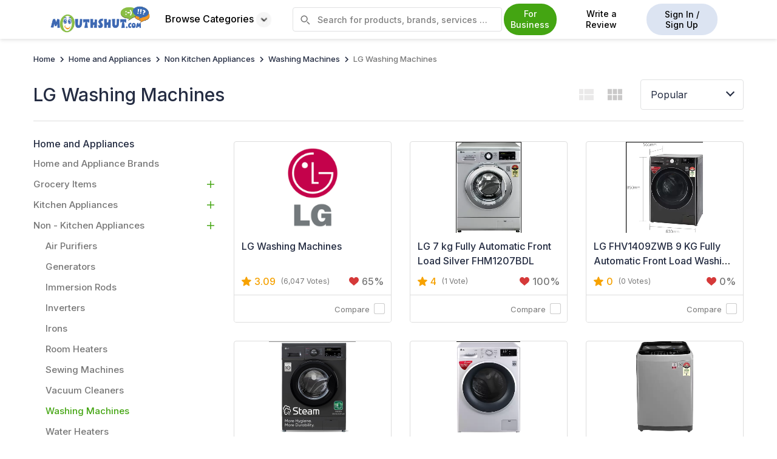

--- FILE ---
content_type: text/html
request_url: https://www.mouthshut.com/lg-washing-machines-proid-925586
body_size: 90215
content:


<!DOCTYPE html>
<html xmlns="http://www.w3.org/1999/xhtml" lang="en">
<head><meta charset="utf-8" />
    <link rel="preload" href="https://image3.mouthshut.com/images/Offline/Common/Images/Home/top-banner-img.svg" as="image">
    <link rel="preload" href="/APP_THEMES/IMAGES_NEW/HomePage/new-homepage-banner.svg" as="image" />
    <script src="https://code.jquery.com/jquery-3.6.0.min.js"></script>
    <title>
	Best LG WASHING MACHINES in India: Read Customer Reviews & Ratings - MouthShut.com
</title><meta name="google-site-verification" content="csXOgbUVK4YjZa2eN1-B4WOjYeAReHDGRS2OzSmFk08" /><meta name="facebook-domain-verification" content="bb2xvii3gekxvwoa1e4jcor7cdzp6t" /><meta id="ctl00_headMetaContentType" http-equiv="Content-Type" content="text/html; charset=utf-8" /><meta name="robots" content="max-image-preview:large" /><meta id="ctl00_headMetaRobots" name="robots" content="index, follow" /><meta id="ctl00_headMetaKeywords" name="KEYWORDS" content="write reviews, win prizes, help others decide, reviews, product reviews, consumer reviews" /><meta id="ctl00_headMetaDescription" name="Description" content="Discover the best LG WASHING MACHINES in India on MouthShut. Read reviews, compare ratings, and explore top brands offering efficient and advanced washing machines." /><link rel="canonical" href="https://www.mouthshut.com/lg-washing-machines-proid-925586"/><link rel="alternate" media="only screen and (max-width: 640px)"  href="https://m.mouthshut.com/lg-washing-machines-proid-925586" /><link rel="next" href="https://www.mouthshut.com/lg-washing-machines-proid-925586-page-2"/><link rel="alternate" href="https://www.mouthshut.com/lg-washing-machines-proid-925586" hreflang="en"/>
    <!-- Google tag (gtag.js) -->
        <script async src="https://www.googletagmanager.com/gtag/js?id=G-NNYQL8W4GD"></script> 
<script> window.dataLayer = window.dataLayer || []; function gtag() { dataLayer.push(arguments); } gtag('js', new Date()); gtag('config', 'G-NNYQL8W4GD'); </script>

    <!-- jquery link-->

    
    <script src="/bundles/js/categorycritical?v=t2qztbO-LmNfewvUUjv5BI-y1XRnKkyjmVCOHpzHcpo1"></script>
    <script class="loadlater" src="/bundles/js/categorynoncritical?v=3DIBGjYq47m7kZ8xmG-pzSY4Sj9Z1tH4AhFxyW7sREM1"></script>

    <link href="APP_THEMES/MainCSS/Common/common-new.css" rel="stylesheet" />
    <link rel="preload" href="/bundles/css/newhomepagecritical?v=399BUSkj2CAeqszgaiFnz0H1PbkUYWZV-8pGlk7IZXk1" as="style" onload="this.onload=null;this.rel='stylesheet'" />
    <link rel="stylesheet" href="/bundles/css/newhomepagenoncritical?v=IGA3vyjnZzUIZr6zBlyVGHtdvvV20YJEWX4sJDkkru81"/>
    <link href="APP_THEMES/css/generic/newFooter.css" rel="stylesheet" /><link type="text/css" rel="stylesheet" href="/APP_THEMES/MAINCSS/Common/skj4sco.css" />
    <script src="https://use.typekit.net/pfk1enb.js"></script>
    <script>try { Typekit.load({ async: true }); } catch (e) { }</script>
    <link href="https://fonts.googleapis.com/css2?family=Inter:wght@100..900&amp;display=swap" rel="stylesheet" />
    <style>
        body {
            font-family: 'Inter', sans-serif !important;
        }
      
        .bottomStrip {
            background-color: rgb(255 255 153);
            position: fixed;
            color: rgb(0 0 0);
            padding: 15px;
            width: 265px;
            bottom: 50%;
            right: 555px;
            z-index: 99;
            border-radius: 7px;
            box-shadow: 0 0 2px 1px rgba(0, 0, 0, 0.5);
            box-sizing: border-box !important;
            font-size: 16px;
        }


        .otpbtn:hover, .otpbtn:active,.otpbtn:focus {
            border-bottom:1px solid #44a512;

        }
   

            .bottomStrip .close-btn {
                height: 19px;
                width: 22px;
                background-color: rgb(51 51 51);
                border-radius: 50%;
                color: rgb(255 255 255);
                text-align: center;
                position: absolute;
                height: 19px;
                width: 18px;
                top: 0px;
                right: 0px;
                cursor: pointer;
                display: none;
            }

            .bottomStrip span {
                vertical-align: top;
                display: inline-block;
            }

        #otptextboxes input {
            margin: 0 5px;
            text-align: center;
            line-height: 80px;
            font-size: 50px;
            border: solid 1px rgb(204 204 204);
            box-shadow: 0 0 5px #ccc inset;
            outline: none;
            width: 20%;
            -webkit-transition: all 0.2s ease-in-out;
            transition: all 0.2s ease-in-out;
            border-radius: 3px;
        }
        .close-custom.icon-close {
            top: 5px;
            font-weight: 400;
            font-size: 30px;
        }
        .close-custom {
            top: 0!important;
        }
        .modal-content-custom1 .close-custom {
            font-weight: 400;
            font-size: 30px;
        }
        .close {
            opacity: 1;
        }
         .browse-cat:hover .browse-cat-holder {
            display: block;
        }
         

          .custom-container .browse-sub-type .view-all-cat {
          color:#44a512;
      }

          .homepage-browse-cat {
              width:98%!important;
          }

       
    </style>

    
   <script type="text/javascript">
       if (window.location.protocol !== "https:") {
           window.location.href = window.location.href.replace("http:", "https:");
       }
   </script>
    <script>
        var mshost = 'https://www.mouthshut.com/';
        var URL = window.location.href;
        var domainVal = '.mouthshut.com';
        var usessions = '0', sessionrid = '';
        var corporateName = '';
        var country = "in";
        var strFaceBookKey = '146029318804309';
        var IsSurveyMaintenance = '1';
        var txtP = ''; try { txtP = document.getElementById("txtproduct"); } catch (e) { }
        var IsNumVerifiedProfile = 0;
        var UserPhoneValue = "";
        var user_id = '0';
        var facebookid = '0';
        var fbflag = '0';
        var gmflag = '0';
        var th_ext = "91";
        var hom_ext = '91';
        var srctype = '';
        var txtId = "", srchcat = 0, prevmsgd, prevparameters = "", dupreq = false, msgdlength = 0;
        var srctype1 = '';
        var srchcat = 0;
        var ShowPhonePopUp = 'False';
        
        var spwd = "";
        
        $(document).ready(function () {
            if (mshost == URL) {
                $('#headersearch').css('display', 'none');
            }
            
            

        });


        function savekey_home(phoneno) {
            document.getElementById("ctl00_errno1_home").style.display = "none";

            if (phoneno == "verifytxtphone_home") {
                var phone;
                var user_phone;
                let ext = '91';
                phone = $("#verifytxtphone_home").val();
                ext = hom_ext;
                phone = phone.replace(/\s+/g, '');
                user_phone = ext + phone;
                if (phone == "" || phone == null || isNaN(phone)) {
                    document.getElementById("ctl00_errno1_home").style.display = "block";
                    document.getElementById("ctl00_errno1_home").innerHTML = "Enter a valid mobile number.";
                    return false;
                }

                else if (phone.length < 5) {
                    document.getElementById("ctl00_errno1_home").style.display = "block";
                    document.getElementById("ctl00_errno1_home").innerHTML = "Phone number cannot be less than 5 digit.";
                    return false;

                }
                else {
                    if (ValidatePhNo_home(phone, ext, user_id) == 'true') {
                        document.getElementById("ctl00_errno1_home").style.display = "block";
                        document.getElementById("ctl00_errno1_home").innerHTML = "This contact number is already registered with MouthShut.";
                        return false;
                    }

                    try {
                        if (typeof txtTelephoneValue !== 'undefined') {
                            $('#' + txtTelephoneValue).val(phone);
                        }
                    }
                    catch (e) { }



                    $.ajax({
                        type: 'POST',
                        url: '/web/WebService3.asmx/SendOTP',
                        data: "{phoneno:'" + phone + "',user_id:" + user_id + ",ip:'3.145.142.150',phno_ext:'" + ext + "'}",
                        dataType: 'json',
                        contentType: 'application/json; charset=utf-8',
                        success: function (response) {
                            $("#contact-verification_home").modal('hide');
                            $("#otp-verification_home").modal();
                            $("#otp-success_home").modal('hide');
                            $("#lblno_home").html("Enter OTP sent to " + phone.substring(0, 4) + "XXXXXX ");
                            //resetTimeout();
                        }
                    });
                }
            }
            else if (phoneno == "resend") {

                phone = $("#verifytxtphone_home").val();
                $.ajax({
                    type: 'POST',
                    url: '/web/WebService3.asmx/ResendOTP',
                    data: "{phoneno:'" + phone + "',user_id:" + user_id + ",ip:'3.145.142.150',phno_ext:'" + hom_ext + "'}",
                dataType: 'json',
                contentType: 'application/json; charset=utf-8',
                success: function (response) {

                    $("#otp-verification_home").modal();
                    $("#otp-success_home").modal('hide');
                    $("#lblno_home").html("Enter OTP sent to " + phone.substring(0, 4) + "XXXXXX ");
                    document.getElementById("ctl00_errotp_home").style.display = "block";
                    if (response.d.split("|")[1] == "3") {
                        document.getElementById("ctl00_errotp_home").innerHTML = "OTP has been sent to your Mobile Number.";
                        resetTimeout();
                    }
                    else {
                        document.getElementById("pop_resend").style.display = "none";
                        document.getElementById("pop_rem_time").innerHTML = "";
                        document.getElementById("pop_rem_time").style.display = "none";
                        document.getElementById("ctl00_errotp_home").innerHTML = "You've reached the maximum OTP attempts.";
                    }


                }
            });
            }
        }

        function resetTimeout() {
            var timeLeft = 30;
            document.getElementById("pop_resend").style.display = "none";
            document.getElementById("pop_rem_time").innerHTML = "";
            document.getElementById("pop_rem_time").style.display = "block";
            var timerId = setInterval(function () {
                if (timeLeft == 0) {
                    document.getElementById("pop_resend").style.display = "block";
                    document.getElementById("pop_rem_time").style.display = "none";
                    clearTimeout(timerId);

                } else {
                    document.getElementById("pop_rem_time").innerHTML = timeLeft + ' seconds';
                    timeLeft--;
                }
            }, 1000);
        }

        function ValidatePhNo_home(id, id2, id1) {
            var lat;
            $.ajax({
                url: "/Account/Handler.ashx",
                contentType: "application/json; charset=utf-8",
                dataType: "text",
                async: false,
                data: { type: 'GetPhNo', PhoneNo: id, phno_ext: id2, userid: id1 },
                responseType: "text/html",
                success: function (data) {
                    if (parseInt(data) > 0) {
                        lat = 'true';
                    }
                    else {
                        lat = 'false';
                    }
                }

            });
            return lat;
        }
        function isNumberKey(evt) {
            var charCode = (evt.which) ? evt.which : evt.keyCode
            return !(charCode > 31 && (charCode < 48 || charCode > 57));
        }
        function ChkNumber_home() {
            var num = document.getElementById("verifytxtphone_home").value;
            if (num == "" || isNaN(num)) {
                document.getElementById("ctl00_errno1_home").style.display = "block";
        document.getElementById("ctl00_errno1_home").innerHTML = "Enter a valid mobile number.";
                return false;

            }

        }

        function FocusTelephone_home() {
            $("#errno1_home").hide();
            $("#otp-verification_home").modal('hide');
            $("#contact-verification_home").modal();
            $(".error-text").hide();
            $("#txtOTP1").val('');
            $("#txtOTP2").val('');
            $("#txtOTP3").val('');
            $("#txtOTP4").val('');
            return false;
        }

        function fncverifyOTP_home() {
            var otptext = $("#txtOTP1").val() + $("#txtOTP2").val() + $("#txtOTP3").val() + $("#txtOTP4").val();
            $.ajax({
                type: 'POST',
                url: '/web/WebService3.asmx/VerifyOTP',
                data: "{phoneno:'" + $("#verifytxtphone_home").val() + "',user_id:" + user_id + ",OTP_KEY:'" + otptext + "',ip:'3.145.142.150',phonenoext : '" + hom_ext + "'}",
        dataType: 'json',
        contentType: 'application/json; charset=utf-8',
        success: function (response) {
            if (response.d == "success") {
                $("#otp-verification_home").modal('hide');
                $("#otp-success_home").modal();
                setTimeout(function () {
                    $("#otp-success_home").modal('hide');
                }, 3000)
            }
            else if (response.d == "error") {
                $("#otp-verification_home").show();
                document.getElementById("ctl00_errotp_home").style.display = "block";
                document.getElementById("ctl00_errotp_home").innerHTML = "Invalid OTP.";
            }
        }
    });
        }

        function hidemsg_home() {
            $('.otp-success_home').modal('hide');
        }

        $(document).ready(function () {
            try {
                var strFaceBookKey = "146029318804309";
        var redirecturl = window.location.href;

        function statusChangeCallback(response) {  // Called with the results from FB.getLoginStatus().
            // The current login status of the person.
            if (response.status === 'connected') {   // Logged into your webpage and Facebook response.authResponse.accessToken.
                DirectLogin(response.authResponse.accessToken);
                //window.location.href = 'https://www.mouthshut.com/facebooklogin/facebookintermediate.aspx?reg=1~';

            } else if (response.status === 'not_authorized') {
                AskPermissionForLogin();
            }

            else {                                 // Not logged into your webpage or we are unable to tell.

            }
        }


        // check any other session is on or off and user cancel permission or not

        var userCancelPermission = '';
        userCancelPermission = getCookie("userCancelPermission");
        if (userCancelPermission == "") {
            userCancelPermission = 2;
        }


        if (user_id == 0 && facebookid == 0 && userCancelPermission == 2) {
            window.fbAsyncInit = function () {
                FB.init({ appId: strFaceBookKey, status: true, cookie: true, xfbml: true, version: 'v2.9' });
                FB.getLoginStatus(function (response) {   // Called after the JS SDK has been initialized.
                    statusChangeCallback(response);        // Returns the login status.
                }, true);
            };
        }


        // to Load Javascript sdk e.g facebook permission popup
        (function (d, s, id) {
            var js, fjs = d.getElementsByTagName(s)[0];
            if (d.getElementById(id)) { return; }
            js = d.createElement(s); js.id = id;
            js.src = "https://connect.facebook.net/en_US/sdk.js#version=v2.8&appId=" + strFaceBookKey + "&status=true&cookie=true&xfbml=true";
            fjs.parentNode.insertBefore(js, fjs);
        }(document, 'script', 'facebook-jssdk'));


        // login from facebook to website
        function DirectLogin(token) {                      // Testing Graph API after login.  See statusChangeCallback() for when this call is made.
            FB.api("https://graph.facebook.com/me?&fields=id,name,email,first_name,last_name,birthday,picture,hometown,gender,website", function (response) {
                window.document.forms[0].hdnId.value = response.id;
                window.document.forms[0].hdnEmail.value = response.email;
                window.document.forms[0].hdnName.value = response.name;
                window.document.forms[0].hdnfname.value = response.first_name;
                window.document.forms[0].hdnlname.value = response.last_name;
                if (response.gender)
                { window.document.forms[0].hdngen.value = response.gender; }
                if (response.birthday)
                { window.document.forms[0].hdndob.value = response.birthday; }
                window.document.forms[0].hdnimgsrc.value = 'https://graph.facebook.com/' + response.id + '/picture?type=large';
                if (response.hometown)
                { window.document.forms[0].hdnHmeCty.value = response.hometown.name; }
                if (response.location)
                { window.document.forms[0].hdnLoc.value = response.location.name; }
                if (response.bio)
                { window.document.forms[0].hdnAbtMe.value = response.bio; }
                if (response.website)
                { window.document.forms[0].hdnWeb.value = response.website; }
                window.document.forms[0].hdntoken.value = token;
                window.document.forms[0].hdnOpener.value = 1;
                window.document.forms[0].hdnRedPath.value = '';
                window.document.forms[0].action = 'https://www.mouthshut.com/facebooklogin/fbreg.aspx?l=0&redirecturl=' + redirecturl + '&act_type=0&fromSource=1';
                window.document.forms[0].submit();

            });

        }

        // ask for permission to user if he visit first time on website
        function AskPermissionForLogin() {
            FB.login(function (response) {
                if (response.authResponse) {
                    DirectLogin(response.authResponse.accessToken);
                } else {
                    setFbCookie("userCancelPermission", 1);
                }
            }, { scope: 'email' });
        }

    }
    catch (e) { console.error("facebook one tab" + e) }
});

function setFbCookie(cname, cvalue) {
    var d = new Date();
    d.setTime(d.getTime() + (24 * 60 * 60 * 1000));
    var expires = "expires=" + d.toUTCString();
    var path = "path=/";
    document.cookie = cname + "=" + cvalue + "; " + expires + "; " + path;
}

function submit_corporate() {
    alert('Write review feature is not available for Brand Pulse!');
    return false;
}


    </script>

    <img id="track" src="/images/common/clear.gif" alt="" style="width: 1px; height: 1px; display: none" />
    <script type="text/javascript">

        
        
        document.getElementById("track").src = "https://analytics.mouthshut.com/index.aspx?ip=3.145.142.150&amp;sid=u1mheyj4zpwrjd2zmnjtbjaw&amp;url=%2flg-washing-machines-proid-925586&amp;cid=925586&amp;r=&amp;uid=Guest&amp;parent=11&amp;parent2=925341&amp;level1=925341&amp;keywords=&amp;ind=1&amp;site=1&bot=0";
        
    </script>
    
   
    
    

    <script type="text/javascript"> var region = 'in' </script><script type="text/javascript"> var Google = 'G-NNYQL8W4GD' </script>
	<style>
    table, th, td {
    border: none !important;
}
        .mac-safari .wrapper {
    display: unset !important;
}
#panel1{
    max-height:unset !important;
    display:block !important;
}
		.to-top {
    position: fixed;
    bottom: 10%;
    right: 0;
    z-index: 1;
    background: #44a512;
    border: 1px solid #44a512;
    border-right: 0;
    padding: 7px;
    border-top-left-radius: 5px;
    border-bottom-left-radius: 5px;
    -webkit-transition: color 0.5s, background-color 0.5s;
    transition: color 0.5s, background-color 0.5s;
    color: #fff !important;
    display: none;
}
.twwverify {
	position: relative!important;
	top: 0!important;
    right: 0!important;
}
#txtproductSearch:focus::placeholder {
	color: transparent;
}
.starwriter1{
margin-left:2px;
}
.b{
    flex-flow:row !important;
    overflow:hidden !important;
}

.comparebtn{
        padding: 8px 15px;
        border-radius: 5px;
        background-image: none;
        white-space: nowrap;
        min-width: auto;
        
        cursor: pointer;
        color: #44a512;
        border: 1px solid #44a512;
        transition: color .5s, background-color .5s;
        background-color: #fff;
        font-weight: 400;
        font-size: 14px;
  
        line-height: 1.3; 
       margin-left: -32px;
        margin-right: 10px;
  


}
.comparebtn:hover{      
              background-color: #44a512;
              color:#fff;
            
}

.comaparecontainerlisting{
    max-width: 1205px;
    margin: 0 auto; 
    float: none !important;
    overflow: hidden;
    display:flex;
    align-items:center;

}

.compare-now-section {
    padding: .9375rem;
    position: fixed;
    display: block;
    bottom: 0;
    right: 0;
    left: 0;
}

.add-product{
            background-image:url("/App_themes/images/read-review/add-product.svg") !important;
            height:525px ;
            cursor: pointer;
        }

.upcoming-tag-listing{
         background-color: #fff;
    border: 1px solid #ccc;
    border-radius: 50px;
    padding: 5px 10px;
    font-size: 11px;
    font-weight:500;
    width: 80px;
    text-align: center;
    position: absolute;
    z-index: 99;
    top: 10px;
    right: 10px;
    color: #242c42;
     }

@media (max-width:1400px;){
    .compare-now-section {
        padding:1% 6%!important;
    }
}

</style>
<script>
(function () {
    var isSafari = /^((?!chrome|android).)*safari/i.test(navigator.userAgent);
    var isMac = navigator.platform.toUpperCase().indexOf('MAC') >= 0;

    if (isSafari && isMac) {
        document.body.classList.add('mac-safari');
    }
})();

   $(document).ready(function() { 
    if ('0' == '1') {
        var sortByElement = document.getElementById("sortBy");
        if (!sortByElement || sortByElement.innerHTML !== "Popular") {
            window.location.href = "";
        }
    }
});


$(document).ready(function() {
   $("ul li").css({"font-family": "Arial, Helvetica, sans-serif"});
});
</script>
    <link href="/APP_THEMES/MAINCSS/Employer/listing.min.css" rel="stylesheet" />
</head>

    <body>
        <form name="aspnetForm" method="post" action="./lg-washing-machines-proid-925586?cid=925586&amp;ProID=1" id="aspnetForm">
<div>
<input type="hidden" name="ctl00_ContentPlaceHolderBody_scriptmanager_HiddenField" id="ctl00_ContentPlaceHolderBody_scriptmanager_HiddenField" value="" />
<input type="hidden" name="__EVENTTARGET" id="__EVENTTARGET" value="" />
<input type="hidden" name="__EVENTARGUMENT" id="__EVENTARGUMENT" value="" />
<input type="hidden" name="__VIEWSTATE" id="__VIEWSTATE" value="/[base64]" />
</div>

<script type="text/javascript">
//<![CDATA[
var theForm = document.forms['aspnetForm'];
if (!theForm) {
    theForm = document.aspnetForm;
}
function __doPostBack(eventTarget, eventArgument) {
    if (!theForm.onsubmit || (theForm.onsubmit() != false)) {
        theForm.__EVENTTARGET.value = eventTarget;
        theForm.__EVENTARGUMENT.value = eventArgument;
        theForm.submit();
    }
}
//]]>
</script>


<script src="/WebResource.axd?d=e146QEH-M8FHCvCYh70omgL0bCPS2UCJaiUsPz6QIMrcKCI8z5C2WxHutYyafMrchg4OpT7G9cf8R-0Yit20tX9dM6hZ6Z0IGuWgZA3Met41&amp;t=638563469773552689" type="text/javascript"></script>


<script src="/ScriptResource.axd?d=HV7bGMl-OP7MvECPbmMCJuvbkeZeW7WGATstq9-PYJzESKX__sbp5I-toXAvkF1kuZMiMCTqgqlcXdb5oFDXo8AlqYOiZX64a6Btz5p-W45WoLEFY4z9s_QkzE4YZb1P91df9vJVSubDM4J33AQS9MX4_QFaZFQ_lZMHbDzh4dWJzeEfHZT-XZwVZ-_tRvmI0&amp;t=ffffffffc820c398" type="text/javascript"></script>
<script type="text/javascript">
//<![CDATA[
if (typeof(Sys) === 'undefined') throw new Error('ASP.NET Ajax client-side framework failed to load.');
//]]>
</script>

<script src="/ScriptResource.axd?d=TU44dItx4gNopHcy_mL6EXmi7bCR3oSuORRcPUSR044RW9wdaXOv5rkcykf4LF2hJM93mvsL5lzyWfQVebt5xXf4tIaNfZsXPjNpGc1nzNRw4eusmHWOLG4crEtQxuc81bHcNeFI70kKYsn4L5HLf5Yx-Rw-zH-BCW6iz1pcCxYM88GvyhMqo8fTG4I7d2NK0&amp;t=ffffffffc820c398" type="text/javascript"></script>
<script src="/product/categories.php?_TSM_HiddenField_=ctl00_ContentPlaceHolderBody_scriptmanager_HiddenField&amp;_TSM_CombinedScripts_=%3b%3bAjaxControlToolkit%2c+Version%3d1.0.20229.20821%2c+Culture%3dneutral%2c+PublicKeyToken%3d28f01b0e84b6d53e%3aen-US%3ac5c982cc-4942-4683-9b48-c2c58277700f%3a865923e8%3a411fea1c%3ae7c87f07%3a91bd373d%3abbfda34c%3a30a78ec5" type="text/javascript"></script>
<script src="/includes/scripts/AutoCompleteBehavior.min.js" type="text/javascript"></script>
<div>

	<input type="hidden" name="__VIEWSTATEGENERATOR" id="__VIEWSTATEGENERATOR" value="AE6F1AA5" />
</div>
            
            <script src="https://accounts.google.com/gsi/client" async defer></script>
            <div id="g_id_onload"
                data-client_id="58314642119.apps.googleusercontent.com"
                data-login_uri="https://www.mouthshut.com//facebooklogin/Data_login_uri.aspx"
                
                data-your_own_param_1_to_login=""
                data-your_own_param_2_to_login="" data-cancel_on_tap_outside="false">
            </div>
            
            <input type="hidden" name="hdnfrnds" />
            <input type="hidden" name="hdnId" />
            <input type="hidden" name="hdnEmail" />
            <input type="hidden" name="hdnName" />
            <input type="hidden" name="hdnfname" />
            <input type="hidden" name="hdnlname" />
            <input type="hidden" name="hdngen" />
            <input type="hidden" name="hdndob" />
            <input type="hidden" name="hdnimgsrc" />
            <input type="hidden" name="hdnHmeCty" />
            <input type="hidden" name="hdnLoc" />
            <input type="hidden" name="hdnOpener" />
            <input type="hidden" name="hdnAbtMe" />
            <input type="hidden" name="hdnWeb" />
            <input type="hidden" name="hdntoken" />
            <input type="hidden" name="hdnRedPath" />
            <div class="container-fluid p-0 header_ms">
                <div class="hstrip text-center" style="display: none;">
                    <a href="https://www.mouthshut.com/account/contest_accdetails.aspx"></a>
                    <span class="pull-right closeStrip">X</span>
                </div>
                <nav>

                    <div class="custom-container nav-container header-ms">
                        <div class="d-flex align-items-center">
                            <div class="ms-logo">
                                <a id="ctl00_logoimages" href="https://www.mouthshut.com/" href="https://www.mouthshut.com" target="_top"><img src="https://image3.mouthshut.com/images/Offline/Common/Images/Logo/Desktop/MSlogo.png" alt="MouthShut Logo" style="height:44px;width:164px;border-width:0px;" /></a>
                            </div>
                            <div class="browse-cat">
                                <button class=" categories-btn ">Browse Categories <span><img src="../../ImageServerWeb/webp/browse-icon.webp" alt="Down Arrow" width="25"/></span>
                                
                                </button>
                                <div id="ctl00_dmenu1" class="category-listing browse-cat-holder homepage-browse-cat"><div class="browse-cat-shadow">
    <div class="custom-container">
        <div class="row p-15" style="gap:0px;">
            <div class="col-md-3 col-6 browse-cat-type" style="max-width:24%;">
                <a class="browse-cat-type-text active"
                   href="https://www.mouthshut.com/automotive-proid-1">

                    <img loading="lazy" src="/ImageServerWeb/webp/Automotive.webp" alt="Automotive"/>
                    Automotive
                </a>
                <a class="browse-cat-type-text"
                   href="https://www.mouthshut.com/books-proid-17">

                    <img loading="lazy" src="/ImageServerWeb/webp/Books.webp" alt="Books"/>
                    Books
                </a>
                <a class="browse-cat-type-text" href="https://www.mouthshut.com/realestate">

                    <img loading="lazy" src="/ImageServerWeb/webp/Real Estate.webp" alt="Real Estate"/>
                    Real Estate
                </a>
                <a class="browse-cat-type-text"
                   href="https://www.mouthshut.com/educational-institution-proid-19">

                    <img loading="lazy" src="/ImageServerWeb/webp/Educational-Institution.webp" alt="Educational Institution"/>
                    Educational Institution
                </a>
                <a class="browse-cat-type-text" href="https://www.mouthshut.com/electronics-proid-5">

                    <img loading="lazy" src="/ImageServerWeb/webp/Electronics.webp" alt="Electronics"/>
                    Electronics
                </a>
                <a class="browse-cat-type-text" href="https://www.mouthshut.com/computers-proid-3">

                    <img loading="lazy" src="/ImageServerWeb/webp/Computers.webp" alt="Computers"/>
                    Computers
                </a>
                <a class="browse-cat-type-text" href="https://www.mouthshut.com/softwares-proid-926737">

                    <img loading="lazy" src="/ImageServerWeb/webp/Softwares.webp" alt="Softwares"/>
                    Softwares
                </a>
                <a class="browse-cat-type-text" href="https://www.mouthshut.com/employee-reviews-and-ratings">

                    <img loading="lazy" src="/ImageServerWeb/webp/Employers.webp" alt="Employers"/>
                    Employers
                </a>

                <a class="browse-cat-type-text" href="https://www.mouthshut.com/fashion-and-apparel-proid-14">

                    <img loading="lazy" src="/ImageServerWeb/webp/Fashion.webp" alt="Fashion and Apparel"/>
                    Fashion and Apparel
                </a>
                <a class="browse-cat-type-text"
                   href="https://www.mouthshut.com/health-and-beauty-proid-9">

                    <img loading="lazy" src="/ImageServerWeb/webp/Health-Beauty.webp" alt="Health & Beauty"/>
                    Health & Beauty
                </a>
                <a class="browse-cat-type-text"
                   href="https://www.mouthshut.com/home-and-appliances-proid-11">

                    <img loading="lazy" src="/ImageServerWeb/webp/Home-Appliances.webp" alt="Home & Appliances" />
                    Home & Appliances
                </a>
                <a class="browse-cat-type-text" href="https://www.mouthshut.com/mobile-and-internet-proid-16">

                    <img loading="lazy" src="/ImageServerWeb/webp/Mobile-Internet.webp" alt="Mobile & Internet" />
                    Mobile & Internet
                </a>
                <a class="browse-cat-type-text"
                   href="https://www.mouthshut.com/movies-music-and-sitcom-proid-6">

                    <img loading="lazy" src="/ImageServerWeb/webp/Movies-Music.webp" alt="Movies, Music & Sitcom"/>
                    Movies, Music & Sitcom
                </a>
                <a class="browse-cat-type-text" href="https://www.mouthshut.com/ecommerce-and-online-business-proid-22">

                    <img loading="lazy" src="/ImageServerWeb/webp/Websites-Online-Store.webp" alt="Ecommerce & Online Business"/>
                    Ecommerce & Online Business
                </a>
                <a class="browse-cat-type-text"
                   href="https://www.mouthshut.com/personal-finance-proid-15">

                    <img loading="lazy" src="/ImageServerWeb/webp/Personal-Finance.webp" alt="Personal Finance"/>
                    Personal Finance
                </a>
                <a class="browse-cat-type-text" href="https://www.mouthshut.com/restaurants-proid-169">

                    <img loading="lazy" src="/ImageServerWeb/webp/Restaurants.webp" alt="Restaurants"/>
                    Restaurants
                </a>
                <a class="browse-cat-type-text"
                   href="https://www.mouthshut.com/small-business-malls-stores-proid-18">

                    <img loading="lazy" src="/ImageServerWeb/webp/Small-Business.webp" alt=" Small Business - Malls - Stores"/>
                  Small Business - Malls - Stores
                </a>
				
							    <a class="browse-cat-type-text"
                   href="https://www.mouthshut.com/delivery-and-logistics-proid-925663714">

                    <img src="/ImageServerWeb/webp/Delivery-and-Logistics.webp" alt="Delivery & Logistics" />
                   Delivery & Logistics
                </a>
				
                <a class="browse-cat-type-text"
                   href="https://www.mouthshut.com/travel-proid-8">

                    <img loading="lazy" src="/ImageServerWeb/webp/Travel.webp" alt="Travel"/>
                    Travel
                </a>
                <a class="browse-cat-type-text" href="https://www.mouthshut.com/product/products.php">

                    <img loading="lazy" src="/ImageServerWeb/webp/All-Categories.webp" alt="All Categories" />
                    All
                    Categories
                </a>
            </div>

            <div class="col-md-9 col-6 browse-sub-type">
                <div class="row" style="gap:0px;">
                    <div class="col-md-3">
                        <div class="browse-sub-type-holder">
                            <a href="https://www.mouthshut.com/bikes-proid-102" class="browse-sub-type-text title">

                                <img loading="lazy" src="/ImageServerWeb/webp/Bikes.webp" alt="Bikes" />
                                Bikes
                            </a>
                            <a href="https://www.mouthshut.com/honda-hmsi-bikes-proid-925062593"
                               class="browse-sub-type-text">
                                Honda
                                Bikes
                            </a>
                            <a href="https://www.mouthshut.com/yamaha-bikes-proid-925020"
                               class="browse-sub-type-text">
                                Yamaha
                                Bikes
                            </a>
                            <a href="https://www.mouthshut.com/bajaj-auto-bikes-proid-925019"
                               class="browse-sub-type-text">
                                Bajaj
                                Bikes
                            </a>
                            <a href="https://www.mouthshut.com/suzuki-bikes-proid-925603471"
                               class="browse-sub-type-text">
                                Suzuki
                                Bikes
                            </a>
                            <a href="https://www.mouthshut.com/tvs-bikes-proid-925023"
                               class="browse-sub-type-text">
                                Tvs
                                Bikes
                            </a>

                            <a href="https://www.mouthshut.com/ducati-bikes-proid-925642580"
                               class="browse-sub-type-text">
                                Ducati
                                Bikes
                            </a>
                            <a href="https://www.mouthshut.com/harley-davidson-bikes-proid-925615821"
                               class="browse-sub-type-text">
                                Harley
                                Davidson Bikes
                            </a>
                            <a href="https://www.mouthshut.com/hero-honda-bikes-proid-925021"
                               class="browse-sub-type-text">
                                Hero Honda
                                Bikes
                            </a>
                            <a href="https://www.mouthshut.com/mahindra-bikes-proid-925614732"
                               class="browse-sub-type-text">
                                Mahindra
                                Bikes
                            </a>
                            <a href="https://www.mouthshut.com/royal-enfield-bikes-proid-925022"
                               class="browse-sub-type-text">
                                Royal
                                Enfield Bikes
                            </a>
                            <a class="view-all-cat" href="https://www.mouthshut.com/bikes-proid-102">View All  <img loading="lazy" src="/ImageServerWeb/webp/rightArrow.webp" alt="Right Arrow"/></a>
                        </div>
                        <div class="browse-sub-type-holder">
                            <a href="https://www.mouthshut.com/electric-bikes-proid-926125444" class="browse-sub-type-text title">

                                <img loading="lazy" src="/ImageServerWeb/webp/Electric-Bikes.webp" alt="Electric Bikes">
                                Electric Bikes
                            </a>
                        </div>
                    </div>
                    <div class="col-md-3">
                        <div class="browse-sub-type-holder">
                            <a class="browse-sub-type-text title"
                               href="https://www.mouthshut.com/bike-dealers-proid-925062123">

                                <img loading="lazy" src="/ImageServerWeb/webp/Bike-Dealers.webp" alt="Bike Dealers"/>
                                Bike Dealers
                            </a>
                            <a class="browse-sub-type-text"
                               href="https://www.mouthshut.com/honda-bike-dealers-proid-925739061">
                                Honda Bike
                                Dealers
                            </a>
                            <a class="browse-sub-type-text"
                               href="https://www.mouthshut.com/bajaj-bike-dealers-proid-925739054">
                                Bajaj Bike
                                Dealers
                            </a>
                            <a class="browse-sub-type-text"
                               href="https://www.mouthshut.com/yamaha-bike-dealers-proid-925739062">
                                Yamaha Bike
                                Dealers
                            </a>
                            <a class="browse-sub-type-text"
                               href="https://www.mouthshut.com/mahindra-bike-dealers-proid-925739068">
                                Mahindra
                                Bike Dealers
                            </a>
                            <a class="browse-sub-type-text"
                               href="https://www.mouthshut.com/royal-enfield-bike-dealers-proid-925739063">
                                Royal
                                Enfield Bike Dealers
                            </a>

                            <a class="browse-sub-type-text"
                               href="https://www.mouthshut.com/tvs-bike-dealers-proid-925739048">
                                Tvs Bike
                                Dealers
                            </a>
                            <a class="browse-sub-type-text"
                               href="https://www.mouthshut.com/suzuki-bike-dealers-proid-925739064">
                                Suzuki Bike
                                Dealers
                            </a>
                            <a class="browse-sub-type-text"
                               href="https://www.mouthshut.com/ktm-bike-dealers-proid-925739065">
                                KTM Bike
                                Dealers
                            </a>
                            <a class="browse-sub-type-text"
                               href="https://www.mouthshut.com/bmw-bike-dealers-proid-925739066">
                                BMW Bike
                                Dealers
                            </a>
                            <a class="browse-sub-type-text"
                               href="https://www.mouthshut.com/ducati-bike-dealers-proid-925739067">
                                Ducati Bike
                                Dealers
                            </a>
                            <a class="view-all-cat" href="https://www.mouthshut.com/bike-dealers-proid-925062123">
                                View All  <img loading="lazy" src="/ImageServerWeb/webp/rightArrow.webp" alt="Right Arrow"/>
                            </a>
                        </div>

                        <div class="browse-sub-type-holder">
                            <a href="https://www.mouthshut.com/electric-cars-proid-926007917" class="browse-sub-type-text title">

                                <img loading="lazy" src="/ImageServerWeb/webp/Electric-Car.webp" alt="Electric Cars"/>
                                Electric Cars
                            </a>
                        </div>

                    </div>
                    <div class="col-md-3">
                        <div class="browse-sub-type-holder">
                            <a class="browse-sub-type-text title"
                               href="https://www.mouthshut.com/cars-and-suvs-proid-101">

                                <img loading="lazy" src="/ImageServerWeb/webp/Cars_SUVs.webp" alt="Cars/SUVs"/>
                                Cars/SUVs
                            </a>
                            <a class="browse-sub-type-text"
                               href="https://www.mouthshut.com/honda-cars-and-suvs-proid-925010">Honda Cars</a>
                            <a class="browse-sub-type-text"
                               href="https://www.mouthshut.com/mahindra-cars-and-suvs-proid-925007">
                                Mahindra
                                Cars
                            </a>
                            <a class="browse-sub-type-text"
                               href="https://www.mouthshut.com/hyundai-motors-cars-and-suvs-proid-925003">
                                Hyundai
                                Cars
                            </a>
                            <a class="browse-sub-type-text"
                               href="https://www.mouthshut.com/bmw-cars-and-suvs-proid-925047496">BMW Cars</a>
                            <a class="browse-sub-type-text"
                               href="https://www.mouthshut.com/audi-cars-and-suvs-proid-925065562">
                                Audi
                                Cars
                            </a>
                            <a class="browse-sub-type-text"
                               href="https://www.mouthshut.com/porsche-cars-proid-925047625">
                                Porsche
                                Cars
                            </a>
                            <a class="browse-sub-type-text"
                               href="https://www.mouthshut.com/ford-cars-and-suvs-proid-925009">Ford Cars</a>
                            <a class="browse-sub-type-text"
                               href="https://www.mouthshut.com/maruti-suzuki-cars-proid-925011">
                                Maruti Suzuki
                                Cars
                            </a>
                            <a class="browse-sub-type-text"
                               href="https://www.mouthshut.com/toyota-cars-proid-925012">Toyota Cars</a>
                            <a class="browse-sub-type-text"
                               href="https://www.mouthshut.com/nissan-cars-proid-925038971">
                                Nissan
                                Cars
                            </a>
                            <a class="view-all-cat" href="https://www.mouthshut.com/cars-and-suvs-proid-101">View All  <img loading="lazy" src="/ImageServerWeb/webp/rightArrow.webp" alt="Right Arrow"/></a>
                        </div>
                        <div class="browse-sub-type-holder">
                            <a href="https://www.mouthshut.com/automotive-websites-proid-925136" class="browse-sub-type-text title">

                                <img loading="lazy" src="/ImageServerWeb/webp/Automotive-Website.webp" alt="Automotive Website"/>
                                Automotive Website
                            </a>
                        </div>
                    </div>
                    <div class="col-md-3">
                        <div class="browse-sub-type-holder">
                            <a class="browse-sub-type-text title" href="https://www.mouthshut.com/car-dealers-proid-925040057">
                                <img loading="lazy" src="/ImageServerWeb/webp/Car-Dealers.webp" alt="Car Dealers"/>
                                Car
                                Dealers
                            </a>
                            <a class="browse-sub-type-text"
                               href="https://www.mouthshut.com/honda-car-dealers-proid-925040143">
                                Honda Car
                                Dealers
                            </a>
                            <a class="browse-sub-type-text"
                               href="https://www.mouthshut.com/hyundai-car-dealers-proid-925048157">
                                Hyundai Car
                                Dealers
                            </a>
                            <a class="browse-sub-type-text"
                               href="https://www.mouthshut.com/renault-car-dealers-proid-925739078">
                                Renault Car
                                Dealers
                            </a>
                            <a class="browse-sub-type-text"
                               href="https://www.mouthshut.com/maruti-suzuki-car-dealers-proid-925040060">
                                Maruti
                                Suzuki Car Dealers
                            </a>
                            <a class="browse-sub-type-text"
                               href="https://www.mouthshut.com/ford-car-dealers-proid-925040132">
                                Ford Car
                                Dealers
                            </a>
                            <a class="browse-sub-type-text"
                               href="https://www.mouthshut.com/toyota-car-dealers-proid-925043555">
                                Toyota Car
                                Dealers
                            </a>
                            <a class="browse-sub-type-text"
                               href="https://www.mouthshut.com/audi-car-dealers-proid-925775645">
                                Audi Car
                                Dealers
                            </a>
                            <a class="browse-sub-type-text"
                               href="https://www.mouthshut.com/tata-car-dealers-proid-925047438">
                                Tata Car
                                Dealers
                            </a>
                            <a class="browse-sub-type-text"
                               href="https://www.mouthshut.com/nissan-car-dealers-proid-925603247">
                                Nissan Car
                                Dealers
                            </a>
                            <a class="browse-sub-type-text"
                               href="https://www.mouthshut.com/chevrolet-car-dealers-proid-925775648">
                                Chevrolet
                                Car Dealers
                            </a>
                            <a class="view-all-cat" href="https://www.mouthshut.com/car-dealers-proid-925040057">View All  <img loading="lazy" src="/ImageServerWeb/webp/rightArrow.webp" alt="Right Arrow"/></a>

                        </div>
                        <div class="browse-sub-type-holder">
                            <div class="browse-sub-type-text title tipsClass">

                                <img loading="lazy" src="/ImageServerWeb/webp/Tips.webp" alt="Tips" />
                                <span class="tipsHeading">Tips</span>
                            </div>
                            <a class="browse-sub-type-text"
                               href="https://www.mouthshut.com/tips-on-bikes-proid-925865173">
                                Tips on
                                Bikes
                            </a>
                            <a class="browse-sub-type-text"
                               href="https://www.mouthshut.com/tips-on-cars-and-suvs-proid-925863815">
                                Tips on Cars
                                &
                                SUVs
                            </a>

                        </div>
                    </div>
                </div>
                <div class="row d-none">
                    <div class="col-md-3">
                        <div class="browse-sub-type-holder">

                            <a class="browse-sub-type-text title"
                               href="https://www.mouthshut.com/award-winning-books-proid-925161">
                                <img loading="lazy" src="/ImageServerWeb/webp/Award-winning-Books.webp" alt="Award-winning Books"/>
                                Award-winning
                                Books
                            </a>
                            <a class="browse-sub-type-text"
                               href="https://www.mouthshut.com/national-book-awards-proid-925165">
                                National Book
                                Awards
                            </a>
                            <a class="browse-sub-type-text"
                               href="https://www.mouthshut.com/booker-prize-proid-925164">
                                Booker
                                Prize
                            </a>
                            <a class="browse-sub-type-text"
                               href="https://www.mouthshut.com/pulitzer-prize-proid-925166">
                                Pulitzer
                                Prize
                            </a>
                            <a class="browse-sub-type-text"
                               href="https://www.mouthshut.com/pen-awards-proid-925167">Pen Awards</a>

                        </div>

                        <div class="browse-sub-type-holder">
                            <a class="browse-sub-type-text title"
                               href="https://www.mouthshut.com/books-title-proid-950022">

                                <img loading="lazy" id="only-2-img" src="/ImageServerWeb/webp/Book-Title.webp" width="15" alt="Books- By Title"/>

                                Books- By Title

                            </a>

                        </div>

                        <div class="browse-sub-type-holder">
                            <a class="browse-sub-type-text title"
                               href="https://www.mouthshut.com/books-by-genre-proid-950023">

                                <img loading="lazy" id="only-2-img1" src="/ImageServerWeb/webp/Books-Genre.webp" alt="Books - By Genre" />

                                Books - By Genre

                            </a>

                        </div>

                        <div class="browse-sub-type-holder">
                            <div class="browse-sub-type-text title tipsClass">

                                <img loading="lazy" src="/ImageServerWeb/webp/Tips.webp" alt="Tips"/>
                                <span class="tipsHeading">Tips</span>
                            </div>
                            <a class="browse-sub-type-text"
                               href="https://www.mouthshut.com/tips-on-books-proid-925865144">
                                Tips on
                                Books
                            </a>

                        </div>
                    </div>
                    <div class="col-md-3">
                        <div class="browse-sub-type-holder">

                            <a class="browse-sub-type-text title"
                               href="https://www.mouthshut.com/book-stores-proid-925054070">
                                <img loading="lazy" src="/ImageServerWeb/webp/Book-Stores.webp" alt="Book Stores"/>
                                Book Stores
                            </a>

                            <a class="browse-sub-type-text"
                               href="https://www.mouthshut.com/mumbai-bookstores-proid-925054072">
                                Bookstores
                                in Mumbai
                            </a>
                            <a class="browse-sub-type-text"
                               href="https://www.mouthshut.com/pune-bookstores-proid-925054144">
                                Bookstores
                                in Pune
                            </a>
                            <a class="browse-sub-type-text"
                               href="https://www.mouthshut.com/delhi-bookstores-proid-925054076">
                                Bookstores
                                in Delhi
                            </a>
                            <a class="browse-sub-type-text"
                               href="https://www.mouthshut.com/hyderabad-bookstores-proid-925054165">
                                Bookstores
                                in Hyderabad
                            </a>
                            <a class="browse-sub-type-text"
                               href="https://www.mouthshut.com/chennai-bookstores-proid-925054128">
                                Bookstores
                                in Chennai
                            </a>
                            <a class="browse-sub-type-text"
                               href="https://www.mouthshut.com/ahmedabad-bookstores-proid-925065675">
                                Bookstores
                                in Ahmedabad
                            </a>
                            <a class="browse-sub-type-text"
                               href="https://www.mouthshut.com/chandigarh-bookstores-proid-925078464">
                                Bookstores
                                in Chandigarh
                            </a>
                            <!--
                            <a class="browse-sub-type-text"
                               href="https://www.mouthshut.com/jaipur-bookstores-proid-925078467">
                                Bookstores
                                in Jaipur
                            </a>
                            -->
                            <!--
                            <a class="browse-sub-type-text"
                               href="https://www.mouthshut.com/kolkata-bookstores-proid-925054074">
                                Bookstores
                                in Kolkata
                            </a>
                            -->

                            <a class="view-all-cat"
                               href="https://www.mouthshut.com/book-stores-proid-925054070">View All  <img loading="lazy" src="/ImageServerWeb/webp/rightArrow.webp" alt="Right Arrow"/></a>

                        </div>
                    </div>
                    <div class="col-md-3">
                        <div class="browse-sub-type-holder">
                            <a class="browse-sub-type-text title"
                               href="https://www.mouthshut.com/fiction-proid-925162">
                                <img loading="lazy" src="/ImageServerWeb/webp/Fiction-Books.webp" alt="Fiction Books"/>
                                Fiction
                                Books
                            </a>
                            <a class="browse-sub-type-text"
                               href="https://www.mouthshut.com/classics-and-literature-proid-925173">
                                Classics &
                                Literature Books
                            </a>

                            <a class="browse-sub-type-text"
                               href="https://www.mouthshut.com/comics-proid-925174">
                                Comics
                                Books
                            </a>
                            <a class="browse-sub-type-text"
                               href="https://www.mouthshut.com/crime-proid-925738110">
                                Crime
                                Books
                            </a>
                            <a class="browse-sub-type-text"
                               href="https://www.mouthshut.com/historical-proid-925175">
                                Historical
                                Books
                            </a>
                            <a class="browse-sub-type-text"
                               href="https://www.mouthshut.com/horror-proid-925176">
                                Horror
                                Books
                            </a>
                            <a class="browse-sub-type-text"
                               href="https://www.mouthshut.com/humour-proid-925177">
                                Humour
                                Books
                            </a>
                            <a class="browse-sub-type-text"
                               href="https://www.mouthshut.com/mysteries-and-thriller-proid-925178">
                                Mysteries & Thriller
                                Books
                            </a>
                            <!--
                            <a class="browse-sub-type-text"
                               href="https://www.mouthshut.com/romance-proid-925180">
                                Romance
                                Books
                            </a>
                            <a class="browse-sub-type-text"
                               href="https://www.mouthshut.com/children-&-young-books-proid-925172">
                                Children &
                                Young Books
                            </a>
                            <a class="browse-sub-type-text"
                               href="https://www.mouthshut.com/science-fiction-proid-925181">
                                Science Fiction
                                Books
                            </a>
                            <a class="browse-sub-type-text"
                               href="https://www.mouthshut.com/short-stories-proid-925182">
                                Short stories
                                Books
                            </a>
                            -->
                            <a class="view-all-cat"
                               href="https://www.mouthshut.com/fiction-proid-925162">View All  <img loading="lazy" src="/ImageServerWeb/webp/rightArrow.webp" alt="Right Arrow"/></a>

                        </div>
                    </div>
                    <div class="col-md-3">
                        <div class="browse-sub-type-holder">
                            <a class="browse-sub-type-text title"
                               href="https://www.mouthshut.com/non-fiction-proid-925163">
                                <img loading="lazy" src="/ImageServerWeb/webp/Non-Fiction-Books.webp" alt="Non Fiction Books" />
                                Non
                                Fiction
                                Books
                            </a>

                            <a class="browse-sub-type-text"
                               href="https://www.mouthshut.com/science-and-education-proid-925199">
                                Science &
                                Education
                            </a>
                            <a class="browse-sub-type-text"
                               href="https://www.mouthshut.com/computer-and-internet-proid-925189">
                                Computer &
                                Internet
                            </a>
                            <a class="browse-sub-type-text"
                               href="https://www.mouthshut.com/history-and-politics-proid-925191">
                                History &
                                Politics
                            </a>
                            <a class="browse-sub-type-text"
                               href="https://www.mouthshut.com/religion-and-philosophy-proid-925198">
                                Religion &
                                Philosophy
                            </a>

                            <a class="browse-sub-type-text"
                               href="https://www.mouthshut.com/art-and-architecture-proid-925184">
                                Art &
                                Architecture
                            </a>
                            <a class="browse-sub-type-text"
                               href="https://www.mouthshut.com/sports-and-adventure-proid-925200">
                                Sports &
                                Adventure Books
                            </a>
                            <a class="browse-sub-type-text"
                               href="https://www.mouthshut.com/home-and-gardening-and-cooking-proid-925192">
                                Gardening & Cooking
                            </a>

                            <a class="view-all-cat"
                               href="https://www.mouthshut.com/non-fiction-proid-925163">View All  <img loading="lazy" src="/ImageServerWeb/webp/rightArrow.webp" alt="Right Arrow"/></a>

                        </div>
                    </div>
                </div>
                <div class="row d-none">
                    <div class="col-md-3">
                        <div class="browse-sub-type-holder">
                            <a class="browse-sub-type-text title"
                               href="https://www.mouthshut.com/projects">

                                <img loading="lazy" src="/ImageServerWeb/webp/Projects.webp" alt="Projects"/>

                                Projects
                            </a>
                            <a class="browse-sub-type-text" href="https://www.mouthshut.com/projects/mumbai">
                                Projects
                                in Mumbai
                            </a>
                            <a class="browse-sub-type-text"
                               href="https://www.mouthshut.com/projects/bangalore">Projects in Bangalore</a>
                            <a class="browse-sub-type-text" href="https://www.mouthshut.com/projects/delhi">
                                Projects
                                in Delhi
                            </a>
                            <a class="browse-sub-type-text" href="https://www.mouthshut.com/projects/pune">
                                Projects in
                                Pune
                            </a>
                            <a class="browse-sub-type-text" href="https://www.mouthshut.com/projects/chennai">
                                Projects
                                in Chennai
                            </a>
                            <a class="browse-sub-type-text"
                               href="https://www.mouthshut.com/projects/hyderabad">Projects in Hyderabad</a>
                            <a class="browse-sub-type-text" href="https://www.mouthshut.com/projects/kolkata">
                                Projects
                                in Kolkata
                            </a>
                            <a class="browse-sub-type-text"
                               href="https://www.mouthshut.com/projects/ahmedabad">Projects in Ahmedabad</a>
                            <a class="browse-sub-type-text"
                               href="https://www.mouthshut.com/projects/navi-mumbai">Projects in Navi Mumbai</a>
                            <a class="browse-sub-type-text" href="https://www.mouthshut.com/projects/thane">
                                Projects
                                in Thane
                            </a>
                            <a class="browse-sub-type-text" href="https://www.mouthshut.com/projects/noida">
                                Projects
                                in Noida
                            </a>
                            <a class="browse-sub-type-text"
                               href="https://www.mouthshut.com/projects/greater-noida">
                                Projects in Greater
                                Noida
                            </a>
                            <a class="browse-sub-type-text" href="https://www.mouthshut.com/projects/bhopal">
                                Projects
                                in Bhopal
                            </a>
                            <!--<a class="browse-sub-type-text" href="https://www.mouthshut.com/projects/gurgaon">
                                Projects
                                in Gurgaon
                            </a>
                            <a class="browse-sub-type-text" href="https://www.mouthshut.com/projects/kochi">
                                Projects
                                in Kochi
                            </a>-->
                            <a class="view-all-cat"
                               href="https://www.mouthshut.com/projects/mumbai">View All  <img loading="lazy" src="/ImageServerWeb/webp/rightArrow.webp" alt="Right Arrow"/></a>

                        </div>
                    </div>
                    <div class="col-md-3">
                        <div class="browse-sub-type-holder">
                            <a class="browse-sub-type-text title"
                               href="https://www.mouthshut.com/builders-and-developers">

                                <img loading="lazy" src="/ImageServerWeb/webp/Builders-Developers.webp" alt="Builders & Developers" />
                                Builders &
                                Developers
                            </a>
                            <a class="browse-sub-type-text"
                               href="https://www.mouthshut.com/builders-and-developers/hyderabad">
                                Hyderabad
                                Builders
                                &
                                Developers
                            </a>
                            <a class="browse-sub-type-text"
                               href="https://www.mouthshut.com/builders-and-developers/bangalore">
                                Bangalore
                                Builders
                                &
                                Developers
                            </a>
                            <a class="browse-sub-type-text"
                               href="https://www.mouthshut.com/builders-and-developers/mumbai">
                                Mumbai Builders
                                &
                                Developers
                            </a>
                            <a class="browse-sub-type-text "
                               href="https://www.mouthshut.com/builders-and-developers/chennai">
                                Chennai Builders
                                &
                                Developers
                            </a>

                            <a class="browse-sub-type-text "
                               href="https://www.mouthshut.com/builders-and-developers/pune">
                                Pune Builders &
                                Developers
                            </a>
                            <a class="browse-sub-type-text"
                               href="https://www.mouthshut.com/builders-and-developers/surat">
                                Surat Builders &
                                Developers
                            </a>
                            <a class="browse-sub-type-text "
                               href="https://www.mouthshut.com/builders-and-developers/coimbatore">
                                Coimbatore
                                Builders &
                                Developers
                            </a>
                            <a class="browse-sub-type-text "
                               href="https://www.mouthshut.com/builders-and-developers/goa">
                                Goa Builders &
                                Developers
                            </a>
                            <a class="browse-sub-type-text dob-line"
                               href="https://www.mouthshut.com/builders-and-developers/gurgaon">
                                Gurgaon Builders
                                &
                                Developers
                            </a>

                            <a class="browse-sub-type-text"
                               href="https://www.mouthshut.com/builders-and-developers/kottayam">
                                Kottayam
                                Builders
                                & Developers
                            </a>

                            <a class="browse-sub-type-text "
                               href="https://www.mouthshut.com/builders-and-developers/bhopal">
                                Bhopal Builders
                                &
                                Developers
                            </a>

                            <!--<a class="browse-sub-type-text"
                                href="https://www.mouthshut.com/builders-&-developers/ch&igarh">Ch&igarh
                                Builders &
                                Developers</a>-->
                            <!--<a class="browse-sub-type-text"
                                href="https://www.mouthshut.com/builders-&-developers/delhi">Delhi Builders &
                                Developers</a>
                            <a class="browse-sub-type-text"
                                href="https://www.mouthshut.com/builders-&-developers/nashik">Nashik Builders
                                &
                                Developers</a>-->
                        </div>
                    </div>
                    <div class="col-md-3">
                        <div class="browse-sub-type-holder">
                            <a class="browse-sub-type-text"
                               href="https://www.mouthshut.com/builders-and-developers/jaipur">
                                Jaipur Builders
                                &
                                Developers
                            </a>
                            <a class="browse-sub-type-text"
                               href="https://www.mouthshut.com/builders-and-developers/kochi">
                                Kochi Builders &
                                Developers
                            </a>
                            <a class="browse-sub-type-text"
                               href="https://www.mouthshut.com/builders-and-developers/kolkata">
                                Kolkata Builders
                                &
                                Developers
                            </a>

                            <a class="browse-sub-type-text"
                               href="https://www.mouthshut.com/builders-and-developers/madurai">
                                Madurai Builders
                                &
                                Developers
                            </a>

                            <a class="browse-sub-type-text"
                               href="https://www.mouthshut.com/builders-and-developers/mysore">
                                Mysore Builders
                                &
                                Developers
                            </a>
                            <a class="browse-sub-type-text"
                               href="https://www.mouthshut.com/builders-and-developers/palakkad">
                                Palakkad
                                Builders
                                & Developers
                            </a>

                            <a class="browse-sub-type-text"
                               href="https://www.mouthshut.com/builders-and-developers/noida">
                                Noida Builders &
                                Developers
                            </a>
                            <a class="browse-sub-type-text"
                               href="https://www.mouthshut.com/builders-and-developers/vadodara">
                                Vadodara
                                Builders
                                & Developers
                            </a>

                            <a class="browse-sub-type-text"
                               href="https://www.mouthshut.com/builders-and-developers/ahmedabad">
                                Ahmedabad
                                Builders
                                &
                                Developers
                            </a>
                            <a class="browse-sub-type-text"
                               href="https://www.mouthshut.com/builders-and-developers/visakhapatnam">
                                Visakhapatnam
                                Builders &
                                Developers
                            </a>
                            <a class="browse-sub-type-text"
                               href="https://www.mouthshut.com/builders-and-developers/trivandrum">
                                Trivandrum
                                Builders &
                                Developers
                            </a>
                            <a class="browse-sub-type-text"
                               href="https://www.mouthshut.com/builders-and-developers/faridabad">
                                Faridabad
                                Builders
                                &
                                Developers
                            </a>

                            <!--<a class="browse-sub-type-text"
                                href="https://www.mouthshut.com/builders-&-developers/ghaziabad">Ghaziabad
                                Builders
                                &
                                Developers</a>
                            <a class="browse-sub-type-text"
                                href="https://www.mouthshut.com/builders-&-developers/tiruppur">Tiruppur
                                Builders
                                & Developers</a>-->
                        </div>
                    </div>
                    <div class="col-md-3">
                        <div class="browse-sub-type-holder">
                            <a class="browse-sub-type-text"
                               href="https://www.mouthshut.com/builders-and-developers/kota">
                                Kota Builders &
                                Developers
                            </a>
                            <a class="browse-sub-type-text"
                               href="https://www.mouthshut.com/builders-and-developers/greater-noida">
                                Greater
                                Noida
                                Builders &
                                Developers
                            </a>
                            <a class="browse-sub-type-text"
                               href="https://www.mouthshut.com/builders-and-developers/dehradun">
                                Dehradun
                                Builders
                                & Developers
                            </a>

                            <a class="browse-sub-type-text"
                               href="https://www.mouthshut.com/builders-and-developers/kozhikode">
                                Kozhikode
                                Builders
                                &
                                Developers
                            </a>
                            <a class="browse-sub-type-text"
                               href="https://www.mouthshut.com/builders-and-developers/patna">
                                Patna Builders &
                                Developers
                            </a>
                            <a class="browse-sub-type-text"
                               href="https://www.mouthshut.com/builders-and-developers/bhubaneshwar">
                                Bhubaneshwar
                                Builders &
                                Developers
                            </a>

                            <a class="browse-sub-type-text"
                               href="https://www.mouthshut.com/builders-and-developers/shimla">
                                Shimla Builders
                                &
                                Developers
                            </a>
                            <a class="browse-sub-type-text"
                               href="https://www.mouthshut.com/builders-and-developers/satna">
                                Satna Builders &
                                Developers
                            </a>
                            <a class="browse-sub-type-text"
                               href="https://www.mouthshut.com/builders-and-developers/taloja">
                                Taloja Builders
                                &
                                Developers
                            </a>
                            <a class="browse-sub-type-text"
                               href="https://www.mouthshut.com/builders-and-developers/thane">
                                Thane Builders &
                                Developers
                            </a>
                            <a class="browse-sub-type-text"
                               href="https://www.mouthshut.com/builders-and-developers/ranchi">
                                Ranchi Builders
                                &
                                Developers
                            </a>
                            <!--<a class="browse-sub-type-text"
                               href="https://www.mouthshut.com/builders-and-developers/secunderabad">
                                Secunderabad
                                Builders &
                                Developers
                            </a>-->
                            <a class="view-all-cat"
                               href="https://www.mouthshut.com/builders-and-developers/mumbai">View All  <img loading="lazy" src="/ImageServerWeb/webp/rightArrow.webp" alt="Right Arrow"/></a>


                            <!--<a class="browse-sub-type-text"
                                href="https://www.mouthshut.com/builders-&-developers/indore">Indore Builders
                                &
                                Developers</a>
                            <a class="browse-sub-type-text"
                                href="https://www.mouthshut.com/builders-&-developers/lucknow">Lucknow Builders
                                &
                                Developers</a>

                            <a class="browse-sub-type-text"
                                href="https://www.mouthshut.com/builders-&-developers/mangalore">Mangalore
                                Builders
                                &
                                Developers</a>
                            <a class="browse-sub-type-text"
                                href="https://www.mouthshut.com/builders-&-developers/amritsar">Amritsar
                                Builders
                                & Developers</a>-->
                        </div>
                    </div>
                </div>
                <div class="row d-none">
                    <div class="col-md-3">

                        <div class="browse-sub-type-holder">
                            <a class="browse-sub-type-text title"
                               href="https://www.mouthshut.com/stationery-proid-925954675">


                                <img loading="lazy" src="/ImageServerWeb/webp/Stationary.webp" alt="Stationery"/>
                                Stationery
                            </a>
                            <a class="browse-sub-type-text"
                               href="https://www.mouthshut.com/pens-proid-925954676">Pens</a>
                            <!--<a class="browse-sub-type-text"
                            href="https://www.mouthshut.com/pencils-proid-925954677">Pencils</a>-->
                            <!--<a class="browse-sub-type-text"
                            href="https://www.mouthshut.com/colours-proid-925954679">Colours</a>-->
                            <a class="browse-sub-type-text"
                               href="https://www.mouthshut.com/note-books-proid-925954678">
                                Note
                                Books
                            </a>
                            <a class="view-all-cat"
                               href="https://www.mouthshut.com/stationery-proid-925954675">View All  <img loading="lazy" src="/ImageServerWeb/webp/rightArrow.webp" alt="Right Arrow" /></a>

                        </div>
                        <div class="browse-sub-type-holder">
                            <a class="browse-sub-type-text title"
                               href="https://www.mouthshut.com/coaching-classes-proid-925087251">

                                <img loading="lazy" src="/ImageServerWeb/webp/Coaching-Classes.webp" alt="Coaching Classes" />
                                Coaching Classes
                            </a>
                            <a class="browse-sub-type-text"
                               href="https://www.mouthshut.com/mumbai-coaching-classes-proid-925087257">
                                Mumbai
                                Coaching
                                Classes
                            </a>
                            <!--<a class="browse-sub-type-text"
                               href="https://www.mouthshut.com/pune-coaching-classes-proid-925087269">
                                Pune
                                Coaching
                                Classes
                            </a>-->
                            <a class="browse-sub-type-text"
                               href="https://www.mouthshut.com/kota-coaching-classes-proid-925747395">
                                Kota
                                Coaching
                                Classes
                            </a>
                            <!--<a class="browse-sub-type-text"
                               href="https://www.mouthshut.com/bhopal-coaching-classes-proid-925087256">
                                Bhopal
                                Coaching
                                Classes
                            </a>-->
                            <a class="view-all-cat" href="https://www.mouthshut.com/coaching-classes-proid-925087251">View All  <img loading="lazy" src="/ImageServerWeb/webp/rightArrow.webp" alt="Right Arrow"  /></a>

                        </div>
                        <div class="browse-sub-type-holder">
                            <a class="browse-sub-type-text title"
                               href="https://www.mouthshut.com/nursery-and-playschools-proid-925087190">

                                <img loading="lazy" src="/ImageServerWeb/webp/Pre-Schools.webp" alt="Nursery & Playschools" />
                                Nursery &
                                Playschools
                            </a>

                            <!--<a class="browse-sub-type-text"
                               href="https://www.mouthshut.com/bangalore-nursery-&-playschools-proid-925087191">
                                Bangalore
                                Nursery &
                                Playschools
                            </a>-->

                            <a class="browse-sub-type-text"
                               href="https://www.mouthshut.com/gurgaon-nursery-and-playschools-proid-925728931">
                                Gurgaon
                                Nursery
                                &
                                Playschools
                            </a>
                            <a class="browse-sub-type-text"
                               href="https://www.mouthshut.com/hyderabad-nursery-and-playschools-proid-925087200">
                                Hyderabad
                                Nursery &
                                Playschools
                            </a>

                            <!--<a class="browse-sub-type-text"
                               href="https://www.mouthshut.com/pune-nursery-&-playschools-proid-925087206">
                                Pune Nursery
                                &
                                Playschools
                            </a>-->

                            <a class="view-all-cat" href="https://www.mouthshut.com/nursery-and-playschools-proid-925087190">View All  <img loading="lazy" src="/ImageServerWeb/webp/rightArrow.webp" alt="Right Arrow"  /></a>

                        </div>
                        <div class="browse-sub-type-holder">
                            <a class="browse-sub-type-text title"
                               href="https://www.mouthshut.com/schools-by-board-type-proid-925839726">
                                <img loading="lazy" src="/ImageServerWeb/webp/School.webp" alt="Schools"/>
                                Schools
                            </a>

                        </div>
                    </div>
                    <div class="col-md-3">

                        <div class="browse-sub-type-holder">
                            <a class="browse-sub-type-text title"
                               href="https://www.mouthshut.com/cbse-schools-proid-925732074">
                                <img loading="lazy" src="/ImageServerWeb/webp/CBSE-Schools.webp" alt="CBSE Schools" />
                                CBSE
                                Schools
                            </a>

                            <a class="browse-sub-type-text"
                               href="https://www.mouthshut.com/bangalore-cbse-schools-proid-925732600">
                                Bangalore
                                CBSE
                                Schools
                            </a>

                            <a class="browse-sub-type-text"
                               href="https://www.mouthshut.com/pune-cbse-schools-pune-proid-925732609">
                                Pune CBSE
                                Schools
                            </a>

                            <a class="view-all-cat"
                               href="https://www.mouthshut.com/cbse-schools-proid-925732074">View All  <img loading="lazy" src="/ImageServerWeb/webp/rightArrow.webp" alt="Right Arrow" /></a>

                        </div>

                        <div class="browse-sub-type-holder">
                            <a class="browse-sub-type-text title"
                               href="https://www.mouthshut.com/vocational-courses-proid-925757980">
                                <img loading="lazy" src="/ImageServerWeb/webp/Vocational-Courses.webp" alt="Vocational Courses"/>
                                Vocational
                                Courses
                            </a>

                            <a class="browse-sub-type-text"
                               href="https://www.mouthshut.com/aviation-academies-proid-925757982">
                                Aviation
                                Academies
                            </a>

                            <a class="browse-sub-type-text"
                               href="https://www.mouthshut.com/computer-training-institutes-proid-925757981">
                                Computer
                                Institutes
                            </a>

                            <a class="view-all-cat"
                               href="https://www.mouthshut.com/vocational-courses-proid-925757980">View All  <img loading="lazy" src="/ImageServerWeb/webp/rightArrow.webp" alt="Right Arrow" /></a>

                        </div>


                        <div class="browse-sub-type-holder">
                            <a class="browse-sub-type-text title"
                               href="https://www.mouthshut.com/boarding-schools-proid-925763339">
                                <img loading="lazy" src="/ImageServerWeb/webp/Boarding-Schools.webp" alt="Boarding Schools"/>
                                Boarding
                                Schools
                            </a>

                            <a class="browse-sub-type-text"
                               href="https://www.mouthshut.com/product-reviews/birla-public-school-vidya-niketan-pilani-reviews-925763201">
                                Birla Public School Vidya Niketan, Pilani
                            </a>

                            <a class="browse-sub-type-text"
                               href="https://www.mouthshut.com/product-reviews/greenwood-high-international-school-bangalore-reviews-925763292">
                                Greenwood High International School
                            </a>

                            <a class="view-all-cat" href="https://www.mouthshut.com/boarding-schools-proid-925763339">
                                View
                                All  <img loading="lazy" src="/ImageServerWeb/webp/rightArrow.webp" alt="Right Arrow"  />
                            </a>

                        </div>

                    </div>
                    <div class="col-md-3">

                        <div class="browse-sub-type-holder">
                            <a class="browse-sub-type-text title"
                               href="https://www.mouthshut.com/universities-proid-925085459">
                                <img loading="lazy" src="/ImageServerWeb/webp/Universities.webp" alt="Universities"/>
                                Universities
                            </a>

                            <a class="browse-sub-type-text"
                               href="https://www.mouthshut.com/product-reviews/amity-university-reviews-925107474">
                                Amity
                                University
                            </a>

                            <a class="browse-sub-type-text"
                               href="https://www.mouthshut.com/product-reviews/university-of-mumbai-reviews-925083885">
                                University
                                of
                                Mumbai
                            </a>

                            <a class="view-all-cat" href="https://www.mouthshut.com/universities-proid-925085459">
                                View All  <img loading="lazy" src="/ImageServerWeb/webp/rightArrow.webp" alt="Right Arrow" />
                            </a>

                        </div>


                        <div class="browse-sub-type-holder" style="margin-top:20px;">
                            <a class="browse-sub-type-text title"
                               href="https://www.mouthshut.com/international-schools-proid-925725187">

                                <img loading="lazy" src="/ImageServerWeb/webp/International-Schools.webp" alt="International Schools"/>
                                International Schools
                            </a>

                            <a class="browse-sub-type-text"
                               href="https://www.mouthshut.com/hyderabad-international-schools-proid-925725640">
                                Hyderabad
                            </a>

                            <a class="browse-sub-type-text"
                               href="https://www.mouthshut.com/mumbai-international-schools-proid-925725634">
                                Mumbai
                            </a>

                            <a class="view-all-cat" href="https://www.mouthshut.com/international-schools-proid-925725187">
                                View All  <img loading="lazy" src="/ImageServerWeb/webp/rightArrow.webp" alt="Right Arrow" />
                            </a>

                        </div>
                        <div class="browse-sub-type-holder">
                            <a class="browse-sub-type-text title"
                               href="https://www.mouthshut.com/colleges-proid-925080418">


                                <img loading="lazy" src="/ImageServerWeb/webp/Colleges.webp" alt="Colleges"/>
                                Colleges
                            </a>
                            <a class="browse-sub-type-text"
                               href="https://www.mouthshut.com/engineering-colleges-proid-925080446">
                                Engineering
                                Colleges
                            </a>

                            <a class="browse-sub-type-text"
                               href="https://www.mouthshut.com/mass-communication-colleges-proid-925080455">
                                Mass
                                Communication
                            </a>

                            <a class="browse-sub-type-text"
                               href="https://www.mouthshut.com/medical-colleges-proid-925080447">
                                Medical
                                Colleges
                            </a>
                            <a class="view-all-cat" href="https://www.mouthshut.com/colleges-proid-925080418">View All  <img loading="lazy" src="/ImageServerWeb/webp/rightArrow.webp" alt="Right Arrow" /></a>

                        </div>


                    </div>
                    <div class="col-md-3">

                        <div class="browse-sub-type-holder">
                            <a class="browse-sub-type-text title"
                               href="https://www.mouthshut.com/icse-schools-proid-925732073">

                                <img loading="lazy" src="/ImageServerWeb/webp/ICSE-Schools.webp" alt="ICSE Schools"/>
                                ICSE
                                Schools
                            </a>

                            <a class="browse-sub-type-text"
                               href="https://www.mouthshut.com/bangalore-icse-schools-proid-925732204">
                                Bangalore
                                ICSE
                                Schools
                            </a>

                            <a class="browse-sub-type-text"
                               href="https://www.mouthshut.com/mumbai-icse-schools-proid-925732201">
                                Mumbai ICSE
                                Schools
                            </a>

                            <a class="view-all-cat"
                               href="https://www.mouthshut.com/icse-schools-proid-925732073">View All  <img loading="lazy" src="/ImageServerWeb/webp/rightArrow.webp" alt="Right Arrow" /></a>

                        </div>



                        <div class="browse-sub-type-holder">
                            <a class="browse-sub-type-text title"
                               href="https://www.mouthshut.com/state-board-schools-proid-925087209">

                                <img loading="lazy" src="/ImageServerWeb/webp/State-Board-Schools.webp" alt="State Board Schools"/>
                                State Board Schools
                            </a>

                            <a class="browse-sub-type-text"
                               href="https://www.mouthshut.com/bangalore-state-board-schools-proid-925087212">
                                Bangalore
                                Board Schools
                            </a>

                            <a class="browse-sub-type-text"
                               href="https://www.mouthshut.com/mumbai-state-board-schools-proid-925087215">
                                Mumbai
                                Board Schools
                            </a>

                            <a class="view-all-cat" href="https://www.mouthshut.com/state-board-schools-proid-925087209">View All  <img loading="lazy" src="/ImageServerWeb/webp/rightArrow.webp" alt="Right Arrow" /></a>

                        </div>


                        <div class="browse-sub-type-holder">
                            <div class="browse-sub-type-text title tipsClass">
                                <img loading="lazy" src="/ImageServerWeb/webp/Tips.webp" alt="Tips"/>
                                <span class="tipsHeading">Tips</span>
                            </div>
                            <a class="browse-sub-type-text"
                               href="https://www.mouthshut.com/tips-on-coaching-classes-proid-925087238">
                                Tips on
                                Coaching Classes
                            </a>
                            <a class="browse-sub-type-text"
                               href="https://www.mouthshut.com/tips-on-consumer-awareness-proid-927781">
                                Tips on
                                Consumer Awareness
                            </a>
                            <a class="browse-sub-type-text"
                               href="https://www.mouthshut.com/general-career-advice-proid-927777">
                                Tips on General
                                Career
                            </a>
                            <a class="browse-sub-type-text"
                               href="https://www.mouthshut.com/tips-on-nursery-and-playschools-proid-925087242">
                                Tips on
                                Nursery &
                                Playschools
                            </a>
                            <a class="browse-sub-type-text"
                               href="https://www.mouthshut.com/tips-on-schools-proid-925087245">
                                Tips on
                                Schools
                            </a>
                            <a class="browse-sub-type-text"
                               href="https://www.mouthshut.com/studying-abroad-proid-927778">
                                Tips on
                                Studying Abroad
                            </a>
                            <a class="browse-sub-type-text"
                               href="https://www.mouthshut.com/studying-in-india-proid-927779">
                                Tips on
                                Studying in India
                            </a>

                        </div>
                    </div>
                </div>
                <div class="row d-none">
                    <div class="col-md-3">

                        <div class="browse-sub-type-holder">
                            <a class="browse-sub-type-text title"
                               href="https://www.mouthshut.com/air-conditioners-proid-925333">

                                <img loading="lazy" src="/ImageServerWeb/webp/Air-Conditioners.webp" alt="Air Conditioners"/>
                                Air Conditioners
                            </a>
                            <a class="browse-sub-type-text"
                               href="https://www.mouthshut.com/voltas-air-conditioners-proid-925042528">Voltas</a>
                            <a class="browse-sub-type-text"
                               href="https://www.mouthshut.com/lloyd-air-conditioners-proid-925640642">Lloyd </a>
                            <a class="browse-sub-type-text"
                               href="https://www.mouthshut.com/hitachi-air-conditioners-proid-925543">Hitachi</a>
                            <a class="browse-sub-type-text"
                               href="https://www.mouthshut.com/daikin-air-conditioners-proid-925044454">Daikin</a>
                            <!--<a class="browse-sub-type-text"
                               href="https://www.mouthshut.com/mitsubishi-air-conditioners-proid-925759852">Mitsubishi</a>-->
                            <!--<a class="browse-sub-type-text"
                                href="https://www.mouthshut.com/samsung-air-conditioners-proid-925473">Samsung</a>
                            <a class="browse-sub-type-text"
                                href="https://www.mouthshut.com/lg-air-conditioners-proid-925475">LG</a>-->
                            <!--<a class="browse-sub-type-text"
                            href="https://www.mouthshut.com/bluestar-air-conditioners-proid-925044452">Bluestar</a>-->
                            <a class="view-all-cat" href="https://www.mouthshut.com/air-conditioners-proid-925333">View All  <img loading="lazy" src="/ImageServerWeb/webp/rightArrow.webp" alt="Right Arrow" /></a>

                        </div>
                        <div class="browse-sub-type-holder">
                            <a class="browse-sub-type-text title" href="https://www.mouthshut.com/digital-cameras-proid-109">


                                <img loading="lazy" src="/ImageServerWeb/webp/Digital-Cameras.webp" alt="Digital Cameras"/>
                                Digital
                                Cameras
                            </a>
                            <a class="browse-sub-type-text"
                               href="https://www.mouthshut.com/canon-cameras-proid-926716">Canon</a>
                            <a class="browse-sub-type-text"
                               href="https://www.mouthshut.com/nikon-cameras-proid-926711">Nikon</a>
                            <a class="browse-sub-type-text"
                               href="https://www.mouthshut.com/sony-cameras-proid-925052">Sony</a>
                            <a class="browse-sub-type-text"
                               href="https://www.mouthshut.com/panasonic-cameras-proid-925050">Panasonic</a>
                            <!--<a class="browse-sub-type-text"
                               href="https://www.mouthshut.com/polaroid-cameras-proid-926733">Polaroid</a>
                            <a class="browse-sub-type-text"
                               href="https://www.mouthshut.com/samsung-cameras-proid-926720">Samsung</a>-->
                            <a class="view-all-cat" href="https://www.mouthshut.com/digital-cameras-proid-109">View All  <img loading="lazy" src="/ImageServerWeb/webp/rightArrow.webp" alt="Right Arrow"/></a>

                        </div>

                        <div class="browse-sub-type-holder">
                            <a class="browse-sub-type-text title" href="https://www.mouthshut.com/fitness-bands-proid-925787430">


                                <img loading="lazy" src="/ImageServerWeb/webp/Fitness-Brands.webp" alt="Fitness Bands"/>
                                Fitness Bands
                            </a>
                            <a class="browse-sub-type-text"
                               href="https://www.mouthshut.com/product-reviews/mi-band-reviews-925801208">
                                Mi
                            </a>
                            <a class="browse-sub-type-text"
                               href="https://www.mouthshut.com/product-reviews/fitbit-flex-reviews-925787435">
                                Fitbit
                            </a>
                            <a class="browse-sub-type-text"
                               href="https://www.mouthshut.com/product-reviews/goqii-premium-jc-039-reviews-925792287">
                                GOQii
                            </a>
                            <a class="browse-sub-type-text"
                               href="https://www.mouthshut.com/product-reviews/honor-band-z1-reviews-925792289">
                                Honor
                            </a>
                            <a class="view-all-cat" href="https://www.mouthshut.com/fitness-bands-proid-925787430">View All  <img loading="lazy" src="/ImageServerWeb/webp/rightArrow.webp" alt="Right Arrow" /></a>

                        </div>
						
						<div class="browse-sub-type-holder">
                            <a class="browse-sub-type-text title" href="https://www.mouthshut.com/drones-proid-926189129">


                                <img loading="lazy" src="/ImageServerWeb/webp/Drone.webp" alt="Drones"/>
                                Drones
                            </a>
                            <a class="browse-sub-type-text"
                               href="https://www.mouthshut.com/product-reviews/drogo-drones-reviews-926189196">
                                Drogo Drones
                            </a>
                            <a class="browse-sub-type-text"
                               href="https://www.mouthshut.com/product-reviews/dji-reviews-926189131">
                                DJI
                            </a>
                            <a class="browse-sub-type-text"
                               href="https://www.mouthshut.com/product-reviews/dronelab-reviews-926189684">
                                Dronelab
                            </a>
                            <a class="browse-sub-type-text"
                               href="https://www.mouthshut.com/product-reviews/vayu-drone-reviews-926189225">
                                Vayu
                            </a>
                            <a class="view-all-cat" href="https://www.mouthshut.com/drones-proid-926189129">View All  <img loading="lazy" src="/ImageServerWeb/webp/rightArrow.webp" alt="Right Arrow" /></a>

                        </div>

                    </div>
                    <div class="col-md-3">
                        <div class="browse-sub-type-holder">
                            <a class="browse-sub-type-text title" href="https://www.mouthshut.com/televisions-proid-925323">


                                <img loading="lazy" src="/ImageServerWeb/webp/Televisions.webp" alt="Televisions"/>
                                Televisions
                            </a>
                            <a class="browse-sub-type-text"
                               href="https://www.mouthshut.com/sony-televisions-proid-925442">Sony</a>
                            <a class="browse-sub-type-text"
                               href="https://www.mouthshut.com/micromax-televisions-proid-925667943">Micromax</a>
                            <a class="browse-sub-type-text"
                               href="https://www.mouthshut.com/vu-televisions-proid-925660854">Vu</a>
                            <a class="browse-sub-type-text"
                               href="https://www.mouthshut.com/samsung-televisions-proid-925440">Samsung</a>
                            <!--<a class="browse-sub-type-text"
                               href="https://www.mouthshut.com/lg-televisions-proid-925437">LG</a>-->
                            <!--<a class="browse-sub-type-text"
                                href="https://www.mouthshut.com/videocon-televisions-proid-925443">Videocon</a>
                            <a class="browse-sub-type-text"
                                href="https://www.mouthshut.com/onida-televisions-proid-925438">Onida</a>-->
                            <a class="view-all-cat" href="https://www.mouthshut.com/televisions-proid-925323">View All  <img loading="lazy" src="/ImageServerWeb/webp/rightArrow.webp" alt="Right Arrow" /></a>

                        </div>

                        <div class="browse-sub-type-holder">
                            <a class="browse-sub-type-text title" href="https://www.mouthshut.com/smart-watches-proid-925787429">

                                <img loading="lazy" src="/ImageServerWeb/webp/Smart-Watches.webp" alt="Smart Watches" />
                                Smart Watches
                            </a>
                            <a class="browse-sub-type-text"
                               href="https://www.mouthshut.com/noise-smart-watches-proid-925791243">Noise</a>
                            <a class="browse-sub-type-text"
                               href="https://www.mouthshut.com/fire-boltt-smart-watches-proid-926162989">Fire Boltt</a>
                            <a class="browse-sub-type-text"
                               href="https://www.mouthshut.com/apple-smart-watches-proid-925791234">Apple</a>
                            <a class="browse-sub-type-text"
                               href="https://www.mouthshut.com/fossil-smart-watches-proid-925999428">Fossil</a>
                            <!--<a class="browse-sub-type-text"
                               href="https://www.mouthshut.com/casio-smart-watches-proid-925791225">Casio</a>-->
                            <a class="view-all-cat" href="https://www.mouthshut.com/smart-watches-proid-925787429">View All  <img loading="lazy" src="/ImageServerWeb/webp/rightArrow.webp" alt="Right Arrow"  /></a>

                        </div>

                        <div class="browse-sub-type-holder">
                            <a class="browse-sub-type-text title"
                               href="https://www.mouthshut.com/mp3-players-mp4-players-proid-926598">

                                <img loading="lazy" src="/ImageServerWeb/webp/Ipods.webp" alt=" Ipods / Mp3 Players"/>
                                Ipods / Mp3 Players
                            </a>
                            <a class="browse-sub-type-text"
                               href="https://www.mouthshut.com/philips-mp3-players-proid-926703">Philips</a>
                            <a class="browse-sub-type-text"
                               href="https://www.mouthshut.com/apple-mp3-players-proid-925036789">Apple</a>
                            <a class="browse-sub-type-text"
                               href="https://www.mouthshut.com/sony-mp3-players-proid-926698">Sony</a>
                            <a class="browse-sub-type-text"
                               href="https://www.mouthshut.com/creative-mp3-players-proid-925040524">Creative</a>
                            <!--<a class="browse-sub-type-text"
                               href="https://www.mouthshut.com/captcha-mp3-players-proid-925747863">Captcha</a>
                            <a class="browse-sub-type-text"
                               href="https://www.mouthshut.com/panasonic-mp3-players-proid-926712">Panasonic</a>-->
                            <!--<a class="browse-sub-type-text"
                            href="https://www.mouthshut.com/cowan-mp3-players-proid-925104166">Cowon</a>-->
                            <a class="view-all-cat" href="https://www.mouthshut.com/mp3-players-mp4-players-proid-926598">View All  <img loading="lazy" src="/ImageServerWeb/webp/rightArrow.webp" alt="Right Arrow" /></a>

                        </div>
						
						<div class="browse-sub-type-holder">
                            <a class="browse-sub-type-text title"
                               href="https://www.mouthshut.com/projectors-proid-926189816">

                                <img loading="lazy" src="/ImageServerWeb/webp/Projectors.webp" alt="Projectors"/>
                                Projectors
                            </a>
                            <a class="browse-sub-type-text"
                               href="https://www.mouthshut.com/benq-projectors-proid-926189821">BenQ</a>
                            <a class="browse-sub-type-text"
                               href="https://www.mouthshut.com/egate-projectors-proid-926189827">Egate</a>
                            <a class="browse-sub-type-text"
                               href="https://www.mouthshut.com/epson-projectors-proid-926189817">Epson</a>
                            <a class="browse-sub-type-text"
                               href="https://www.mouthshut.com/lg-projectors-proid-926189831">LG</a>
                            <!--<a class="browse-sub-type-text"
                               href="https://www.mouthshut.com/captcha-mp3-players-proid-925747863">Captcha</a>
                            <a class="browse-sub-type-text"
                               href="https://www.mouthshut.com/panasonic-mp3-players-proid-926712">Panasonic</a>-->
                            <!--<a class="browse-sub-type-text"
                            href="https://www.mouthshut.com/cowan-mp3-players-proid-925104166">Cowon</a>-->
                            <a class="view-all-cat" href="https://www.mouthshut.com/projectors-proid-926189816">View All  <img loading="lazy" src="/ImageServerWeb/webp/rightArrow.webp"  alt="Right Arrow" /></a>

                        </div>



                    </div>
                    <div class="col-md-3">
                        <div class="browse-sub-type-holder">
                            <a class="browse-sub-type-text title" href="https://www.mouthshut.com/air-coolers-proid-925335">


                                <img loading="lazy" src="/ImageServerWeb/webp/Air-Coolers.webp" alt="Air Coolers"/>
                                Air
                                Coolers
                            </a>
                            <!--<a class="browse-sub-type-text"
                               href="https://www.mouthshut.com/symphony-air-coolers-proid-927806">Symphony</a>-->
                            <a class="browse-sub-type-text"
                               href="https://www.mouthshut.com/kenstar-air-coolers-proid-925484">Kenstar</a>
                            <a class="browse-sub-type-text"
                               href="https://www.mouthshut.com/bajaj-air-coolers-proid-927804">Bajaj</a>
                            <a class="browse-sub-type-text"
                               href="https://www.mouthshut.com/usha-air-coolers-proid-927805">Usha</a>
                            <a class="browse-sub-type-text"
                               href="https://www.mouthshut.com/voltas-air-coolers-proid-925789504">Voltas</a>
                            <!--<a class="browse-sub-type-text"
                                href="https://www.mouthshut.com/khaitan-air-coolers-proid-925616062">Khaitan</a>
                            <a class="browse-sub-type-text"
                                href="https://www.mouthshut.com/crompton-greaves-air-coolers-proid-925758403">Crompton
                                Greaves</a>-->
                            <!--<a class="browse-sub-type-text"
                            href="https://www.mouthshut.com/kelvinator-air-coolers-proid-925758429">Kelvinator</a>-->
                            <a class="view-all-cat" href="https://www.mouthshut.com/air-coolers-proid-925335">View All  <img loading="lazy" src="/ImageServerWeb/webp/rightArrow.webp" alt="Right Arrow" /></a>

                        </div>
                        <div class="browse-sub-type-holder">
                            <a class="browse-sub-type-text title" href="https://www.mouthshut.com/inverters-proid-925052989">


                                <img loading="lazy" src="/ImageServerWeb/webp/Inverters.webp" alt="Inverters"/>
                                Inverters
                            </a>
                            <a class="browse-sub-type-text"
                               href="https://www.mouthshut.com/luminous-inverters-proid-925053443">Luminous</a>
                            <a class="browse-sub-type-text"
                               href="https://www.mouthshut.com/microtek-inverters-proid-925104012">Microtek</a>
                            <a class="browse-sub-type-text"
                               href="https://www.mouthshut.com/su-kam-inverters-proid-925053017">Su-Kam</a>
                            <a class="browse-sub-type-text"
                               href="https://www.mouthshut.com/apc-inverters-proid-925755131">APC</a>
                            <!--<a class="browse-sub-type-text"
                               href="https://www.mouthshut.com/exide-inverters-proid-925755135">Exide</a>
                            <a class="browse-sub-type-text"
                               href="https://www.mouthshut.com/mahindra-inverters-proid-925789722">Mahindra</a>-->
                            <!--<a class="browse-sub-type-text"
                            href="https://www.mouthshut.com/whirlpool-inverters-proid-925755138">Whirlpool</a>-->
                            <a class="view-all-cat" href="https://www.mouthshut.com/inverters-proid-925052989">View All  <img loading="lazy" src="/ImageServerWeb/webp/rightArrow.webp" alt="Right Arrow" /></a>

                        </div>

                        <div class="browse-sub-type-holder">
                            <a class="browse-sub-type-text title" href="https://www.mouthshut.com/fans-proid-925337">


                                <img loading="lazy" src="/ImageServerWeb/webp/Fan.webp" alt="Fans"/>
                                Fans
                            </a>
                            <a class="browse-sub-type-text"
                               href="https://www.mouthshut.com/orient-fans-proid-925669240">
                                Orient
                            </a>
                            <a class="browse-sub-type-text"
                               href="https://www.mouthshut.com/polycab-fans-proid-926054000">
                                Polycab
                            </a>
                            <a class="browse-sub-type-text"
                               href="https://www.mouthshut.com/usha-fans-proid-925492">
                                Usha
                            </a>
                            <a class="browse-sub-type-text"
                               href="https://www.mouthshut.com/bajaj-fans-proid-925494">
                                Bajaj
                            </a>
                            <a class="view-all-cat" href="https://www.mouthshut.com/fans-proid-925337">View All  <img loading="lazy" src="/ImageServerWeb/webp/rightArrow.webp" alt="Right Arrow"  /></a>

                        </div>

                    </div>
                    <div class="col-md-3">
                        <div class="browse-sub-type-holder">
                            <a class="browse-sub-type-text title"
                               href="https://www.mouthshut.com/dth-operators-proid-925759826">
                                <img loading="lazy" src="/ImageServerWeb/webp/DTH-Operators.webp" alt="DTH Operators"/>
                                DTH
                                Operators
                            </a>

                            <a class="browse-sub-type-text"
                               href="https://www.mouthshut.com/product-reviews/tata-sky-reviews-925065500">
                                Tata
                                Sky
                            </a>
                            <a class="browse-sub-type-text"
                               href="https://www.mouthshut.com/product-reviews/videocon-d2h-reviews-925591245">
                                Videocon
                                d2h
                            </a>
                            <a class="browse-sub-type-text"
                               href="https://www.mouthshut.com/product-reviews/airtel-digital-tv-reviews-925102960">
                                Airtel
                                Digital
                                TV
                            </a>
                            <a class="browse-sub-type-text"
                               href="https://www.mouthshut.com/product-reviews/dish-tv-reviews-925047392">
                                Dish
                                TV
                            </a>
                            <!--<a class="browse-sub-type-text"
                                href="https://www.mouthshut.com/product-reviews/reliance-digital-tv-reviews-925713450">Reliance
                                Digital
                                TV</a>-->

                            <a class="view-all-cat"
                               href="https://www.mouthshut.com/dth-operators-proid-925759826">View All  <img loading="lazy" src="/ImageServerWeb/webp/rightArrow.webp" alt="Right Arrow" /></a>

                        </div>
                        <div class="browse-sub-type-holder">
                            <a class="browse-sub-type-text title"
                               href="https://www.mouthshut.com/electronic-accessories-proid-925815806">

                                <img loading="lazy" src="/ImageServerWeb/webp/Electronic-Accessories.webp" alt="Electronic Accessories"/>
                                Electronic
                                Accessories
                            </a>

                            <!--<a class="browse-sub-type-text"
                               href="https://www.mouthshut.com/computing-sticks-proid-925815824">
                                Computing
                                Sticks
                            </a>-->
                            <a class="browse-sub-type-text"
                               href="https://www.mouthshut.com/tv-audio-accessories-proid-925815827">
                                TV & Audio
                                Accessories
                            </a>
                            <a class="browse-sub-type-text"
                               href="https://www.mouthshut.com/vr-headsets-proid-925815825">
                                VR
                                Headsets
                            </a>
                            <a class="view-all-cat" href="https://www.mouthshut.com/electronic-accessories-proid-925815806">View All  <img loading="lazy" src="/ImageServerWeb/webp/rightArrow.webp" alt="Right Arrow" /></a>

                        </div>
                        <div class="browse-sub-type-holder">
                            <a class="browse-sub-type-text title"
                               href="https://www.mouthshut.com/wearable-devices-proid-925787428">

                                <img loading="lazy" src="/ImageServerWeb/webp/Wearable-Devices.webp" alt="Wearable Devices"/>
                                Wearable Devices
                            </a>
                            <a class="browse-sub-type-text"
                               href="https://www.mouthshut.com/smart-watches-proid-925787429">
                                Smart
                                Watches
                            </a>
                            <a class="browse-sub-type-text"
                               href="https://www.mouthshut.com/fitness-bands-proid-925787430">
                                Fitness
                                Bands
                            </a>
                            <a class="view-all-cat" href="https://www.mouthshut.com/wearable-devices-proid-925787428">View All  <img loading="lazy" src="/ImageServerWeb/webp/rightArrow.webp" alt="Right Arrow"/></a>

                        </div>

                        <div class="browse-sub-type-holder">
                            <div class="browse-sub-type-text title tipsClass">
                                <img loading="lazy" src="/ImageServerWeb/webp/Tips.webp" alt="Tips"/>
                                <span class="tipsHeading">Tips</span>

                            </div>
                            <a class="browse-sub-type-text"
                               href="https://www.mouthshut.com/tips-on-audio-proid-925865136">
                                Tips on
                                Audio
                            </a>
                            <a class="browse-sub-type-text"
                               href="https://www.mouthshut.com/tips-on-office-equipment-proid-925865139">
                                Tips on
                                Office Equipment
                            </a>
                            <a class="browse-sub-type-text"
                               href="https://www.mouthshut.com/tips-on-photos-optics-proid-925865135">
                                Tips on
                                Photo & Optics
                            </a>
                            <a class="browse-sub-type-text"
                               href="https://www.mouthshut.com/tips-on-video-proid-925865137">
                                Tips on
                                Video
                            </a>

                        </div>
                    </div>

                </div>
                <div class="row d-none">
                    <div class="col-md-3">
                        <div class="browse-sub-type-holder">
                            <a class="browse-sub-type-text title"
                               href="https://www.mouthshut.com/laptops-and-notebooks-proid-106">

                                <img loading="lazy" src="/ImageServerWeb/webp/Laptops-Notebooks.webp" alt="Laptops & Notebooks"/>
                                Laptops & Notebooks
                            </a>
                            <a class="browse-sub-type-text"
                               href="https://www.mouthshut.com/dell-laptops-and-notebooks-proid-927743">DELL</a>
                            <!--<a class="browse-sub-type-text"
                               href="https://www.mouthshut.com/hp-laptops-&-notebooks-proid-925057">HP </a>
                            <a class="browse-sub-type-text"
                               href="https://www.mouthshut.com/lenovo-laptops-&-notebooks-proid-925070811">Lenovo</a>
                            <a class="browse-sub-type-text"
                               href="https://www.mouthshut.com/acer-laptops-&-notebooks-proid-925940">Acer</a>
                            <a class="browse-sub-type-text"
                               href="https://www.mouthshut.com/asus-laptops-&-notebooks-proid-925106734">Asus</a>-->
                            <a class="browse-sub-type-text"
                               href="https://www.mouthshut.com/sony-laptops-and-notebooks-proid-926597">Sony</a>
                            <a class="browse-sub-type-text"
                               href="https://www.mouthshut.com/samsung-laptops-and-notebooks-proid-925588593">Samsung</a>
                            <a class="browse-sub-type-text"
                               href="https://www.mouthshut.com/apple-laptops-and-notebooks-proid-925054">Apple</a>
                            <a class="view-all-cat" href="https://www.mouthshut.com/laptops-and-notebooks-proid-106">View All  <img loading="lazy" src="/ImageServerWeb/webp/rightArrow.webp" alt="Right Arrow" /></a>

                        </div>


                        <div class="browse-sub-type-holder">
                            <a class="browse-sub-type-text title"
                               href="https://www.mouthshut.com/finance-apps-proid-926017594">

                                <img loading="lazy" src="/ImageServerWeb/webp/Finance-apps.webp" alt="Finance apps"/>
                                Finance apps
                            </a>
                            <a class="browse-sub-type-text"
                               href="https://www.mouthshut.com/product-reviews/money-view-loans-app-reviews-926009440">
                                Money View Loans App
                            </a>
                            <a class="browse-sub-type-text"
                               href="https://www.mouthshut.com/product-reviews/stashfin-app-reviews-926009495">Stashfin App </a>
                            <a class="browse-sub-type-text"
                               href="https://www.mouthshut.com/product-reviews/bharatpe-app-reviews-926009454">BharatPe App</a>
                            <a class="browse-sub-type-text"
                               href="https://www.mouthshut.com/product-reviews/kreditzy-app-reviews-926009439">
                                Kreditzy App
                            </a>

                            <a class="view-all-cat" href="https://www.mouthshut.com/finance-apps-proid-926017594">View All  <img loading="lazy" src="/ImageServerWeb/webp/rightArrow.webp" alt="Right Arrow" /></a>

                        </div>

                        <div class="browse-sub-type-holder">
                            <a class="browse-sub-type-text title"
                               href="https://www.mouthshut.com/printers-proid-108">

                                <img loading="lazy" src="/ImageServerWeb/webp/Printers.webp" alt="Printers"/>
                                Printers
                            </a>
                            <a class="browse-sub-type-text"
                               href="https://www.mouthshut.com/hp-printers-proid-925078">HP</a>
                            <a class="browse-sub-type-text"
                               href="https://www.mouthshut.com/canon-printers-proid-925076">Canon</a>

                            <a class="browse-sub-type-text"
                               href="https://www.mouthshut.com/epson-printers-proid-925077">Epson</a>

                            <a class="browse-sub-type-text"
                               href="https://www.mouthshut.com/samsung-printers-proid-925083">Samsung</a>

                            <!--<a class="browse-sub-type-text"
                            href="https://www.mouthshut.com/dell-printers-proid-925790113">DELL</a>-->
                            <a class="view-all-cat" href="https://www.mouthshut.com/printers-proid-108">View All  <img loading="lazy" src="/ImageServerWeb/webp/rightArrow.webp" alt="Right Arrow" /></a>

                        </div>

                    </div>
                    <div class="col-md-3">
                        <div class="browse-sub-type-holder">
                            <a class="browse-sub-type-text title"
                               href="https://www.mouthshut.com/apps-games-proid-925757903">


                                <img loading="lazy" src="/ImageServerWeb/webp/Apps-Games.webp" alt="Apps & Games"/>
                                Apps &
                                Games
                            </a>

                            <a class="browse-sub-type-text"
                               href="https://www.mouthshut.com/product-reviews/mouthshut-mobile-app-reviews-925739304">
                                MouthShut
                                Mobile
                                App
                            </a>
                            <a class="browse-sub-type-text"
                               href="https://www.mouthshut.com/product-reviews/whatsapp-reviews-925757921">WhatsApp</a>
                            <a class="browse-sub-type-text"
                               href="https://www.mouthshut.com/product-reviews/youtube-mobile-app-reviews-925903336">
                                YouTube
                                Mobile
                                App
                            </a>

                            <a class="browse-sub-type-text"
                               href="https://www.mouthshut.com/product-reviews/paytm-mobile-app-reviews-925814459">
                                Paytm
                                Mobile
                                App
                            </a>
                            <!--<a class="browse-sub-type-text"
                               href="https://www.mouthshut.com/product-reviews/clash-of-clans-reviews-925711683">
                                Clash
                                Of Clans
                            </a>

                            <a class="browse-sub-type-text"
                               href="https://www.mouthshut.com/product-reviews/mcent-browser-reviews-925913663">
                                mCent
                                Browser
                            </a>
                            <a class="browse-sub-type-text"
                               href="https://www.mouthshut.com/product-reviews/club-factory-reviews-925876991">
                                Club
                                Factory
                            </a>-->
                            <!--<a class="browse-sub-type-text"
                               href="https://www.mouthshut.com/product-reviews/truecaller-reviews-925711675">Truecaller</a>-->
                            <a class="view-all-cat"
                               href="https://www.mouthshut.com/apps-games-proid-925757903">View All  <img loading="lazy" src="/ImageServerWeb/webp/rightArrow.webp" alt="Right Arrow" /></a>

                        </div>

                        <div class="browse-sub-type-holder">
                            <a class="browse-sub-type-text title"
                               href="https://www.mouthshut.com/headsets-proid-925753573">


                                <img loading="lazy" src="/ImageServerWeb/webp/Headsets-Speakers.webp" alt="Headsets & Speakers" />
                                Headsets & Speakers
                            </a>



                            <a class="browse-sub-type-text"
                               href="https://www.mouthshut.com/apple-headsets-proid-925892419">
                                Apple
                            </a>

                            <a class="browse-sub-type-text"
                               href="https://www.mouthshut.com/sony-headsets-proid-925839350">
                                Sony
                            </a>
                            <a class="browse-sub-type-text"
                               href="https://www.mouthshut.com/boat-headsets-proid-925935909">
                                Boat
                            </a>

                            <a class="browse-sub-type-text"
                               href="https://www.mouthshut.com/jbl-headsets-proid-925839338">
                                JBL
                            </a>



                            <a class="view-all-cat"
                               href="https://www.mouthshut.com/headsets-proid-925753573">View All  <img loading="lazy" src="/ImageServerWeb/webp/rightArrow.webp" alt="Right Arrow"/></a>

                        </div>


                    </div>
                    <div class="col-md-3">


                        <div class="browse-sub-type-holder">
                            <a class="browse-sub-type-text title"
                               href="https://www.mouthshut.com/trading-platforms-proid-926009315">

                                <img loading="lazy" src="/ImageServerWeb/webp/Trading-apps.webp" alt="Trading Platforms"/>
                                Trading Platforms
                            </a>
                            <a class="browse-sub-type-text"
                               href="https://www.mouthshut.com/product-reviews/binomo-app-reviews-926009441">Binomo</a>
                            <a class="browse-sub-type-text"
                               href="https://www.mouthshut.com/product-reviews/kite-by-zerodha-app-reviews-926009466">
                                Kite by Zerodha
                            </a>

                            <a class="browse-sub-type-text"
                               href="https://www.mouthshut.com/product-reviews/upstox-pro-app-reviews-926009458">
                                Upstox Pro
                            </a>
                            <a class="browse-sub-type-text"
                               href="https://www.mouthshut.com/product-reviews/angel-one-app-reviews-926009485">
                                Angel One
                            </a>


                            <a class="view-all-cat" href="https://www.mouthshut.com/trading-platforms-proid-926009315">View All  <img loading="lazy" src="/ImageServerWeb/webp/rightArrow.webp" alt="Right Arrow" /></a>

                        </div>

                        <div class="browse-sub-type-holder">
                            <a class="browse-sub-type-text title"
                               href="https://www.mouthshut.com/external-hard-disks-proid-925663196">

                                <img loading="lazy" src="/ImageServerWeb/webp/External-Hard-Disks.webp" alt="External Hard Disks"/>
                                External Hard Disks
                            </a>
                            <a class="browse-sub-type-text"
                               href="https://www.mouthshut.com/seagate-proid-925663209">Seagate</a>
                            <a class="browse-sub-type-text"
                               href="https://www.mouthshut.com/hp-proid-925663206">HP</a>
                            <a class="browse-sub-type-text"
                               href="https://www.mouthshut.com/western-digital-proid-925663215">
                                Western
                                Digital
                            </a>
                            <a class="browse-sub-type-text"
                               href="https://www.mouthshut.com/transcend-proid-925663213">Transcend</a>
                            <!--<a class="browse-sub-type-text"
                               href="https://www.mouthshut.com/toshiba-proid-925663212">Toshiba</a>
                            <a class="browse-sub-type-text"
                               href="https://www.mouthshut.com/sony-proid-925663211">Sony</a>
                            <a class="browse-sub-type-text"
                               href="https://www.mouthshut.com/samsung-proid-925748163">Samsung</a>
                            <a class="browse-sub-type-text"
                               href="https://www.mouthshut.com/lacie-proid-925748162">Lacie</a>-->
                            <!--<a class="browse-sub-type-text"
                                href="https://www.mouthshut.com/iomega-proid-925663208">Iomega</a>
                            <a class="browse-sub-type-text"
                                href="https://www.mouthshut.com/acer-proid-925788365">Acer</a>-->
                            <a class="view-all-cat" href="https://www.mouthshut.com/external-hard-disks-proid-925663196">View All  <img loading="lazy" src="/ImageServerWeb/webp/rightArrow.webp" alt="Right Arrow" /></a>

                        </div>
                    </div>
                    <div class="col-md-3">

                        <div class="browse-sub-type-holder">
                            <a class="browse-sub-type-text title"
                               href="https://www.mouthshut.com/speakers-proid-925753574">

                                <img loading="lazy" src="/ImageServerWeb/webp/Speakers.webp" alt="Speakers" />
                                Speakers
                            </a>
                            <a class="browse-sub-type-text"
                               href="https://www.mouthshut.com/jbl-speakers-proid-925753682">  JBL</a>
                            <a class="browse-sub-type-text"
                               href="https://www.mouthshut.com/intex-speakers-proid-925753688">
                                Intex
                            </a>

                            <a class="browse-sub-type-text"
                               href="https://www.mouthshut.com/boat-speakers-proid-925952352">
                                Boat
                            </a>
                            <a class="browse-sub-type-text"
                               href="https://www.mouthshut.com/zebronics-speakers-proid-925811636">
                                Zebronics
                            </a>


                            <a class="view-all-cat" href="https://www.mouthshut.com/speakers-proid-925753574">View All  <img loading="lazy" src="/ImageServerWeb/webp/rightArrow.webp" alt="Right Arrow"/></a>

                        </div>

                        <div class="browse-sub-type-holder">
                            <a class="browse-sub-type-text title"
                               href="https://www.mouthshut.com/gaming-consoles-proid-925663197">

                                <img loading="lazy" src="/ImageServerWeb/webp/Gaming-Consoles.webp" alt="Gaming Consoles"/>
                                Gaming Consoles
                            </a>
                            <a class="browse-sub-type-text"
                               href="https://www.mouthshut.com/sony-gaming-consoles-proid-925663199">Sony</a>
                            <a class="browse-sub-type-text"
                               href="https://www.mouthshut.com/mitashi-gaming-consoles-proid-925663219">Mitashi</a>
                            <a class="browse-sub-type-text"
                               href="https://www.mouthshut.com/nvidia-gaming-consoles-proid-925667318">Nvidia</a>
                            <a class="browse-sub-type-text"
                               href="https://www.mouthshut.com/hcl-gaming-consoles-proid-925663218">HCL</a>
                            <!--<a class="browse-sub-type-text"
                               href="https://www.mouthshut.com/nintendo-gaming-consoles-proid-925663217">Nintendo</a>
                            <a class="browse-sub-type-text"
                               href="https://www.mouthshut.com/microsoft-gaming-consoles-proid-925663216">Microsoft</a>
                            <a class="browse-sub-type-text"
                               href="https://www.mouthshut.com/zebronics-gaming-consoles-proid-925872466">Zebronics</a>
                            <a class="browse-sub-type-text"
                               href="https://www.mouthshut.com/zapak-gaming-consoles-proid-925663220">Zapak</a>-->
                            <a class="view-all-cat" href="https://www.mouthshut.com/gaming-consoles-proid-925663197">View All  <img loading="lazy" src="/ImageServerWeb/webp/rightArrow.webp" alt="Right Arrow"  /></a>

                        </div>

                        <div class="browse-sub-type-holder">
                            <div class="browse-sub-type-text title tipsClass" style="margin-top: 5px;">
                                <img loading="lazy" src="/ImageServerWeb/webp/Tips.webp" alt="Tips"/>
                                <span class="tipsHeading">Tips</span>
                            </div>
                            <a class="browse-sub-type-text"
                               href="https://www.mouthshut.com/tips-on-pc-component-proid-925867200">
                                Tips on PC
                                Components
                            </a>
                            <a class="browse-sub-type-text"
                               href="https://www.mouthshut.com/tips-on-peripherals-proid-925865134">
                                Tips on
                                Peripherals
                            </a>
                            <a class="browse-sub-type-text"
                               href="https://www.mouthshut.com/tips-on-personal-computer-proid-925865133">
                                Tips on
                                Personal Computer
                            </a>

                            <a class="browse-sub-type-text"
                               href="https://www.mouthshut.com/tips-on-softwares-proid-925865131">
                                Tips on
                                Software
                            </a>

                        </div>

                    </div>
                </div>
                <div class="row d-none">
                    <div class="col-md-3">
                        <div class="browse-sub-type-holder">
                            <a class="browse-sub-type-text title"
                               href="https://www.mouthshut.com/softwares-proid-926737">


                                <img loading="lazy" src="/ImageServerWeb/webp/Softwares-1.webp" alt="Softwares"/>
                                Softwares
                            </a>
                            <a class="browse-sub-type-text"
                               href="https://www.mouthshut.com/fashion-design-softwares-in-india-proid-925983748">
                                Fashion
                                Design
                            </a>
                            <a class="browse-sub-type-text"
                               href="https://www.mouthshut.com/video-editing-softwares-in-india-proid-925983781">
                                Video
                                Editing
                            </a>
                            <a class="browse-sub-type-text" href="https://www.mouthshut.com/accounting-softwares-in-india-proid-925983729">
                              Accounting
                            </a>
                            <a class="browse-sub-type-text" href="https://www.mouthshut.com/business-management-softwares-in-india-proid-925983739">
                              Business
                              Management
                            </a>
                            <a class="browse-sub-type-text" href="https://www.mouthshut.com/seo-softwares-in-india-proid-925983773">SEO </a>
                            <a class="browse-sub-type-text" href="https://www.mouthshut.com/agile-project-management-softwares-in-india-proid-925983730">
                              Agile
                              Project
                              Management
                            </a>
                            <a class="browse-sub-type-text" href="https://www.mouthshut.com/erp-softwares-in-india-proid-925983421">ERP</a>
                            <a class="browse-sub-type-text" href="https://www.mouthshut.com/legal-billing-softwares-in-india-proid-925983758">
                              Legal
                              Billing
                            </a>
                            <a class="browse-sub-type-text" href="https://www.mouthshut.com/crm-softwares-in-india-proid-925983743">CRM </a>
                            <a class="browse-sub-type-text" href="https://www.mouthshut.com/backup-softwares-in-india-proid-925983734">
                              Backup
                            </a>
                            <a class="browse-sub-type-text" href="https://www.mouthshut.com/anti-virus-softwares-in-india-proid-926747">
                              Anti
                              Virus
                            </a>
                            <a class="browse-sub-type-text" href="https://www.mouthshut.com/web-analytics-softwares-in-india-proid-925983782">
                              Web
                              Analytics
                            </a>

                            <!--<a class="browse-sub-type-text"
                                href="https://www.mouthshut.com/softwares/eCommerce-Softwares-in-India">eCommerce
                               </a>
                            <a class="browse-sub-type-text"
                                href="https://www.mouthshut.com/softwares/Utilities-Softwares-in-India">Utilities
                                </a>-->
                            <!--<a class="browse-sub-type-text"
                                href="https://www.mouthshut.com/softwares/Higher-Education-Softwares-in-India">Higher
                                Education
                                Softwares in
                                India</a>-->
                            <!--<a class="browse-sub-type-text"
                                href="https://www.mouthshut.com/softwares/Social-Networking-Softwares-in-India">Social
                                Networking
                                Softwares in
                                India</a>
                            <a class="browse-sub-type-text"
                                href="https://www.mouthshut.com/softwares/Payroll-Softwares-in-India">Payroll
                                </a>

                            <a class="browse-sub-type-text"
                                href="https://www.mouthshut.com/softwares/Restaurant-POS-Softwares-in-India">Restaurant
                                POS Softwares
                                in
                                India</a>-->

                        </div>
                    </div>
                    <div class="col-md-3">
                        <div class="browse-sub-type-holder">
                        <a class="browse-sub-type-text" href="https://www.mouthshut.com/email-marketing-softwares-in-india-proid-925983747">
                          Email
                          Marketing
                        </a>
                        <a class="browse-sub-type-text" href="https://www.mouthshut.com/lms-softwares-in-india-proid-925983759">LMS </a>
                        <a class="browse-sub-type-text" href="https://www.mouthshut.com/product-management-softwares-in-india-proid-925983767">
                          Product
                          Management
                        </a>
                        <a class="browse-sub-type-text" href="https://www.mouthshut.com/application-development-softwares-in-india-proid-925983733">
                          Application
                          Development
                        </a>
                        <a class="browse-sub-type-text" href="https://www.mouthshut.com/gis-softwares-in-india-proid-925983750">GIS </a>
                        <a class="browse-sub-type-text" href="https://www.mouthshut.com/sales-softwares-in-india-proid-925983772">
                          Sales
                        </a>
                        <a class="browse-sub-type-text" href="https://www.mouthshut.com/devops-softwares-in-india-proid-925983744">
                          DevOps
                        </a>
                        <a class="browse-sub-type-text" href="https://www.mouthshut.com/inventory-management-softwares-in-india-proid-925983756">
                          Inventory
                          Management
                        </a>
                        <a class="browse-sub-type-text" href="https://www.mouthshut.com/app-design-softwares-in-india-proid-925983731">
                          App
						  Design
						</a>
						<a class="browse-sub-type-text" href="https://www.mouthshut.com/applicant-tracking-softwares-in-india-proid-925983732">
							Applicant
							Tracking
						</a>
						<a class="browse-sub-type-text" href="https://www.mouthshut.com/audio-and-mp3-softwares-in-india-proid-926738">
							Audio
							&
							MP3
						</a>
						<a class="browse-sub-type-text" href="https://www.mouthshut.com/bar-pos-softwares-in-india-proid-925983735">
							Bar POS
						</a>
						<a class="browse-sub-type-text" href="https://www.mouthshut.com/billing-and-invoicing-softwares-in-india-proid-925983736">
							Billing
							&
							Invoicing
						</a>
                            <!--<a class="browse-sub-type-text"
                                href="https://www.mouthshut.com/softwares/Billing-and-Provisioning-Softwares-in-India">Billing
                                &
                                Provisioning
                                </a>-->
                            <!--<a class="browse-sub-type-text"
                                href="https://www.mouthshut.com/softwares/Business-Intelligence-Softwares-in-India">Business
                                Intelligence
                                </a>
                            <a class="browse-sub-type-text"
                                href="https://www.mouthshut.com/softwares/Business-Performance-Management-Softwares-in-India">Business
                                Performance Management </a>-->
                        </div>
                    </div>
                    <div class="col-md-3">
                        <div class="browse-sub-type-holder">
                        <a class="browse-sub-type-text" href="https://www.mouthshut.com/data-backup-softwares-in-india-proid-926802">
							Data
							Backup
						</a>
						<a class="browse-sub-type-text" href="https://www.mouthshut.com/electrical-design-softwares-in-india-proid-925983746">
							Electrical
							Design
						</a>
						<a class="browse-sub-type-text" href="https://www.mouthshut.com/enterprise-computing-softwares-in-india-proid-927782">
							Enterprise
							Computing
						</a>
						<a class="browse-sub-type-text" href="https://www.mouthshut.com/financial-softwares-in-india-proid-926739">
							Financial
						</a>
						<a class="browse-sub-type-text" href="https://www.mouthshut.com/game-development-softwares-in-india-proid-925983749">
							Game
							Development
						</a>
						<a class="browse-sub-type-text" href="https://www.mouthshut.com/graphic-design-softwares-in-india-proid-925983751">
							Graphic
							Design
						</a>
						<a class="browse-sub-type-text" href="https://www.mouthshut.com/graphics-and-publishing-softwares-in-india-proid-926740">
							Graphics
							&
							Publishing
						</a>
                        <a class="browse-sub-type-text" href="https://www.mouthshut.com/home-and-office-softwares-in-india-proid-926741">
							Home
							&
							Office
						</a>
						<a class="browse-sub-type-text" href="https://www.mouthshut.com/hr-analytics-softwares-in-india-proid-925983753">
							HR
							Analytics
						</a>
						<a class="browse-sub-type-text" href="https://www.mouthshut.com/human-resource-softwares-in-india-proid-925983754">
							Human
							Resource
						</a>
						<a class="browse-sub-type-text" href="https://www.mouthshut.com/internet-softwares-in-india-proid-926801">
							Internet
						</a>
						<a class="browse-sub-type-text" href="https://www.mouthshut.com/it-project-management-softwares-in-india-proid-925983757">
							IT
							Project
							Management
						</a>
						<a class="browse-sub-type-text" href="https://www.mouthshut.com/marketing-analytics-softwares-in-india-proid-925983760">
							Marketing
							Analytics
						</a>

                            <!--<a class="browse-sub-type-text"
                                href="https://www.mouthshut.com/softwares/Mobile-Analytics-Softwares-in-India">Mobile
                                Analytics
                                Softwares in
                                India</a>-->
                        </div>
                    </div>
                    <div class="col-md-3">
                        <div class="browse-sub-type-holder">
                        <a class="browse-sub-type-text" href="https://www.mouthshut.com/photo-editors-softwares-in-india-proid-926666">
							Photo
							Editors
						</a>
						<a class="browse-sub-type-text" href="https://www.mouthshut.com/predictive-analytics-softwares-in-india-proid-925983766">
							Predictive
							Analytics
						</a>
						<a class="browse-sub-type-text" href="https://www.mouthshut.com/programming-softwares-in-india-proid-926743">
							Programming
						</a>
						<a class="browse-sub-type-text" href="https://www.mouthshut.com/project-management-softwares-in-india-proid-925983768">
							Project
							Management
						</a>
						<a class="browse-sub-type-text" href="https://www.mouthshut.com/real-estate-crm-softwares-in-india-proid-925983769">
							Real
							Estate CRM
						</a>
						<a class="browse-sub-type-text" href="https://www.mouthshut.com/retail-pos-systems-in-india-proid-925983771">
							Retail POS
							Systems
						</a>

                        <a class="browse-sub-type-text" href="https://www.mouthshut.com/security-softwares-in-india-proid-926803">
							Security
						</a>
						<a class="browse-sub-type-text" href="https://www.mouthshut.com/server-backup-softwares-in-india-proid-925983774">
							Server
							Backup
						</a>
						<a class="browse-sub-type-text" href="https://www.mouthshut.com/small-business-crm-softwares-in-india-proid-925983775">
							Small
							Business CRM
						</a>
						<a class="browse-sub-type-text" href="https://www.mouthshut.com/social-media-analytics-softwares-in-india-proid-925983777">
							Social
							Media
							Analytics
						</a>
						<a class="browse-sub-type-text" href="https://www.mouthshut.com/text-reader-softwares-in-india-proid-926745">
							Text
							Reader
						</a>
						<a class="browse-sub-type-text" href="https://www.mouthshut.com/utility-billing-softwares-in-india-proid-925983779">
							Utility
							Billing
						</a>
                            <!--<a class="browse-sub-type-text"
                               href="https://www.mouthshut.com/softwares/utility-management-systems-softwares-in-india">
                                Utility
                                Management
                                Systems
                            </a>-->
                            <a class="view-all-cat"
                               href="https://www.mouthshut.com/softwares-proid-926737">View All  <img loading="lazy" src="/ImageServerWeb/webp/rightArrow.webp" alt="Right Arrow" /></a>

                        </div>
                        <div class="browse-sub-type-holder">
                            <div class="browse-sub-type-text title tipsClass">
                                <img loading="lazy" src="/ImageServerWeb/webp/Tips.webp" alt="Tips"/>
                                <span class="tipsHeading">Tips</span>
                            </div>
                            <a class="browse-sub-type-text"
                               href="https://www.mouthshut.com/tips-on-softwares-proid-925865131">
                                Tips on
                                Software
                            </a>

                        </div>
                    </div>
                </div>
                <div class="row d-none">
                    <div class="col-md-3">
                        <div class="browse-sub-type-holder">
                            <a class="browse-sub-type-text  title"
                               href="https://www.mouthshut.com/employer-proid-21">
                                <img loading="lazy" src="/ImageServerWeb/webp/employers.webp" alt="Employers"/>
                                Employers
                            </a>
                            <a class="browse-sub-type-text"
                               href="https://www.mouthshut.com/real-estate-companies-proid-925097143">
                                Real Estate
                                Companies
                            </a>
                            <a class="browse-sub-type-text"
                               href="https://www.mouthshut.com/telecommunication-and-mobile-companies-proid-925097155">
                                Telecommunication
                                Companies
                            </a>

                            <a class="browse-sub-type-text"
                               href="https://www.mouthshut.com/advertising-and-media-companies-proid-925097117">
                                Advertising
                                &
                                Media
                                Companies
                            </a>
                            <a class="browse-sub-type-text"
                               href="https://www.mouthshut.com/bfsi-employer-proid-925841960">
                                BFSI
                                Companies
                            </a>
                            <a class="browse-sub-type-text"
                               href="https://www.mouthshut.com/cement-and-marble-companies-proid-925593114">
                                Cement &
                                Marble Companies
                            </a>

                            <a class="browse-sub-type-text"
                               href="https://www.mouthshut.com/engineering-companies-proid-925097126">
                                Engineering
                                Companies
                            </a>
                            <a class="browse-sub-type-text"
                               href="https://www.mouthshut.com/information-technology-companies-proid-925097130">
                                Information
                                Technology
                                Companies
                            </a>



                        </div>
                    </div>
                    <div class="col-md-3">
                        <div class="browse-sub-type-holder">
                            <a class="browse-sub-type-text"
                               href="https://www.mouthshut.com/pharmaceuticals-companies-proid-925097142">
                                Pharmaceuticals
                                Companies
                            </a>
                            <a class="browse-sub-type-text"
                               href="https://www.mouthshut.com/food-and-agriculture-companies-proid-925097118">
                                Food &
                                Agriculture
                                Companies
                            </a>
                            <a class="browse-sub-type-text"
                               href="https://www.mouthshut.com/airlines-companies-proid-925097119">
                                Airlines
                                Companies
                            </a>
                            <a class="browse-sub-type-text"
                               href="https://www.mouthshut.com/automobiles-companies-proid-925097120">
                                Automobiles
                                Companies
                            </a>
                            <a class="browse-sub-type-text"
                               href="https://www.mouthshut.com/bpo-and-kpo-companies-proid-925097122">
                                BPO & KPO
                                Companies
                            </a>
                            <a class="browse-sub-type-text"
                               href="https://www.mouthshut.com/chemical-companies-proid-925097124">
                                Chemical
                                Companies
                            </a>
                            <a class="browse-sub-type-text"
                               href="https://www.mouthshut.com/export-houses-companies-proid-925097127">
                                Export
                                Houses
                                Companies
                            </a>
                            <a class="browse-sub-type-text"
                               href="https://www.mouthshut.com/garment-and-textile-companies-proid-925097129">
                                Garment &
                                Textile Companies
                            </a>

                            <a class="browse-sub-type-text"
                               href="https://www.mouthshut.com/iron-and-steel-industry-companies-proid-925097132">
                                Iron &
                                Steel
                                Industry
                                Companies
                            </a>



                        </div>
                    </div>
                    <div class="col-md-3">
                        <div class="browse-sub-type-holder">
                            <a class="browse-sub-type-text"
                               href="https://www.mouthshut.com/security-companies-proid-925097144">
                                Security
                                Companies
                            </a>


                            <a class="browse-sub-type-text"
                               href="https://www.mouthshut.com/education-companies-proid-925106759">
                                Education
                                Companies
                            </a>

                            <a class="browse-sub-type-text"
                               href="https://www.mouthshut.com/metals-and-mining-companies-proid-925097137">
                                Metals &
                                Mining Companies
                            </a>
                            <a class="browse-sub-type-text"
                               href="https://www.mouthshut.com/courier-and-logistics-companies-proid-925858047">
                                Courier &
                                Logistics
                                Companies
                            </a>
                            <a class="browse-sub-type-text"
                               href="https://www.mouthshut.com/leather-companies-proid-925097134">
                                Leather
                                Companies
                            </a>
                            <a class="browse-sub-type-text"
                               href="https://www.mouthshut.com/non-governmental-organizations-companies-proid-925097139">
                                Non-Governmental
                                Organizations
                                Companies
                            </a>
                            <a class="browse-sub-type-text"
                               href="https://www.mouthshut.com/petrochemicals-companies-proid-925097141">
                                Petrochemicals
                                Companies
                            </a>
                            <!--<a class="browse-sub-type-text"
                               href="https://www.mouthshut.com/entertainment-companies-proid-925097136">
                                Entertainment
                                Companies
                            </a>
                            <a class="browse-sub-type-text"
                               href="https://www.mouthshut.com/consulting-companies-proid-925843978">
                                Consulting
                                Companies
                            </a>-->
                            <a class="browse-sub-type-text"
                               href="https://www.mouthshut.com/others-proid-925593019">Others</a>
                            <a class="view-all-cat"
                               href="https://www.mouthshut.com/employer-proid-21">View All  <img loading="lazy" src="/ImageServerWeb/webp/rightArrow.webp" alt="Right Arrow" /></a>

                        </div>
                    </div>

                    <div class="col-md-3">

                        <div class="browse-sub-type-holder">
                            <div class="browse-sub-type-text title tipsClass" style="margin-top: 0px;">
                                <img loading="lazy" src="/ImageServerWeb/webp/Tips.webp" alt="Tips"/>
                                <span class="tipsHeading">Tips</span>
                            </div>
                            <a class="browse-sub-type-text"
                               href="https://www.mouthshut.com/tips-on-companies-proid-925097157">
                                Tips on
                                Employers
                            </a>

                        </div>

                    </div>

                </div>

                <!-- Fashion and Apparel -->
                <div class="row d-none">
                    <div class="col-md-3">

                        <div class="browse-sub-type-holder">
                            <a class="browse-sub-type-text title" href="https://www.mouthshut.com/apparels-proid-925077682">

                                <img loading="lazy" src="/ImageServerWeb/webp/apparel.webp" alt="Apparels"/>
                                Apparels
                            </a>
                            <a class="browse-sub-type-text"
                               href="https://www.mouthshut.com/product-reviews/allen-solly-reviews-925004840">Allen Solly</a>
                            <a class="browse-sub-type-text"
                               href="https://www.mouthshut.com/product-reviews/zara-reviews-925738426">ZARA</a>
                            <a class="browse-sub-type-text"
                               href="https://www.mouthshut.com/product-reviews/jockey-india-reviews-925614943">Jockey India</a>
                            <a class="browse-sub-type-text"
                               href="https://www.mouthshut.com/product-reviews/louis-philippe-reviews-925008952">Louis Philippe</a>
                            <a class="browse-sub-type-text"
                               href="https://www.mouthshut.com/product-reviews/peter-england-reviews-925004847">Peter England</a>
                            <a class="browse-sub-type-text"
                               href="https://www.mouthshut.com/product-reviews/raymond-reviews-925004843">Raymond</a>
                            <a class="browse-sub-type-text"
                               href="https://www.mouthshut.com/product-reviews/nike-shoes-reviews-925738410">Nike</a>
                            <a class="browse-sub-type-text"
                               href="https://www.mouthshut.com/product-reviews/levis-reviews-925008085">Levis</a>
                            <a class="browse-sub-type-text"
                               href="https://www.mouthshut.com/product-reviews/zivame-reviews-926133315">Zivame</a>
                            <a class="browse-sub-type-text"
                               href="https://www.mouthshut.com/product-reviews/pantaloons-reviews-925012039">Pantaloons</a>
                            <a class="view-all-cat"
                               href="https://www.mouthshut.com/apparel-proid-925077682">View All  <img loading="lazy" src="/ImageServerWeb/webp/rightArrow.webp" alt="Right Arrow" /></a>

                        </div>

                        <div class="browse-sub-type-holder">
                            <a class="browse-sub-type-text title" href="https://www.mouthshut.com/fragrances-proid-925900">

                                <img loading="lazy" src="/ImageServerWeb/webp/fragrances.webp" alt="Fragrances" />
                                Fragrances
                            </a>
                            <a class="browse-sub-type-text"
                               href="https://www.mouthshut.com/product-reviews/fogg-deodorant-reviews-925660657">Fogg Deodorant</a>
                            <a class="browse-sub-type-text"
                               href="https://www.mouthshut.com/product-reviews/wild-stone-perfume-reviews-925755268">Wild Stone Perfume</a>
                            <a class="browse-sub-type-text"
                               href="https://www.mouthshut.com/product-reviews/engage-deo-spray-reviews-925704439">Engage Deo Spray</a>
                            <a class="browse-sub-type-text"
                               href="https://www.mouthshut.com/product-reviews/axe-fragrances-reviews-925085659">Axe Fragrances</a>
                            <a class="browse-sub-type-text"
                               href="https://www.mouthshut.com/product-reviews/park-avenue-deodorant-reviews-925004696">Park Avenue Deodorant</a>
                            <a class="browse-sub-type-text"
                               href="https://www.mouthshut.com/product-reviews/titan-skinn-fragrance-reviews-925847306">Titan Skinn Fragrance</a>
                            <a class="browse-sub-type-text"
                               href="https://www.mouthshut.com/product-reviews/nivea-whitening-smooth-skin-deodorant-reviews-925899031">Nivea Deodorant</a>
                            <a class="browse-sub-type-text"
                               href="https://www.mouthshut.com/product-reviews/yardley-refreshing-deodorant-body-spray-reviews-925047730">Yardley Deodorant</a>
                            <a class="browse-sub-type-text"
                               href="https://www.mouthshut.com/product-reviews/oriflame-fragrance-reviews-925004713">Oriflame Fragrance</a>
                            <a class="view-all-cat"
                               href="https://www.mouthshut.com/fragrances-proid-925900">View All  <img loading="lazy" src="/ImageServerWeb/webp/rightArrow.webp" alt="Right Arrow"/></a>

                        </div>

                    </div>

                    <div class="col-md-3">
                        <div class="browse-sub-type-holder">
                            <a class="browse-sub-type-text title" href="https://www.mouthshut.com/bags-proid-925071704">

                                <img loading="lazy" src="/ImageServerWeb/webp/bags.webp" alt="Bags"/>
                                Bags
                            </a>
                            <a class="browse-sub-type-text"
                               href="https://www.mouthshut.com/product-reviews/sky-bags-reviews-925739161">Sky Bags</a>
                            <a class="browse-sub-type-text"
                               href="https://www.mouthshut.com/product-reviews/american-tourister-reviews-925703443">American Tourister Bags</a>
                            <a class="browse-sub-type-text"
                               href="https://www.mouthshut.com/product-reviews/wildcraft-reviews-925755848">Wildcraft Bags</a>
                            <a class="browse-sub-type-text"
                               href="https://www.mouthshut.com/product-reviews/safari-bags-reviews-925792631">Safari Bags</a>
                            <a class="browse-sub-type-text"
                               href="https://www.mouthshut.com/product-reviews/baggit-bags-reviews-925642215">Baggit Bags</a>
                            <a class="browse-sub-type-text"
                               href="https://www.mouthshut.com/product-reviews/da-milano-reviews-925641746">Da Milano</a>
                            <a class="browse-sub-type-text"
                               href="https://www.mouthshut.com/product-reviews/lavie-bags-reviews-925739072">Lavie Bags</a>
                            <a class="browse-sub-type-text"
                               href="https://www.mouthshut.com/product-reviews/gucci-handbags-wallets-reviews-925071906">Gucci Bags</a>
                            <a class="browse-sub-type-text"
                               href="https://www.mouthshut.com/product-reviews/nike-bags-reviews-925892428">Nike Bags</a>
                            <a class="browse-sub-type-text"
                               href="https://www.mouthshut.com/product-reviews/f-gear-bags-reviews-925773399">F Gear Bags</a>
                            <a class="view-all-cat"
                               href="https://www.mouthshut.com/bags-proid-925071704">View All  <img loading="lazy" src="/ImageServerWeb/webp/rightArrow.webp" alt="Right Arrow"/></a>

                        </div>
                        <div class="browse-sub-type-holder">
                            <a class="browse-sub-type-text title" href="https://www.mouthshut.com/watches-proid-925912">

                                <img loading="lazy" src="/ImageServerWeb/webp/watches.webp" alt="Watches"/>
                                Watches
                            </a>
                            <a class="browse-sub-type-text"
                               href="https://www.mouthshut.com/product-reviews/titan-reviews-925004848">Titan Watches</a>
                            <a class="browse-sub-type-text"
                               href="https://www.mouthshut.com/product-reviews/fastrack-watches-reviews-925614762">Fastrack Watches</a>
                            <a class="browse-sub-type-text"
                               href="https://www.mouthshut.com/product-reviews/timex-reviews-925036643">Timex Watches</a>
                            <a class="browse-sub-type-text"
                               href="https://www.mouthshut.com/product-reviews/sonata-reviews-926158724">Sonata Watches</a>
                            <a class="browse-sub-type-text"
                               href="https://www.mouthshut.com/product-reviews/fossil-watch-reviews-925808557">Fossil Watches</a>
                            <a class="browse-sub-type-text"
                               href="https://www.mouthshut.com/product-reviews/casio-reviews-925007840">Casio Watches</a>
                            <a class="browse-sub-type-text"
                               href="https://www.mouthshut.com/product-reviews/rolex-reviews-925004852">Rolex Watches</a>
                            <a class="browse-sub-type-text"
                               href="https://www.mouthshut.com/product-reviews/rado-reviews-925007958">Rado Watches</a>
                            <a class="browse-sub-type-text"
                               href="https://www.mouthshut.com/product-reviews/daniel-klein-reviews-925872146">Daniel Klein Watches</a>
                            <a class="view-all-cat"
                               href="https://www.mouthshut.com/watches-proid-925912">View All  <img loading="lazy" src="/ImageServerWeb/webp/rightArrow.webp" alt="Right Arrow" /></a>

                        </div>

                    </div>

                    <div class="col-md-3">
                        <div class="browse-sub-type-holder">
                            <a class="browse-sub-type-text title" href="https://www.mouthshut.com/sunglasses-proid-925071703">

                                <img loading="lazy" src="/ImageServerWeb/webp/sunglasses.webp" alt="Sunglasses"/>
                                Sunglasses
                            </a>
                            <a class="browse-sub-type-text"
                               href="https://www.mouthshut.com/product-reviews/rayban-sunglasses-reviews-925071849">Rayban Sunglasses</a>
                            <a class="browse-sub-type-text"
                               href="https://www.mouthshut.com/product-reviews/titan-eye-plus-reviews-925662236">Titan Sunglasses</a>
                            <a class="browse-sub-type-text"
                               href="https://www.mouthshut.com/product-reviews/fastrack-sunglasses-reviews-926025806">Fastrack Sunglasses</a>
                            <a class="browse-sub-type-text"
                               href="https://www.mouthshut.com/product-reviews/reebok-sunglasses-reviews-926171868">Reebok Sunglasses</a>
                            <a class="browse-sub-type-text"
                               href="https://www.mouthshut.com/product-reviews/gucci-sunglasses-reviews-925071833">Gucci Sunglasses</a>
                            <a class="browse-sub-type-text"
                               href="https://www.mouthshut.com/product-reviews/oakley-sunglasses-reviews-925071846">Oakley Sunglasses</a>
                            <a class="browse-sub-type-text"
                               href="https://www.mouthshut.com/product-reviews/prada-sunglasses-reviews-925071848">Prada Sunglasses</a>
                            <a class="browse-sub-type-text"
                               href="https://www.mouthshut.com/product-reviews/idee-sunglass-reviews-925667411">IDee Sunglasses</a>
                            <a class="browse-sub-type-text"
                               href="https://www.mouthshut.com/product-reviews/polaroid-sunglasses-reviews-925642262">Polaroid Sunglasses</a>
                            <a class="browse-sub-type-text"
                               href="https://www.mouthshut.com/product-reviews/carrera-sunglasses-reviews-925642251">Carrera Sunglasses</a>
                            <a class="view-all-cat"
                               href="https://www.mouthshut.com/sunglasses-proid-925071703">View All  <img loading="lazy" src="/ImageServerWeb/webp/rightarrow.webp" alt="Right Arrow"/></a>

                        </div>

                    </div>

                    <div class="col-md-3">
                        <div class="browse-sub-type-holder">
                            <a class="browse-sub-type-text title" href="https://www.mouthshut.com/shoes-proid-925910">

                                <img loading="lazy" src="/ImageServerWeb/webp/shoes.webp" alt="Shoes"/>
                                Shoes
                            </a>
                            <a class="browse-sub-type-text"
                               href="https://www.mouthshut.com/product-reviews/bata-reviews-925004834">Bata Footwear</a>
                            <a class="browse-sub-type-text"
                               href="https://www.mouthshut.com/product-reviews/adidas-shoes-reviews-925615493">Adidas Footwear</a>
                            <a class="browse-sub-type-text"
                               href="https://www.mouthshut.com/product-reviews/puma-shoes-reviews-925814439">Puma Footwear</a>
                            <a class="browse-sub-type-text"
                               href="https://www.mouthshut.com/product-reviews/sparx-footwear-reviews-925755190">Sparx Footwear</a>
                            <a class="browse-sub-type-text"
                               href="https://www.mouthshut.com/product-reviews/reebok-reviews-925004865"> Reebok Footwear</a>
                            <a class="browse-sub-type-text"
                               href="https://www.mouthshut.com/product-reviews/red-tape-reviews-925038520">Red Tape Footwear</a>
                            <a class="browse-sub-type-text"
                               href="https://www.mouthshut.com/product-reviews/lee-cooper-footwear-reviews-926171878">Lee Cooper Footwear</a>
                            <a class="browse-sub-type-text"
                               href="https://www.mouthshut.com/product-reviews/campus-footwear-reviews-925755189">CampusFootwear</a>
                            <a class="browse-sub-type-text"
                               href="https://www.mouthshut.com/product-reviews/mochi-shoes-reviews-925814227">Mochi Footwear</a>
                            <a class="browse-sub-type-text"
                               href="https://www.mouthshut.com/product-reviews/paragon-footwear-reviews-925754374">Paragon Footwear</a>
                            <a class="view-all-cat"
                               href="https://www.mouthshut.com/shoes-proid-925910">View All  <img loading="lazy" src="/ImageServerWeb/webp/rightarrow.webp" alt="Right Arrow"/></a>

                        </div>

                        <div class="browse-sub-type-holder">
                            <div class="browse-sub-type-text title tipsClass">
                                <img loading="lazy" src="/ImageServerWeb/webp/Tips.webp" alt="Tips And Advice"/>
                                <span class="tipsHeading">Tips And Advice</span>
                            </div>
                            <a class="browse-sub-type-text"
                               href="https://www.mouthshut.com/tips-on-bags-proid-925071745">
                                Tips on
                                Bags
                            </a>
                            <a class="browse-sub-type-text"
                               href="https://www.mouthshut.com/tips-on-apparels-proid-927796">
                                Tips on
                                Apparels
                            </a>
                            <a class="browse-sub-type-text"
                               href="https://www.mouthshut.com/tips-on-shoes-proid-927798">
                                Tips on
                                Shoes
                            </a>
                            <a class="browse-sub-type-text"
                               href="https://www.mouthshut.com/tips-on-sunglasses-proid-925071746">
                                Tips on
                                Sunglasses
                            </a>
                            <a class="browse-sub-type-text"
                               href="https://www.mouthshut.com/tips-on-watches-proid-927799">
                                Tips on
                                Watches
                            </a>
                            <a class="browse-sub-type-text"
                               href="https://www.mouthshut.com/tips-on-sarees-proid-925668189">
                                Tips on
                                Sarees
                            </a>

                        </div>
                    </div>
                </div>

                <div class="row d-none">
                    <div class="col-md-3">





                        <div class="browse-sub-type-holder">
                            <a class="browse-sub-type-text title"
                               href="https://www.mouthshut.com/spas-proid-925602057">

                                <img loading="lazy" src="/ImageServerWeb/webp/Spas.webp" alt="Spas"/>
                                Spas
                            </a>
                            <a class="browse-sub-type-text"
                               href="https://www.mouthshut.com/bangalore-spas-proid-925602059">
                                Bangalore
                                Spas
                            </a>
                            <a class="browse-sub-type-text"
                               href="https://www.mouthshut.com/mumbai-spas-proid-925602060">Mumbai Spas</a>
                            <a class="browse-sub-type-text"
                               href="https://www.mouthshut.com/pune-spas-proid-925602073">Pune Spas</a>
                            <a class="view-all-cat"
                               href="https://www.mouthshut.com/spas-proid-925602057">View All  <img loading="lazy" src="/ImageServerWeb/webp/rightArrow.webp" alt="Right Arrow"/></a>

                        </div>



                        <div class="browse-sub-type-holder">
                            <a class="browse-sub-type-text title"
                               href="https://www.mouthshut.com/hospitals-and-clinics-proid-925757">
                                <img loading="lazy" src="/ImageServerWeb/webp/Hospitals-Clinics.webp" alt="Hospitals & Clinics"/>
                                Hospitals & Clinics
                            </a>
                            <a class="browse-sub-type-text"
                               href="https://www.mouthshut.com/bangalore-hospitals-and-clinics-proid-925044773">
                                Bangalore
                                Hospitals & Clinics
                            </a>
                            <a class="browse-sub-type-text"
                               href="https://www.mouthshut.com/mumbai-hospitals-and-clinics-proid-927234">
                                Mumbai
                                Hospitals & Clinics
                            </a>
                            <a class="browse-sub-type-text"
                               href="https://www.mouthshut.com/delhi-hospitals-and-clinics-proid-927236">Delhi Hospitals & Clinics</a>
                            <a class="view-all-cat"
                               href="https://www.mouthshut.com/hospitals-and-clinics-proid-925757">View All  <img loading="lazy" src="/ImageServerWeb/webp/rightArrow.webp" alt="Right Arrow"/></a>

                        </div>

                        <div class="browse-sub-type-holder">
                            <a class="browse-sub-type-text title" href="https://www.mouthshut.com/health-care-proid-147">
                                <img loading="lazy" src="/ImageServerWeb/webp/Health-Care.webp" alt="Health Care"/>
                                Health Care
                            </a>
                            <a class="browse-sub-type-text"
                               href="https://www.mouthshut.com/chemists-proid-925759">
                                Chemists
                            </a>
                            <!--<a class="browse-sub-type-text"
                               href="https://www.mouthshut.com/doctors-proid-925756">
                                Doctors
                            </a>-->

                            <a class="browse-sub-type-text"
                               href="https://www.mouthshut.com/diagnostic-labs-proid-925862118">
                                Diagnostic Labs

                            </a>
                            <a class="browse-sub-type-text"
                               href="https://www.mouthshut.com/home-health-care-services-proid-925891735">
                                Home Health Care Services
                            </a>
                            <a class="browse-sub-type-text"
                               href="https://www.mouthshut.com/homeopathy-proid-925969751">
                                Homeopathy
                            </a>
                            <a class="view-all-cat"
                               href="https://www.mouthshut.com/health-care-proid-147">View All  <img loading="lazy" src="/ImageServerWeb/webp/rightArrow.webp" alt="Right Arrow"/></a>

                        </div>

                        <div class="browse-sub-type-holder">
                            <a class="browse-sub-type-text title"
                               href="https://www.mouthshut.com/massage-oils-and-pain-relievers-proid-925837851">
                                <img loading="lazy" src="/ImageServerWeb/webp/Massage-Oils.webp" alt="Massage Oils & Pain Relievers"/>
                                Massage Oils & Pain Relievers
                            </a>

                        </div>
                    </div>
                    <div class="col-md-3">




                        <div class="browse-sub-type-holder">
                            <a class="browse-sub-type-text title"
                               href="https://www.mouthshut.com/diagnostic-labs-proid-925862118">
                                <img loading="lazy" src="/ImageServerWeb/webp/Diagnostic-Labs.webp" alt="Diagnostic Labs"/>
                                Diagnostic Labs
                            </a>

                            <a class="browse-sub-type-text"
                               href="https://www.mouthshut.com/mumbai-diagnostic-labs-proid-925862322">
                                Mumbai Diagnostic Labs
                            </a>
                            <a class="browse-sub-type-text"
                               href="https://www.mouthshut.com/delhi-diagnostic-labs-proid-925865877">
                                Delhi Diagnostic Labs
                            </a>
                            <a class="browse-sub-type-text"
                               href="https://www.mouthshut.com/chennai-diagnostic-labs-proid-925863002">
                                Chennai Diagnostic Labs
                            </a>
                            <a class="view-all-cat"
                               href="https://www.mouthshut.com/diagnostic-labs-proid-925862118">View All  <img loading="lazy" src="/ImageServerWeb/webp/rightArrow.webp" alt="Right Arrow"/></a>


                        </div>

                        <div class="browse-sub-type-holder">
                            <a class="browse-sub-type-text  title"
                               href="https://www.mouthshut.com/makeup-proid-925883">


                                <img loading="lazy" src="/ImageServerWeb/webp/Makeup.webp" alt="Makeup"/>
                                Makeup
                            </a>
                            <a class="browse-sub-type-text"
                               href="https://www.mouthshut.com/eye-makeup-proid-925891">Eye Makeup</a>
                            <a class="browse-sub-type-text"
                               href="https://www.mouthshut.com/face-makeup-proid-925893">Face Makeup</a>
                            <a class="browse-sub-type-text"
                               href="https://www.mouthshut.com/lip-care-proid-925615545">Lip Colour</a>
                            <a class="view-all-cat"
                               href="https://www.mouthshut.com/makeup-proid-925883">View All  <img loading="lazy" src="/ImageServerWeb/webp/rightArrow.webp" alt="Right Arrow"/></a>

                        </div>

                        <div class="browse-sub-type-holder">
                            <a class="browse-sub-type-text title"
                               href="https://www.mouthshut.com/gyms-and-fitness-centres-proid-925758">

                                <img loading="lazy" src="/ImageServerWeb/webp/Gyms-Fitness-Centres.webp" alt="Gyms & Fitness Centres" />
                                Gyms & Fitness
                                Centres
                            </a>

                            <a class="browse-sub-type-text"
                               href="https://www.mouthshut.com/bangalore-gyms-and-fitness-centres-proid-926938">Bangalore Gyms</a>
                            <a class="browse-sub-type-text"
                               href="https://www.mouthshut.com/pune-gyms-and-fitness-centres-proid-926939">Pune Gyms</a>
                            <a class="browse-sub-type-text"
                               href="https://www.mouthshut.com/mumbai-gyms-and-fitness-centres-proid-926469">Mumbai Gyms</a>
                            <a class="view-all-cat"
                               href="https://www.mouthshut.com/gyms-and-fitness-centres-proid-925758">View All  <img loading="lazy" src="/ImageServerWeb/webp/rightArrow.webp" alt="Right Arrow" /></a>

                        </div>





                        <div class="browse-sub-type-holder">
                            <a class="browse-sub-type-text title"
                               href="https://www.mouthshut.com/doctors-proid-925756">
                                <img loading="lazy" src="/ImageServerWeb/webp/Doctors.webp" alt="Doctors"/>
                                Doctors
                            </a>

                        </div>
                        <div class="browse-sub-type-holder">
                            <a class="browse-sub-type-text title"
                               href="https://www.mouthshut.com/chemists-proid-925759">
                                <img loading="lazy" src="/ImageServerWeb/webp/Chemist.webp" alt="Chemist"/>
                                Chemist
                            </a>

                        </div>

                        <div class="browse-sub-type-holder">
                            <a class="browse-sub-type-text title"
                               href="https://www.mouthshut.com/salons-and-spas-proid-925815432">

                                <img loading="lazy" src="/ImageServerWeb/webp/Salons-Spas.webp" alt="Salons & Spas"/>
                                Salons & Spas
                            </a>


                        </div>


                    </div>
                    <div class="col-md-3">






                        <div class="browse-sub-type-holder">
                            <a class="browse-sub-type-text title" href="https://www.mouthshut.com/cosmetic-brands-proid-926003275">
                                <img loading="lazy" src="/ImageServerWeb/webp/Makeup.webp" alt="Cosmetic Brands"/>
                                Cosmetic Brands
                            </a>
                            <a class="browse-sub-type-text" href="https://www.mouthshut.com/product-reviews/lakme-reviews-926003320">Lakme</a>
                            <a class="browse-sub-type-text" href="https://www.mouthshut.com/product-reviews/mama-earth-reviews-926003327">Mama Earth</a>
                            <a class="browse-sub-type-text" href="https://www.mouthshut.com/product-reviews/loreal-reviews-926003323">Capital Aim</a>
                            <a class="view-all-cat" href="https://www.mouthshut.com/cosmetic-brands-proid-926003275">View All  <img loading="lazy" src="/ImageServerWeb/webp/rightArrow.webp" alt="Right Arrow"  /></a>



                        </div>


                        <div class="browse-sub-type-holder">
                            <a class="browse-sub-type-text title" href="https://www.mouthshut.com/hair-removal-proid-925737741">
                                <img loading="lazy" src="/ImageServerWeb/webp/Hair-Removal.webp" alt="Hair Removal" />
                                Hair Removal
                            </a>

                            <a class="browse-sub-type-text" href="https://www.mouthshut.com/trimmers-proid-926133">Trimmers</a>
                            <a class="browse-sub-type-text" href="https://www.mouthshut.com/razors-proid-925897">Razors</a>
                            <a class="browse-sub-type-text" href="https://www.mouthshut.com/hair-removal-creams-proid-925898">Hair Removal Creams</a>
                            <a class="view-all-cat" href="https://www.mouthshut.com/hair-removal-proid-925737741">View All  <img loading="lazy" src="/ImageServerWeb/webp/rightArrow.webp" alt="Right Arrow"/></a>


                        </div>

                        <div class="browse-sub-type-holder">
                            <a class="browse-sub-type-text title" href="https://www.mouthshut.com/personal-hygiene-proid-925735971">
                                <img loading="lazy" src="/ImageServerWeb/webp/Personal-Hygiene.webp" alt="Personal Hygiene"/>
                                Personal Hygiene
                            </a>
                            <a class="browse-sub-type-text" href="https://www.mouthshut.com/soaps-proid-925887">Soaps</a>
                            <a class="browse-sub-type-text" href="https://www.mouthshut.com/oral-care-proid-925907">Oral Care</a>
                            <a class="browse-sub-type-text" href="https://www.mouthshut.com/face-wash-and-scrubs-proid-926226">
                                Face Wash & Scrubs
                            </a>
                            <a class="view-all-cat" href="https://www.mouthshut.com/personal-hygiene-proid-925735971">View All  <img loading="lazy" src="/ImageServerWeb/webp/rightArrow.webp" alt="Right Arrow" /></a>

                        </div>

                        <div class="browse-sub-type-holder">
                            <a class="browse-sub-type-text title" href="https://www.mouthshut.com/skin-and-body-care-proid-925882">
                                <img loading="lazy" src="/ImageServerWeb/webp/Skin-Body-Care.webp" alt="Skin & Body Care"/>
                                Skin & Body Care
                            </a>

                        </div>
                        <div class="browse-sub-type-holder">
                            <a class="browse-sub-type-text title" href="https://www.mouthshut.com/massage-oils-and-pain-relievers-proid-925837851">
                                <img loading="lazy" src="/ImageServerWeb/webp/Pain-Relievers.webp" alt="Pain Relievers"/>
                                Pain Relievers
                            </a>

                        </div>
                        <div class="browse-sub-type-holder">
                            <a class="browse-sub-type-text title" href="https://www.mouthshut.com/beauty-and-skin-clinics-proid-925758435">
                                <img loading="lazy" src="/ImageServerWeb/webp/Beauty-Skin-Clinics.webp" alt="Beauty & Skin Clinics"/>
                                Beauty & Skin Clinics
                            </a>

                        </div>

                    </div>
                    <div class="col-md-3">

                        <div class="browse-sub-type-holder">
                            <a class="browse-sub-type-text title" href="https://www.mouthshut.com/salons-proid-925590675">
                                <img loading="lazy" src="/ImageServerWeb/webp/Salon.webp" alt="Salon"/>
                                Salon
                            </a>
                            <a class="browse-sub-type-text" href="https://www.mouthshut.com/salons-in-mumbai-proid-925711599">
                                Mumbai Salons
                            </a>
                            <a class="browse-sub-type-text" href="https://www.mouthshut.com/salons-in-bangalore-proid-925590676">
                                Bangalore Salons
                            </a>
                            <a class="browse-sub-type-text" href="https://www.mouthshut.com/salons-in-gurgaon-proid-925740856">
                                Gurgaon Salons
                            </a>
                            <a class="view-all-cat" href="https://www.mouthshut.com/salons-proid-925590675">View All  <img loading="lazy" src="/ImageServerWeb/webp/rightArrow.webp" alt="Right Arrow" /></a>

                        </div>
                        <div class="browse-sub-type-holder">
                            <a class="browse-sub-type-text title" href="https://www.mouthshut.com/hair-care-proid-925735969">
                                <img loading="lazy" src="/ImageServerWeb/webp/Hair-Care.webp" alt="Hair care"/>
                                Hair care
                            </a>
                            <a class="browse-sub-type-text" href="https://www.mouthshut.com/hair-stylings-proid-925890">Hair Color</a>
                            <a class="browse-sub-type-text" href="https://www.mouthshut.com/hair-oils-proid-925889">Hair Oils</a>
                            <a class="browse-sub-type-text" href="https://www.mouthshut.com/shampoos-proid-925888">Shampoos</a>
                            <a class="view-all-cat" href="https://www.mouthshut.com/hair-care-proid-925735969">View All  <img loading="lazy" src="/ImageServerWeb/webp/rightArrow.webp" alt="Right Arrow" /></a>

                        </div>

                        <div class="browse-sub-type-holder">
                            <a class="browse-sub-type-text title" href="https://www.mouthshut.com/eye-care-proid-925735970">
                                <img loading="lazy" src="/ImageServerWeb/webp/Eye-Care.webp" alt="Eye Care"/>
                                Eye Care
                            </a>
                            <a class="browse-sub-type-text" href="https://www.mouthshut.com/contact-lens-proid-925896">Contact Lens</a>
                            <a class="browse-sub-type-text" href="https://www.mouthshut.com/eye-care-creams-proid-927565">Eye care creams</a>
                            <a class="view-all-cat" href="https://www.mouthshut.com/eye-care-proid-925735970">View All  <img loading="lazy" src="/ImageServerWeb/webp/rightArrow.webp" alt="Right Arrow" /></a>

                        </div>

                        <div class="browse-sub-type-holder">
                            <div class="browse-sub-type-text title tipsClass">
                                <img loading="lazy" src="/ImageServerWeb/webp/Tips.webp" alt="Tips"/>
                                <span class="tipsHeading">Tips</span>
                            </div>

                            <a class="browse-sub-type-text" href="https://www.mouthshut.com/tips-on-skin-and-body-care-proid-925865160">
                                Tips on Skin & Body Care
                            </a>

                            <a class="browse-sub-type-text" href="https://www.mouthshut.com/tips-on-health-care-proid-925865159">
                                Tips on Health Centres
                            </a>

                            <a class="browse-sub-type-text" href="https://www.mouthshut.com/tips-on-makeup-proid-925865161">
                                Tips on Makeup
                            </a>

                            <a class="browse-sub-type-text" href="https://www.mouthshut.com/tips-on-salons-and-spas-proid-925865162">
                                Tips on Salons
                            </a>

                        </div>
                    </div>
                </div>
                <div class="row d-none">
                    <div class="col-md-3">
                        <div class="browse-sub-type-holder">
                            <a class="browse-sub-type-text title" href="https://www.mouthshut.com/household-essentials-proid-925905751">
                                <img loading="lazy" src="/ImageServerWeb/webp/Household-Essentials.webp" alt="Household Essentials"/>
                                Household Essentials
                            </a>
                            <a class="browse-sub-type-text" href="https://www.mouthshut.com/air-fresheners-proid-925811221">
                                Air Fresheners
                            </a>
                            <a class="browse-sub-type-text" href="https://www.mouthshut.com/bathroom-fittings-proid-925667392">
                                Bathroom Fittings
                            </a>
                            <a class="browse-sub-type-text" href="https://www.mouthshut.com/home-security-systems-proid-925591442">
                                Home Security Systems
                            </a>
                            <a class="browse-sub-type-text" href="https://www.mouthshut.com/mattresses-proid-925667374">
                                Mattresses
                            </a>
                            <a class="browse-sub-type-text" href="https://www.mouthshut.com/paints-proid-925046638">
                                Paints
                            </a>
                            <!--<a class="browse-sub-type-text"
                               href="https://www.mouthshut.com/pest-control-proid-926240">
                                Pest Control
                            </a>
                            <a class="browse-sub-type-text"
                               href="https://www.mouthshut.com/washing-items-proid-926227">
                                Washing Items
                            </a>-->
                            <a class="view-all-cat" href="https://www.mouthshut.com/household-essentials-proid-925905751">View All  <img loading="lazy" src="/ImageServerWeb/webp/rightArrow.webp" alt="Right Arrow" /></a>

                        </div>


                        <div class="browse-sub-type-holder">
                            <a class="browse-sub-type-text title" href="https://www.mouthshut.com/chocolates-proid-925039954">
                                <img loading="lazy" src="/ImageServerWeb/webp/chocolates.webp" alt="Chocolates"/>
                                Chocolates
                            </a>
                            <a class="browse-sub-type-text" href="https://www.mouthshut.com/amul-chocolates-proid-925039955">
                                Amul Chocolates
                            </a>
                            <a class="browse-sub-type-text" href="https://www.mouthshut.com/cadbury-chocolates-proid-925040022">
                                Cadbury Chocolates
                            </a>
                            <a class="browse-sub-type-text" href="https://www.mouthshut.com/hershey-chocolates-proid-925040522">
                                Hershey Chocolates
                            </a>
                            <a class="browse-sub-type-text" href="https://www.mouthshut.com/mars-chocolates-proid-925040052">
                                Mars Chocolates
                            </a>
                            <!--<a class="browse-sub-type-text"
                               href="https://www.mouthshut.com/toblerone-chocolates-proid-925043038">
                                Toblerone Chocolates
                            </a>
                            <a class="browse-sub-type-text"
                               href="https://www.mouthshut.com/nestle-chocolates-proid-925039959">
                                Nestle Chocolates
                            </a>
                            <a class="browse-sub-type-text"
                               href="https://www.mouthshut.com/parle-chocolates-proid-925039963">
                                Parle Chocolates
                            </a>-->
                            <a class="view-all-cat" href="https://www.mouthshut.com/chocolates-proid-925039954">View All  <img loading="lazy" src="/ImageServerWeb/webp/rightArrow.webp" alt="Right Arrow"/></a>

                        </div>

                        <div class="browse-sub-type-holder">
                            <a class="browse-sub-type-text title"
                               href="https://www.mouthshut.com/grocery-items-proid-925036293">

                                <img loading="lazy" src="/ImageServerWeb/webp/Grocery-Items.webp" alt="Grocery items" />
                                Grocery
                                items
                            </a>
							<a class="browse-sub-type-text"
                               href="https://www.mouthshut.com/ice-creams-proid-925602600">
                                Ice Creams
                            </a>
							
							 <a class="browse-sub-type-text "
                               href="https://www.mouthshut.com/soup-proid-925036296">
                                Soup
                            </a>
							
							    <a class="browse-sub-type-text "
                               href="https://www.mouthshut.com/cheese-and-butter-proid-925036299">
                                Cheese & Butter
                            </a>

                    
                             <a class="browse-sub-type-text "
                               href="https://www.mouthshut.com/meat-and-poultry-proid-925036301">
                               Meat & Poultry
                            </a>

                            <a class="browse-sub-type-text "
                               href="https://www.mouthshut.com/biscuits-proid-925036416">
                              Biscuits
                            </a>

                            <a class="browse-sub-type-text "
                               href="https://www.mouthshut.com/sauces-proid-925036295">
                              Sauces
                            </a>

                            <a class="browse-sub-type-text "
                               href="https://www.mouthshut.com/cooking-oils-and-ghee-proid-926239">
                       Cooking Oils & Ghee
                            </a>






                        </div>

                        


                    </div>
                    <div class="col-md-3">

                        <div class="browse-sub-type-holder">
                            <a class="browse-sub-type-text title"
                               href="https://www.mouthshut.com/home-and-appliance-brands-proid-926010363">
                                <img loading="lazy" src="/ImageServerWeb/webp/Home-appliance-brands.webp" alt="Home & Appliances"/>
                                Home & Appliances
                            </a>
                            <a class="browse-sub-type-text"
                               href="https://www.mouthshut.com/product-reviews/samsung-reviews-926010422">
                                Samsung
                            </a>
                            <a class="browse-sub-type-text"
                               href="https://www.mouthshut.com/product-reviews/hafele-reviews-926010431">
                                Hafele
                            </a>
                            <a class="browse-sub-type-text"
                               href="https://www.mouthshut.com/product-reviews/prestige-reviews-926010397">
                                Prestige
                            </a>
                            <a class="browse-sub-type-text"
                               href="https://www.mouthshut.com/product-reviews/godrej-reviews-926010412">
                                Godrej
                            </a>
                            <a class="browse-sub-type-text"
                               href="https://www.mouthshut.com/product-reviews/philips-reviews-926010394">
                                Philips
                            </a>
                            <!--<a class="browse-sub-type-text"
                               href="https://www.mouthshut.com/product-reviews/bajaj-reviews-926010395">
                                Bajaj
                            </a>
                            <a class="browse-sub-type-text"
                               href="https://www.mouthshut.com/product-reviews/pigeon-reviews-926010402">
                                Pigeon
                            </a>-->
                            <a class="view-all-cat" href="https://www.mouthshut.com/home-and-appliance-brands-proid-926010363">View All  <img loading="lazy" src="/ImageServerWeb/webp/rightArrow.webp" alt="Right Arrow"/></a>

                        </div>


                        <div class="browse-sub-type-holder">
                            <a class="browse-sub-type-text title"
                               href="https://www.mouthshut.com/air-conditioners-proid-925333">
                                <img loading="lazy" src="/ImageServerWeb/webp/Air-Conditioners.webp" alt="Air Conditioners"/>
                                Air Conditioners
                            </a>
                            <a class="browse-sub-type-text"
                               href="https://www.mouthshut.com/voltas-air-conditioners-proid-925042528">Voltas</a>
                            <a class="browse-sub-type-text"
                               href="https://www.mouthshut.com/lloyd-air-conditioners-proid-925640642">Lloyd</a>
                            <a class="browse-sub-type-text"
                               href="https://www.mouthshut.com/hitachi-air-conditioners-proid-925543">Hitachi</a>
                            <a class="browse-sub-type-text"
                               href="https://www.mouthshut.com/daikin-air-conditioners-proid-925044454">Daikin</a>
                            <!--<a class="browse-sub-type-text"
                               href="https://www.mouthshut.com/mitsubishi-air-conditioners-proid-925759852">Mitsubishi</a>-->
                            <a class="view-all-cat" href="https://www.mouthshut.com/air-conditioners-proid-925333">View All  <img loading="lazy" src="/ImageServerWeb/webp/rightArrow.webp" alt="Right Arrow" /></a>

                        </div>

                        


                    </div>
                    <div class="col-md-3">
                        <div class="browse-sub-type-holder">
                            <a class="browse-sub-type-text title"
                               href="https://www.mouthshut.com/kitchen-appliances-proid-925075346">
                                <img loading="lazy" src="/ImageServerWeb/webp/Kitchen.webp" alt="Kitchen Appliances"/>
                                Kitchen Appliances
                            </a>
                            <a class="browse-sub-type-text"
                               href="https://www.mouthshut.com/coffee-makers-proid-925703896">
                                Coffee Makers
                            </a>
                            <a class="browse-sub-type-text"
                               href="https://www.mouthshut.com/dishwashers-proid-925339">Dish Washers</a>
                            <a class="browse-sub-type-text"
                               href="https://www.mouthshut.com/electric-chimneys-proid-925666">
                                Electric Chimneys
                            </a>
                            <a class="browse-sub-type-text"
                               href="https://www.mouthshut.com/electric-cookers-proid-925831147">
                                Electric Cookers
                            </a>
                            <a class="browse-sub-type-text"
                               href="https://www.mouthshut.com/food-processors-proid-925678">Food Processors</a>
                            <!--<a class="browse-sub-type-text"
                               href="https://www.mouthshut.com/induction-cooktops-proid-925832262">
                                Induction Cooktops
                            </a>
                            <a class="browse-sub-type-text"
                               href="https://www.mouthshut.com/hand-blenders-proid-925677">Hand blenders</a>
                            <a class="browse-sub-type-text"
                               href="https://www.mouthshut.com/juicer-mixer-grinders-proid-925338">
                                Juicer Mixer Grinders
                            </a>-->
                            <!--<a class="browse-sub-type-text"
                               href="https://www.mouthshut.com/kettles-proid-925703900">Kettles</a>
                            <a class="browse-sub-type-text"
                               href="https://www.mouthshut.com/microwave-ovens-proid-925344">Microwave Ovens</a>
                            <a class="browse-sub-type-text"
                               href="https://www.mouthshut.com/refrigerators-proid-925340">Refrigerators</a>
                            <a class="browse-sub-type-text"
                               href="https://www.mouthshut.com/water-purifiers-proid-925346">Water Purifiers</a>
                            <a class="browse-sub-type-text"
                               href="https://www.mouthshut.com/toasters-and-sandwich-makers-proid-925676">
                                Toasters & Sandwich Makers
                            </a>

                            <a class="browse-sub-type-text"
                               href="https://www.mouthshut.com/gas-stoves-and-hobs-proid-925679">
                                Gas Stoves & Hobs
                            </a>
                            <a class="browse-sub-type-text"
                               href="https://www.mouthshut.com/modular-kitchen-proid-925726032">
                                Modular Kitchen
                            </a>-->
                            <!--<a class="browse-sub-type-text"
                               href="https://www.mouthshut.com/pressure-cookers-proid-925767703">
                                Pressure Cookers
                            </a>-->
                            <a class="view-all-cat" href="https://www.mouthshut.com/kitchen-appliances-proid-925075346">View All  <img loading="lazy" src="/ImageServerWeb/webp/rightArrow.webp" alt="Right Arrow" /></a>

                        </div>

                       

                     

                        <div class="browse-sub-type-holder">
                            <a class="browse-sub-type-text title"
                               href="https://www.mouthshut.com/nutrition-and-supplements-proid-925933581">
                                <img loading="lazy" src="/ImageServerWeb/webp/Nutrition-Supplements.webp" alt="Nutrition & Supplements"/>
                                Nutrition & Supplements
                            </a>

                        </div>
                        <div class="browse-sub-type-holder">
                            <a class="browse-sub-type-text title"
                               href="https://www.mouthshut.com/cigarettes-proid-925054025">
                                <img loading="lazy" src="/ImageServerWeb/webp/Cigarettes.webp" alt="Cigarettes"/>Cigarettes
                            </a>

                        </div>
                    </div>
                    <div class="col-md-3">
                        <div class="browse-sub-type-holder">
                            <a class="browse-sub-type-text title"
                               href="https://www.mouthshut.com/non-kitchen-appliances-proid-925075347">
                                <img loading="lazy" src="/ImageServerWeb/webp/Non-Kitchen.webp" alt="NonKitchen Appliances"/>
                                NonKitchen Appliances
                            </a>
                            <a class="browse-sub-type-text"
                               href="https://www.mouthshut.com/air-fresheners-proid-925811221">
                                Air Fresheners
                            </a>
                            <a class="browse-sub-type-text"
                               href="https://www.mouthshut.com/air-purifiers-proid-925588604">
                                Air Purifiers
                            </a>
                            <a class="browse-sub-type-text"
                               href="https://www.mouthshut.com/bathroom-fittings-proid-925667392">
                                Bathroom Fittings
                            </a>
                            <a class="browse-sub-type-text"
                               href="https://www.mouthshut.com/generators-proid-925753798">Generators</a>
                            <a class="browse-sub-type-text"
                               href="https://www.mouthshut.com/irons-proid-925342">Irons</a>
                            <!--<a class="browse-sub-type-text"
                               href="https://www.mouthshut.com/home-security-systems-proid-925591442">
                                Home Security Systems
                            </a>
                            <a class="browse-sub-type-text"
                               href="https://www.mouthshut.com/immersion-rods-proid-925835459">
                                Immersion Rods
                            </a>
                            <a class="browse-sub-type-text" href="https://www.mouthshut.com/inverters-proid-925052989">Inverters</a>-->
                            <!--<a class="browse-sub-type-text"
                               href="https://www.mouthshut.com/mattresses-proid-925667374">Mattresses</a>
                            <a class="browse-sub-type-text"
                               href="https://www.mouthshut.com/paints-proid-925046638">Paints</a>
                            <a class="browse-sub-type-text"
                               href="https://www.mouthshut.com/pest-control-proid-926240">Pest Control</a>
                            <a class="browse-sub-type-text"
                               href="https://www.mouthshut.com/sewing-machines-proid-925345">Sewing Machines</a>
                            <a class="browse-sub-type-text"
                               href="https://www.mouthshut.com/tubelights-proid-925667371">Tubelights</a>
                            <a class="browse-sub-type-text"
                               href="https://www.mouthshut.com/vacuum-cleaners-proid-925667">Vacuum Cleaners</a>
                            <a class="browse-sub-type-text"
                               href="https://www.mouthshut.com/washing-items-proid-926227">Washing Items</a>-->
                            <!--<a class="browse-sub-type-text"
                               href="https://www.mouthshut.com/washing-machines-proid-925341">
                                Washing Machines
                            </a>-->
                            <a class="view-all-cat" href="https://www.mouthshut.com/non-kitchen-appliances-proid-925075347">View All  <img loading="lazy" src="/ImageServerWeb/webp/rightArrow.webp" alt="Right Arrow" /></a>

                            <!--<a class="browse-sub-type-text"
                            href="https://www.mouthshut.com/Water-Heaters-proid-925343">Water Heaters</a>-->
                        </div>
                       
                        <div class="browse-sub-type-holder">
                            <div class="browse-sub-type-text title tipsClass">
                                <img loading="lazy" src="/ImageServerWeb/webp/Tips.webp" alt="Tips" />
                                <span class="tipsHeading">Tips</span>
                            </div>
                            <a class="browse-sub-type-text"
                               href="https://www.mouthshut.com/tips-on-grocery-items-proid-925865169">
                                Tips on Grocery Items
                            </a>
                            <a class="browse-sub-type-text"
                               href="https://www.mouthshut.com/tips-on-kitchen-appliances-proid-925865170">
                                Tips on Kitchen Appliances
                            </a>
                            <a class="browse-sub-type-text"
                               href="https://www.mouthshut.com/tips-on-non-kitchen-appliances-proid-925865171">
                                Tips on Non Kitchen Appliances
                            </a>

                        </div>
                    </div>
                </div>
                <div class="row d-none">
                    <div class="col-md-3">
                        <div class="browse-sub-type-holder">
                            <a class="browse-sub-type-text title"
                               href="https://www.mouthshut.com/mobile-phones-proid-925602729">
                                <img loading="lazy" src="/ImageServerWeb/webp/Mobile-Phones.webp" alt="Mobile Phones"/>
                                Mobile Phones
                            </a>
                            <a class="browse-sub-type-text"
                               href="https://www.mouthshut.com/apple-mobile-phones-proid-925107136">Apple</a>
                            <a class="browse-sub-type-text"
                               href="https://www.mouthshut.com/samsung-mobile-phones-proid-925537">Samsung</a>
                            <a class="browse-sub-type-text"
                               href="https://www.mouthshut.com/xiaomi-mobile-phones-proid-925704747">
                                Xiaomi Phones
                            </a>
                            <a class="browse-sub-type-text"
                               href="https://www.mouthshut.com/oppo-mobile-phones-proid-925758387">Oppo</a>
                            <a class="browse-sub-type-text"
                               href="https://www.mouthshut.com/vivo-mobile-phones-proid-925770472">Vivo</a>
                            <!--<a class="browse-sub-type-text"
                                href="https://www.mouthshut.com/oneplus-mobile-phones-proid-925758196">OnePlus</a>
                            <a class="browse-sub-type-text"
                                href="https://www.mouthshut.com/motorola-mobile-phones-proid-925534">Motorola</a>
                            <a class="browse-sub-type-text"
                                href="https://www.mouthshut.com/nokia-mobile-phones-proid-925415">Nokia</a>
                            <a class="browse-sub-type-text"
                                href="https://www.mouthshut.com/huawei-mobile-phones-proid-925704731">Huawei</a>
                            <a class="browse-sub-type-text"
                                href="https://www.mouthshut.com/asus-mobile-phones-proid-925107139">Asus</a>
                            <a class="browse-sub-type-text"
                                href="https://www.mouthshut.com/lenovo-mobile-phones-proid-925667395">Lenovo</a>
                            <a class="browse-sub-type-text"
                                href="https://www.mouthshut.com/micromax-mobile-phones-proid-925107407">Micromax</a>
                            <a class="browse-sub-type-text"
                                href="https://www.mouthshut.com/htc-mobile-phones-proid-925080252">HTC</a>
                            <a class="browse-sub-type-text"
                                href="https://www.mouthshut.com/sony-mobile-phones-proid-925038899">Sony</a>
                            <a class="browse-sub-type-text"
                                href="https://www.mouthshut.com/panasonic-mobile-phones-proid-925535">Panasonic</a>
                            <a class="browse-sub-type-text"
                                href="https://www.mouthshut.com/google-mobile-phones-proid-925106849">Google</a>
                            <a class="browse-sub-type-text"
                                href="https://www.mouthshut.com/letv-leeco-mobile-phones-proid-925804779">Letv LeEco</a>-->
                            <a class="view-all-cat" href="https://www.mouthshut.com/mobile-phones-proid-925602729">View All  <img loading="lazy" src="/ImageServerWeb/webp/rightArrow.webp" alt="Right Arrow" /></a>

                        </div>
                        <div class="browse-sub-type-holder">
                            <a class="browse-sub-type-text title"
                               href="https://www.mouthshut.com/internet-service-providers-proid-112">
                                <img loading="lazy" src="/ImageServerWeb/webp/Internet-Service.webp" alt="Internet Service Providers"/>
                                Internet Service Providers
                            </a>
                            <a class="browse-sub-type-text"
                               href="https://www.mouthshut.com/internet-service-providers/airtel-broadband-reviews-925052833">
                                Airtel Broadband
                            </a>
                            <a class="browse-sub-type-text"
                               href="https://www.mouthshut.com/internet-service-providers/hathway-broadband-reviews-925000334">
                                Hathway Broadband
                            </a>
                            <a class="browse-sub-type-text"
                               href="https://www.mouthshut.com/internet-service-providers/bsnl-broadband-reviews-925589031">
                                BSNL Broadband
                            </a>
                            <a class="browse-sub-type-text"
                               href="https://www.mouthshut.com/internet-service-providers/act-broadband-reviews-925663386">
                                ACT Broadband
                            </a>
                            <a class="browse-sub-type-text"
                               href="https://www.mouthshut.com/internet-service-providers/mtnl-broadband-reviews-925747872">
                                MTNL Broadband
                            </a>
                            <!--<a class="browse-sub-type-text"
                                href="https://www.mouthshut.com/internet-service-providers/reliance-jiofi-reviews-925861594">Reliance
                                JioFi</a>

                            <a class="browse-sub-type-text"
                                href="https://www.mouthshut.com/internet-service-providers/tikona-wibro-reviews-925591336">Tikona
                                WiBro</a>

                            <a class="browse-sub-type-text"
                                href="https://www.mouthshut.com/internet-service-providers/you-broadb&-reviews-925670761">You
                                Broadb&</a>

                            <a class="browse-sub-type-text"
                                href="https://www.mouthshut.com/internet-service-providers/airtel-4g-lte-reviews-925663195">Airtel
                                4G
                                LTE</a>

                            <a class="browse-sub-type-text"
                                href="https://www.mouthshut.com/internet-service-providers/den-boomb&-reviews-925754212">Den
                                Boomb&</a>-->
                            <a class="view-all-cat" href="https://www.mouthshut.com/internet-service-providers-proid-112">
                                View All  <img loading="lazy" src="/ImageServerWeb/webp/rightArrow.webp" alt="Right Arrow" />
                            </a>

                        </div>
                    </div>
                    <div class="col-md-3">
                        <div class="browse-sub-type-holder">
                            <a class="browse-sub-type-text title"
                               href="https://www.mouthshut.com/tablets-proid-925642274">
                                <img loading="lazy" src="/ImageServerWeb/webp/Tablet.webp" alt="Tablets"/>
                                Tablets
                            </a>
                            <a class="browse-sub-type-text"
                               href="https://www.mouthshut.com/tablets/apple-ipad-3-reviews-925828444">
                                Apple iPad 3
                            </a>
                            <a class="browse-sub-type-text"
                               href="https://www.mouthshut.com/tablets/samsung-galaxy-tab-e-reviews-925792593">
                                Samsung Galaxy Tab E
                            </a>
                            <a class="browse-sub-type-text"
                               href="https://www.mouthshut.com/tablets/hp-7-voicetab-reviews-925814841">
                                HP 7 VoiceTab
                            </a>
                            <!--<a class="browse-sub-type-text"
                            href="https://www.mouthshut.com/tablets/samsung-galaxy-tab-a-10-1-2016-lte-reviews-925838958">Samsung Galaxy
                            Tab A 10.1 (2016) LTE</a>-->
                            <a class="browse-sub-type-text"
                               href="https://www.mouthshut.com/tablets/xiaomi-mi-pad-reviews-925735968">
                                Xiaomi Mi Pad
                            </a>
                            <a class="browse-sub-type-text"
                               href="https://www.mouthshut.com/tablets/lenovo-yoga-tab-3-pro-reviews-925837978">
                                Lenovo Yoga Tab 3 Pro
                            </a>
                            <a class="view-all-cat" href="https://www.mouthshut.com/tablets-proid-925642274">
                                View All  <img loading="lazy" src="/ImageServerWeb/webp/rightArrow.webp" alt="Right Arrow"/>
                            </a>

                        </div>

                    </div>
                    <div class="col-md-3">

                        <div class="browse-sub-type-holder">
                            <a class="browse-sub-type-text title"
                               href="https://www.mouthshut.com/power-banks-proid-925933769">
                                <img loading="lazy" src="/ImageServerWeb/webp/Power-Banks.webp" alt="Power Banks" />
                                Power Banks
                            </a>

                            <a class="browse-sub-type-text"
                               href="https://www.mouthshut.com/mi-power-banks-proid-925933770">Mi</a>
                            <a class="browse-sub-type-text"
                               href="https://www.mouthshut.com/ambrane-power-banks-proid-925933788">Ambrane</a>
                            <a class="browse-sub-type-text"
                               href="https://www.mouthshut.com/syska-power-banks-proid-925933773">Syska</a>
                            <a class="browse-sub-type-text"
                               href="https://www.mouthshut.com/intex-power-banks-proid-925933781">Intex</a>
                            <a class="browse-sub-type-text"
                               href="https://www.mouthshut.com/samsung-power-banks-proid-925933782">Samsung</a>
                            <!--<a class="browse-sub-type-text"
                            href="https://www.mouthshut.com/lenovo-power-banks-proid-925933771">Lenovo</a>-->
                            <a class="view-all-cat"
                               href="https://www.mouthshut.com/power-banks-proid-925933769">View All  <img loading="lazy" src="/ImageServerWeb/webp/rightArrow.webp" alt="Right Arrow"/></a>

                        </div>
                    </div>
                    <div class="col-md-3">
                        <div class="browse-sub-type-holder">
                            <a class="browse-sub-type-text title"
                               href="https://www.mouthshut.com/mobile-operators-proid-925602727">
                                <img loading="lazy" src="/ImageServerWeb/webp/Mobile-Operators.webp" alt="Mobile Operators"/>
                                Mobile Operators
                            </a>
                            <a class="browse-sub-type-text"
                               href="https://www.mouthshut.com/mobile-operators/reliance-jio-reviews-925812061">
                                Reliance Jio
                            </a>
                            <a class="browse-sub-type-text"
                               href="https://www.mouthshut.com/mobile-operators/airtel-mobile-operator-reviews-925020924">
                                Airtel Mobile Operator
                            </a>
                            <a class="browse-sub-type-text"
                               href="https://www.mouthshut.com/mobile-operators/vodafone-mobile-operator-reviews-925020930">
                                Vodafone Mobile Operator
                            </a>
                            <a class="browse-sub-type-text"
                               href="https://www.mouthshut.com/mobile-operators/idea-mobile-operator-reviews-925040355">
                                Idea Mobile Operator
                            </a>
                            <a class="browse-sub-type-text"
                               href="https://www.mouthshut.com/mobile-operators/reliance-mobile-operator-reviews-925039858">
                                Reliance Mobile Operator
                            </a>
                            <a class="view-all-cat" href="https://www.mouthshut.com/mobile-operators-proid-925602727">View All  <img loading="lazy" src="/ImageServerWeb/webp/rightArrow.webp" alt="Right Arrow" /></a>

                        </div>
                        <div class="browse-sub-type-holder">
                            <div class="browse-sub-type-text title tipsClass">
                                <img loading="lazy" src="/ImageServerWeb/webp/Tips.webp" alt="Tips"/>
                                <span class="tipsHeading">Tips</span>
                            </div>
                            <a class="browse-sub-type-text"
                               href="https://www.mouthshut.com/tips-on-cyber-cafe-proid-925863822">
                                Tips on Cyber Cafe
                            </a>
                            <a class="browse-sub-type-text"
                               href="https://www.mouthshut.com/tips-on-isp-proid-925865190">
                                Tips on Internet Service Providers
                            </a>
                            <a class="browse-sub-type-text"
                               href="https://www.mouthshut.com/tips-on-communication-proid-925615506">
                                Tips on Mobiles
                            </a>
                            <a class="browse-sub-type-text"
                               href="https://www.mouthshut.com/tips-on-tablets-proid-925868033">
                                Tips on Tablets
                            </a>

                        </div>
                    </div>
                </div>
                <div class="row d-none">
                    <div class="col-md-3">

                        <div class="browse-sub-type-holder">
                            <a class="browse-sub-type-text title"
                               href="https://www.mouthshut.com/hollywood-movies-proid-925236">
                                <img loading="lazy" src="/ImageServerWeb/webp/Hollywood-Movies.webp" alt="Hollywood Movies"/>
                                Hollywood Movies
                            </a>
                            <a class="browse-sub-type-text "
                               href="https://www.mouthshut.com/hollywood-movies/avengers-infinity-war-reviews-925881854">
                                Avengers: Infinity War
                            </a>
                            <!--<a class="browse-sub-type-text "
                               href="https://www.mouthshut.com/hollywood-movies/the-fate-of-the-furious-fast-8-reviews-925872540">
                               The Fate of the Furious(Fast 8)
                            </a>-->
                            <a class="browse-sub-type-text "
                               href="https://www.mouthshut.com/hollywood-movies/captain-america-civil-war-reviews-925788300">
                                Captain America: Civil War
                            </a>
                            <a class="browse-sub-type-text "
                               href="https://www.mouthshut.com/hollywood-movies/the-conjuring-2-reviews-925795441">
                                The Conjuring 2
                            </a>
                            <a class="browse-sub-type-text "
                               href="https://www.mouthshut.com/hollywood-movies/the-jungle-book-2016-reviews-925770003">
                                The Jungle Book (2016)
                            </a>
                            <a class="view-all-cat" href="https://www.mouthshut.com/hollywood-movies-proid-925236">
                                View All  <img loading="lazy" src="/ImageServerWeb/webp/rightArrow.webp" alt="Right Arrow"/>
                            </a>

                        </div>




                        <div class="browse-sub-type-holder">
                            <a class="browse-sub-type-text title"
                               href="https://www.mouthshut.com/television-commercials-proid-925040702">
                                <img loading="lazy" src="/ImageServerWeb/webp/Television-Commercials.webp" alt="Television Commercials"/>
                                Television Commercials
                            </a>
                            <a class="browse-sub-type-text"
                               href="https://www.mouthshut.com/product-reviews/vodafone-zoozoo-commerical-reviews-925106784">
                                Vodafone 'Zoozoo'
                            </a>
                            <!--<a class="browse-sub-type-text"
                               href="https://www.mouthshut.com/product-reviews/fevicol-pakde-rehna-chodna-nahi-commercial-reviews-925047965">
                               Fevicol 'Pakde Rehna Chodna Nahi' commercial
                            </a>
                            <a class="browse-sub-type-text"
                               href="https://www.mouthshut.com/product-reviews/asian-paints-har-ghar-kuchh-kaheta-hai-commercial-reviews-925040817">
                               Asian Paints 'Har Ghar Kuchh Kaheta Hai' commercial
                            </a>
                            <a class="browse-sub-type-text"
                               href="https://www.mouthshut.com/product-reviews/jeevansathi-com-dont-marry-the-mistake-of-your-life-commercial-reviews-925053463">
                               Jeevansathi.com 'Don't Marry the Mistake of Your Life' commercial'
                            </a>-->
                            <a class="browse-sub-type-text"
                               href="https://www.mouthshut.com/product-reviews/surf-excel-daag-achche-hain-commercial-reviews-925052055">
                                Surf Excel
                            </a>
                            <a class="view-all-cat" href="https://www.mouthshut.com/television-commercials-proid-925040702">
                                View All  <img loading="lazy" src="/ImageServerWeb/webp/rightArrow.webp" alt="Right Arrow"/>
                            </a>

                        </div>

                        <div class="browse-sub-type-holder">
                            <a class="browse-sub-type-text title"
                               href="https://www.mouthshut.com/movie-personalities-proid-925046728">
                                <img loading="lazy" src="/ImageServerWeb/webp/Movie-Personalities.webp" alt="Bollywood Movie Personalities"/>
                                Bollywood Movie Personalities
                            </a>
                            <a class="browse-sub-type-text"
                               href="https://www.mouthshut.com/product-reviews/amitabh-bachchan-reviews-925046786">
                                Amitabh
                                Bachchan
                            </a>
                            <a class="browse-sub-type-text"
                               href="https://www.mouthshut.com/product-reviews/shah-rukh-khan-reviews-925046837">
                                ShahRukh
                                Khan
                            </a>

                            <!--<a class="browse-sub-type-text"
                            href="https://www.mouthshut.com/product-reviews/rajnikanth-reviews-925046889">Rajnikanth</a>-->
                            <!--<a class="browse-sub-type-text"
                               href="https://www.mouthshut.com/product-reviews/aamir-khan-reviews-925046758">
                                Aamir
                                Khan
                            </a>-->
                            <!--<a class="browse-sub-type-text"
                               href="https://www.mouthshut.com/product-reviews/salman-khan-reviews-925047023">
                                Salman
                                Khan
                            </a>-->
                            <a class="view-all-cat" href="https://www.mouthshut.com/movie-personalities-proid-925046728">View All  <img loading="lazy" src="/ImageServerWeb/webp/rightArrow.webp" alt="Right Arrow" /></a>

                        </div>






                    </div>
                    <div class="col-md-3">


                        <div class="browse-sub-type-holder">
                            <a class="browse-sub-type-text title"
                               href="https://www.mouthshut.com/tv-cable-channels-proid-122">
                                <img loading="lazy" src="/ImageServerWeb/webp/TV-Cable.webp" alt="TV Cable Channels"/>TV Cable Channels
                            </a>
                            <a class="browse-sub-type-text"
                               href="https://www.mouthshut.com/product-reviews/star-plus-reviews-925002088">Star Plus</a>
                            <a class="browse-sub-type-text"
                               href="https://www.mouthshut.com/product-reviews/sony-tv-reviews-925002085">Sony TV</a>
                            <a class="browse-sub-type-text"
                               href="https://www.mouthshut.com/product-reviews/9xm-reviews-925107095">9xm</a>
                            <a class="browse-sub-type-text"
                               href="https://www.mouthshut.com/product-reviews/zee-news-reviews-925013261">Zee News </a>
                            <!--<a class="browse-sub-type-text"
                            href="https://www.mouthshut.com/product-reviews/tv9-reviews-925670460">TV9</a>-->
                            <a class="view-all-cat" href="https://www.mouthshut.com/tv-cable-channels-proid-122">
                                View
                                All  <img loading="lazy" src="/ImageServerWeb/webp/rightArrow.webp" alt="Right Arrow"/>
                            </a>

                        </div>


                        <div class="browse-sub-type-holder">
                            <a class="browse-sub-type-text title"
                               href="https://www.mouthshut.com/indian-music-proid-925203">
                                <img loading="lazy" src="/ImageServerWeb/webp/Film-Songs.webp" alt="Film Songs"/>Film Songs
                            </a>
                            <a class="browse-sub-type-text"
                               href="https://www.mouthshut.com/classical-music-proid-925206">Classical Music</a>
                            <!--<a class="browse-sub-type-text"
                            href="https://www.mouthshut.com/folk-songs-proid-925208">Folk Songs</a>-->
                            <a class="browse-sub-type-text"
                               href="https://www.mouthshut.com/film-music-proid-925207">Film Music</a>
                            <!--<a class="browse-sub-type-text"
                               href="https://www.mouthshut.com/indi-pop-proid-925212">Indi Pop</a>
                            <a class="browse-sub-type-text"
                               href="https://www.mouthshut.com/regional-music-proid-927150">Regional Music</a>
                            <a class="browse-sub-type-text"
                               href="https://www.mouthshut.com/indian-devotional-proid-925213">
                                Indian
                                Devotional
                            </a>-->
                            <a class="view-all-cat" href="https://www.mouthshut.com/indian-music-proid-925203">
                                View
                                All  <img loading="lazy" src="/ImageServerWeb/webp/rightArrow.webp" alt="Right Arrow"/>
                            </a>


                        </div>

                        <div class="browse-sub-type-holder">
                            <a class="browse-sub-type-text title"
                               href="https://www.mouthshut.com/hollywood-movie-personalities-proid-925046730">
                                <img loading="lazy" src="/ImageServerWeb/webp/Hollywood-movie-personalities.webp" alt="Hollywood  Movie Personalities" />
                                Hollywood  Movie Personalities
                            </a>

                            <a class="browse-sub-type-text"
                               href="https://www.mouthshut.com/product-reviews/justin-bieber-reviews-925839122">
                                Justin Bieber
                            </a>

                            <a class="browse-sub-type-text"
                               href="https://www.mouthshut.com/product-reviews/vin-diesel-reviews-925843973">
                                Vin Diesel
                            </a>

                            <!--<a class="browse-sub-type-text"
                               href="https://www.mouthshut.com/product-reviews/selena-gomez-reviews-925877868">
                                Selena Gomez
                            </a>
                            <a class="browse-sub-type-text"
                               href="https://www.mouthshut.com/product-reviews/taylor-swift-reviews-925754838">
                                Taylor Swift
                            </a>
                            <a class="browse-sub-type-text"
                               href="https://www.mouthshut.com/product-reviews/dwayne-johnson-reviews-925047843">
                                Dwayne Johnson
                            </a>-->

                            <a class="view-all-cat" href="https://www.mouthshut.com/hollywood-movie-personalities-proid-925046730">View All  <img loading="lazy" src="/ImageServerWeb/webp/rightArrow.webp" alt="Right Arrow" /></a>

                        </div>

                    </div>
                    <div class="col-md-3">



                        <div class="browse-sub-type-holder">
                            <a class="browse-sub-type-text title"
                               href="https://www.mouthshut.com/indian-regional-movies-proid-925039310">
                                <img loading="lazy" src="/ImageServerWeb/webp/Indian-Regional-Movies.webp" alt="Indian Regional Movies"/>
                                Indian Regional Movies
                            </a>

                            <a class="browse-sub-type-text"
                               href="https://www.mouthshut.com/telugu-movies-proid-925039316">
                                Telugu
                                Movies
                            </a>
                            <a class="browse-sub-type-text"
                               href="https://www.mouthshut.com/tamil-movies-proid-925039311">Tamil Movies</a>
                            <a class="browse-sub-type-text"
                               href="https://www.mouthshut.com/marathi-movies-proid-925039421">
                                Marathi
                                Movies
                            </a>
                            <a class="browse-sub-type-text"
                               href="https://www.mouthshut.com/malayalam-movies-proid-925039326">
                                Malayalam
                                Movies
                            </a>
                            <!--<a class="browse-sub-type-text"
                               href="https://www.mouthshut.com/punjabi-movies-proid-925048276">
                                Punjabi
                                Movies
                            </a>-->

                            <a class="view-all-cat" href="https://www.mouthshut.com/indian-regional-movies-proid-925039310">View All  <img loading="lazy" src="/ImageServerWeb/webp/rightArrow.webp" alt="Right Arrow"/></a>

                        </div>


                        <div class="browse-sub-type-holder">
                            <a class="browse-sub-type-text title"
                               href="https://www.mouthshut.com/multiplexes-cinema-halls-proid-950026">
                                <img loading="lazy" src="/ImageServerWeb/webp/Multiplexes.webp" alt="Multiplexes"/>
                                Multiplexes
                            </a>
                            <a class="browse-sub-type-text"
                               href="https://www.mouthshut.com/mumbai-multiplexes-cinema-halls-proid-950027">
                                Mumbai
                                Multiplexes
                            </a>
                            <a class="browse-sub-type-text"
                               href="https://www.mouthshut.com/bangalore-multiplexes-cinema-halls-proid-950029">
                                Bangalore
                                Multiplexes
                            </a>
                            <!--<a class="browse-sub-type-text"
                               href="https://www.mouthshut.com/delhi-multiplexes-cinema-halls-proid-950028">
                                Delhi
                                Multiplexes
                            </a>
                            <a class="browse-sub-type-text"
                               href="https://www.mouthshut.com/chennai-multiplexes-cinema-halls-proid-925039214">
                                Chennai
                                Multiplexes
                            </a>-->
                            <a class="view-all-cat" href="https://www.mouthshut.com/multiplexes-cinema-halls-proid-950026">
                                View
                                All  <img loading="lazy" src="/ImageServerWeb/webp/rightArrow.webp" alt="Right Arrow"/>
                            </a>

                        </div>


                        <div class="browse-sub-type-holder">
                            <a class="browse-sub-type-text title"
                               href="https://www.mouthshut.com/international-music-proid-925204">
                                <img loading="lazy" src="/ImageServerWeb/webp/International-Music.webp" alt="International
                                Music" />International
                                Music
                            </a>

                        </div>
                        <div class="browse-sub-type-holder">
                            <a class="browse-sub-type-text title"
                               href="https://www.mouthshut.com/tv-serials-by-channels-proid-170">
                                <img loading="lazy" src="/ImageServerWeb/webp/TV-Serials.webp" alt="TV Serials"/>TV Serials
                            </a>

                        </div>
                        <div class="browse-sub-type-holder">
                            <a class="browse-sub-type-text title"
                               href="https://www.mouthshut.com/movies-proid-118">

                                <img loading="lazy" src="/ImageServerWeb/webp/Movies.webp" alt="Movies"/>
                                Movies
                            </a>
                        </div>
                    </div>
                    <div class="col-md-3">


                        <div class="browse-sub-type-holder">
                            <a class="browse-sub-type-text title"
                               href="https://www.mouthshut.com/international-movies-proid-925071706">

                                <img loading="lazy" src="/ImageServerWeb/webp/Movie-Personalities.webp" alt="International Movies"/>
                                International Movies
                            </a>

                            <a class="browse-sub-type-text"
                               href="https://www.mouthshut.com/chinese-movies-proid-925072031">
                                Chinese Movies
                            </a>

                            <a class="browse-sub-type-text"
                               href="https://www.mouthshut.com/canadian-movies-proid-925075994">
                                Canadian Movies
                            </a>

                            <a class="browse-sub-type-text"
                               href="https://www.mouthshut.com/japanese-movies-proid-925076003">
                                Japanese Movies
                            </a>

                            <a class="browse-sub-type-text"
                               href="https://www.mouthshut.com/italian-movies-proid-925071710">
                                Italian Movies
                            </a>

                            <a class="view-all-cat" href="https://www.mouthshut.com/international-movies-proid-925071706">View All  <img loading="lazy" src="/ImageServerWeb/webp/rightArrow.webp" alt="Right Arrow"/></a>

                        </div>



                        <div class="browse-sub-type-holder">
                            <a class="browse-sub-type-text title" href="https://www.mouthshut.com/hindi-movies-proid-925235">

                                <img loading="lazy" src="/ImageServerWeb/webp/Hindi-Movies.webp" alt="Hindi Movies"/>
                                Hindi Movies
                            </a>

                            <!--<a class="browse-sub-type-text"
                               href="https://www.mouthshut.com/hindi-movies/m-s-dhoni-the-untold-story-reviews-925755261">
                                M. S. Dhoni: The Untold Story

                            </a>-->

                            <a class="browse-sub-type-text"
                               href="https://www.mouthshut.com/hindi-movies/bajirao-mastani-reviews-925755924">
                                Bajirao Mastani

                            </a>
                            <a class="browse-sub-type-text"
                               href="https://www.mouthshut.com/hindi-movies/dangal-reviews-925770561">
                                Dangal

                            </a>
                            <!--<a class="browse-sub-type-text"
                               href="https://www.mouthshut.com/hindi-movies/sultan-reviews-925754475">
                                Sultan

                            </a>
                            <a class="browse-sub-type-text"
                               href="https://www.mouthshut.com/hindi-movies/kaabil-reviews-925837553">

                                Kaabil
                            </a>-->
                            <a class="view-all-cat" href="https://www.mouthshut.com/hindi-movies-proid-925235">
                                View
                                All  <img loading="lazy" src="/ImageServerWeb/webp/rightArrow.webp" alt="Right Arrow"/>
                            </a>

                        </div>


                        <div class="browse-sub-type-holder">
                            <a class="browse-sub-type-text title"
                               href="https://www.mouthshut.com/music-proid-50">
                                <img loading="lazy" src="/ImageServerWeb/webp/Music.webp" alt="Music" />
                                Music
                            </a>
                        </div>

                        <div class="browse-sub-type-holder">

                            <div class="browse-sub-type-text title tipsClass">
                                <img loading="lazy" src="/ImageServerWeb/webp/Tips.webp" alt="Tips"/>
                                <span class="tipsHeading">Tips</span>
                            </div>
                            <a class="browse-sub-type-text" href="https://www.mouthshut.com/tips-on-drama-theatre-plays-proid-925865145">
                                Drama - Theatre - Plays
                            </a>
                            <a class="browse-sub-type-text" href="https://www.mouthshut.com/tips-on-music-proid-925865140">
                                Music
                            </a>
                            <a class="browse-sub-type-text" href="https://www.mouthshut.com/tips-on-tv-cable-channels-proid-925865146">
                                TV - Cable Channels
                            </a>

                            <!--<a class="browse-sub-type-text"
                               href="https://www.mouthshut.com/Tips-on-TV-Serials-By-Channels-proid-925865147">
                                TV Serials -
                                By Channels
                            </a>-->
                        </div>
                    </div>
                </div>


                <div class="row d-none">
                    <div class="col-md-3">
                        <div class="browse-sub-type-holder">
                            <a class="browse-sub-type-text title" href="https://www.mouthshut.com/online-shopping-proid-925153">
                                <img loading="lazy" src="/ImageServerWeb/webp/Online-Shopping.webp" alt="Online Shopping"/>Online Shopping
                            </a>
                            <a class="browse-sub-type-text" href="https://www.mouthshut.com/art-websites-proid-925135">
                                Art Websites
                            </a>
                            <a class="browse-sub-type-text" href="https://www.mouthshut.com/automotive-websites-proid-925136">
                                Automobiles Websites
                            </a>
                            <a class="browse-sub-type-text" href="https://www.mouthshut.com/social-media-networking-proid-925137">
                                Social Media & Networking
                            </a>
                            <a class="browse-sub-type-text" href="https://www.mouthshut.com/egreetings-websites-proid-925139">
                                E-Greetings Websites
                            </a>
                            <a class="browse-sub-type-text" href="https://www.mouthshut.com/job-portals-proid-925140">
                                Job Portals
                            </a>
                            <a class="browse-sub-type-text" href="https://www.mouthshut.com/education-websites-proid-925141">
                                Education Websites
                            </a>
                            <a class="browse-sub-type-text" href="https://www.mouthshut.com/email-services-websites-proid-925142">
                                E-Mail Services Websites
                            </a>
                            <a class="browse-sub-type-text" href="https://www.mouthshut.com/entertainment-websites-proid-925143">
                                Entertainment Websites
                            </a>
                            <a class="browse-sub-type-text" href="https://www.mouthshut.com/business-and-finance-websites-proid-925144">
                                Business & Finance Websites
                            </a>
                            <a class="browse-sub-type-text" href="https://www.mouthshut.com/food-and-cooking-websites-proid-925145">
                                Food & Cooking Websites
                            </a>

                        </div>
                    </div>
                    <div class="col-md-3">
                        <div class="browse-sub-type-holder">
                            <a class="browse-sub-type-text" href="https://www.mouthshut.com/online-gaming-portals-proid-925146">
                                Online Gaming Portals
                            </a>
                            <a class="browse-sub-type-text" href="https://www.mouthshut.com/health-and-wellness-websites-proid-925147">
                                Health & Wellness Websites
                            </a>
                            <a class="browse-sub-type-text" href="https://www.mouthshut.com/kids-and-parenting-websites-proid-925148">
                                Kids & Parenting Websites
                            </a>
                            <a class="browse-sub-type-text" href="https://www.mouthshut.com/informational-websites-proid-925149">
                                Informational Websites
                            </a>
                            <a class="browse-sub-type-text" href="https://www.mouthshut.com/news-websites-proid-925151">News Websites</a>
                            <a class="browse-sub-type-text" href="https://www.mouthshut.com/online-storage-websites-proid-925152">
                                Online Storage Websites
                            </a>
                            <a class="browse-sub-type-text" href="https://www.mouthshut.com/online-shopping-proid-925153">Online Shopping</a>
                            <a class="browse-sub-type-text" href="https://www.mouthshut.com/pc-and-web-utilities-websites-proid-925154">
                                PC & Web Utilities Websites
                            </a>
                            <a class="browse-sub-type-text" href="https://www.mouthshut.com/search-websites-proid-925155">Search Websites</a>
                            <a class="browse-sub-type-text" href="https://www.mouthshut.com/sports-websites-proid-925156">Sports Websites</a>
                            <a class="browse-sub-type-text" href="https://www.mouthshut.com/travel-websites-proid-925157">Travel Websites</a>

                        </div>
                    </div>
                    <div class="col-md-3">
                        <div class="browse-sub-type-holder">
                            <a class="browse-sub-type-text" href="https://www.mouthshut.com/lifestyle-websites-proid-925158">
                                Lifestyle Websites
                            </a>
                            <a class="browse-sub-type-text" href="https://www.mouthshut.com/auction-websites-proid-925160">
                                Auction Websites
                            </a>
                            <a class="browse-sub-type-text" href="https://www.mouthshut.com/astrology-websites-proid-926213">
                                Astrology Websites
                            </a>
                            <a class="browse-sub-type-text" href="https://www.mouthshut.com/online-dating-proid-926381">Online Dating</a>
                            <a class="browse-sub-type-text" href="https://www.mouthshut.com/super-natural-websites-proid-926382">
                                Super Natural Websites
                            </a>
                            <a class="browse-sub-type-text" href="https://www.mouthshut.com/nature-websites-proid-926501">Nature Websites</a>
                            <a class="browse-sub-type-text" href="https://www.mouthshut.com/matrimonials-websites-proid-926589">
                                Matrimonials Websites
                            </a>
                            <a class="browse-sub-type-text" href="https://www.mouthshut.com/general-portals-proid-927615">General Portals</a>
                            <a class="browse-sub-type-text" href="https://www.mouthshut.com/consumer-feedback-community-websites-proid-927767">
                                Consumer Feedback Community Websites
                            </a>
                            <a class="browse-sub-type-text" href="https://www.mouthshut.com/web-and-online-survey-websites-proid-925045556">
                                Web & Online Survey Websites
                            </a>
                            <a class="browse-sub-type-text" href="https://www.mouthshut.com/video-sharing-websites-proid-925070747">
                                Video Sharing Websites
                            </a>

                        </div>
                    </div>
                    <div class="col-md-3">
                        <div class="browse-sub-type-holder">
                            <a class="browse-sub-type-text" href="https://www.mouthshut.com/online-payments-proid-925737785">
                                Online Payments
                            </a>
                            <a class="browse-sub-type-text" href="https://www.mouthshut.com/deals-and-coupons-proid-925737959">
                                Deals & Coupons
                            </a>
                            <a class="browse-sub-type-text" href="https://www.mouthshut.com/home-service-websites-proid-925769172">
                                Home Services Websites
                            </a>
                            <a class="browse-sub-type-text" href="https://www.mouthshut.com/communication-websites-proid-925769239">
                                Communication Websites
                            </a>
                            <a class="browse-sub-type-text" href="https://www.mouthshut.com/consulting-websites-proid-925846828">
                                Consulting Websites
                            </a>
                            <a class="view-all-cat" href="https://www.mouthshut.com/online-shopping-proid-925153">View All <img loading="lazy" src="/ImageServerWeb/webp/rightArrow.webp" alt="Right Arrow"/></a>

                        </div>
                        <div class="browse-sub-type-holder">
                            <div class="browse-sub-type-text title tipsClass">
                                <img loading="lazy" src="/ImageServerWeb/webp/Tips.webp" alt="Tips"/>
                                <span class="tipsHeading">Tips</span>
                            </div>
                            <a class="browse-sub-type-text"
                               href="https://www.mouthshut.com/tips-on-websites-and-online-store-proid-925865359">Tips on websites & Online store </a>

                            <a class="browse-sub-type-text"
                               href="https://www.mouthshut.com/tips-on-online-shopping-proid-925070738">
                                Tips on
                                Online Shopping
                            </a>
                        </div>
                    </div>
                </div>
                <div class="row d-none">
                    <div class="col-md-3">
                        <div class="browse-sub-type-holder">
                            <a class="browse-sub-type-text title" href="https://www.mouthshut.com/banks-proid-157">
                                <img loading="lazy" src="/ImageServerWeb/webp/Banks.webp" alt="Banks"/>
                                Banks
                            </a>
                            <!--<a class="browse-sub-type-text"
                            href="https://www.mouthshut.com/product-reviews/Kotak-Mahindra-Bank-reviews-925051939">Kotak
                            Mahindra
                            Bank</a>-->

                            <a class="browse-sub-type-text" href="https://www.mouthshut.com/product-reviews/hdfc-bank-reviews-925004501">
                                HDFC Bank
                            </a>
                            <!--<a class="browse-sub-type-text"
                            href="https://www.mouthshut.com/product-reviews/Yes-Bank-reviews-925069830">Yes
                            Bank</a>-->
                            <a class="browse-sub-type-text" href="https://www.mouthshut.com/product-reviews/icici-bank-reviews-925004492">
                                ICICI Bank
                            </a>
                            <a class="browse-sub-type-text" href="https://www.mouthshut.com/product-reviews/axis-bank-reviews-925004521">
                                Axis Bank
                            </a>
                            <a class="view-all-cat" href="https://www.mouthshut.com/banks-proid-157">View All <img loading="lazy" src="/ImageServerWeb/webp/rightArrow.webp" alt="Right Arrow"/></a>

                        </div>

                        <div class="browse-sub-type-holder">
                            <a class="browse-sub-type-text title" href="https://www.mouthshut.com/crypto-currencies-proid-926100468">
                                <img loading="lazy" src="/ImageServerWeb/webp/CryptoCurrencies.webp" alt="Crypto Currencies" />
                                Crypto Currencies
                            </a>
                            <a class="browse-sub-type-text" href="https://www.mouthshut.com/product-reviews/polaris-bit-limited-reviews-926126737">
                                Polaris Bit Limited
                            </a>
                            <a class="browse-sub-type-text" href="https://www.mouthshut.com/product-reviews/gomining-reviews-926151132">
                                Gomining
                            </a>
                            <a class="browse-sub-type-text" href="https://www.mouthshut.com/product-reviews/casinocoin-csc-reviews-926101259">
                                CasinoCoin (CSC)
                            </a>
                            <a class="view-all-cat" href="https://www.mouthshut.com/crypto-currencies-proid-926100468">View All <img loading="lazy" src="/ImageServerWeb/webp/rightArrow.webp" alt="Right Arrow" /></a>

                        </div>


                        <div class="browse-sub-type-holder">
                            <a class="browse-sub-type-text title" href="https://www.mouthshut.com/trading-platforms-proid-926009315">
                                <img loading="lazy" src="/ImageServerWeb/webp/Trading-apps.webp" alt="Trading Platforms"/>
                                Trading Platforms
                            </a>
                            <a class="browse-sub-type-text" href="https://www.mouthshut.com/product-reviews/binomo-reviews-926009441">Binomo</a>
                            <a class="browse-sub-type-text" href="https://www.mouthshut.com/product-reviews/zerodha-reviews-926009466">
                               Zerodha
                            </a>
                            <a class="browse-sub-type-text" href="https://www.mouthshut.com/product-reviews/upstox-pro-reviews-926009458">
                                Upstox Pro
                            </a>
                            <a class="view-all-cat" href="https://www.mouthshut.com/trading-platforms-proid-926009315">View All <img loading="lazy" src="/ImageServerWeb/webp/rightArrow.webp" alt="Right Arrow" /></a>

                        </div>


                    </div>
                    <div class="col-md-3">
                        <div class="browse-sub-type-holder">
                            <a class="browse-sub-type-text title" href="https://www.mouthshut.com/credit-cards-proid-925869">
                                <img loading="lazy" src="/ImageServerWeb/webp/Credit-Card.webp" alt="Credit Cards"/>
                                Credit
                                Cards
                            </a>
                            <a class="browse-sub-type-text" href="https://www.mouthshut.com/product-reviews/sbi-visa-credit-card-reviews-925004588">
                                SBI
                                Visa Credit
                                Card
                            </a>
                            <!--<a class="browse-sub-type-text"
                            href="https://www.mouthshut.com/product-reviews/hdfc-bank-visa-credit-card-reviews-925039728">HDFC
                            Bank
                            Visa
                            Credit Card</a>-->
                            <a class="browse-sub-type-text" href="https://www.mouthshut.com/product-reviews/icici-bank-visa-credit-card-reviews-925006383">
                                ICICI
                                Bank Visa
                                Credit Card
                            </a>
                            <a class="browse-sub-type-text" href="https://www.mouthshut.com/product-reviews/axis-bank-visa-credit-card-reviews-925087142">
                                Axis
                                Bank
                                Visa
                                Credit Card
                            </a>
                            <!--<a class="browse-sub-type-text"
                            href="https://www.mouthshut.com/product-reviews/st&ard-chartered-visa-credit-card-reviews-925012049">St&ard
                            Chartered Visa Credit Card</a>-->
                            <a class="view-all-cat" href="https://www.mouthshut.com/credit-cards-proid-925869">View All <img loading="lazy" src="/ImageServerWeb/webp/rightArrow.webp" alt="Right Arrow"/></a>

                        </div>
                        <div class="browse-sub-type-holder">
                            <a class="browse-sub-type-text title" href="https://www.mouthshut.com/financial-services-proid-925792616">
                                <img loading="lazy" src="/ImageServerWeb/webp/Financial-Services.webp" alt="Financial Services"/>
                                Financial Services
                            </a>
                            <a class="browse-sub-type-text" href="https://www.mouthshut.com/product-reviews/bajaj-finserv-reviews-925667777">
                                Bajaj
                                Finserv
                            </a>

                            <a class="browse-sub-type-text" href="https://www.mouthshut.com/product-reviews/muthoot-finance-reviews-925615209">
                                Muthoot
                                Finance
                            </a>

                            <a class="browse-sub-type-text" href="https://www.mouthshut.com/product-reviews/lic-housing-finance-ltd-reviews-925107057">
                                LIC
                                Housing
                                Finance
                                Ltd
                            </a>

                            <a class="view-all-cat" href="https://www.mouthshut.com/financial-services-proid-925792616">View All <img loading="lazy" src="/ImageServerWeb/webp/rightArrow.webp" alt="Right Arrow"/></a>

                        </div>
                    </div>
                    <div class="col-md-3">
                        <div class="browse-sub-type-holder">
                            <a class="browse-sub-type-text title" href="https://www.mouthshut.com/insurance-companies-proid-925860">
                                <img loading="lazy" src="/ImageServerWeb/webp/Insurance-Companies.webp" alt="Insurance Companies"/>
                                Insurance Companies
                            </a>
                            <!--<a class="browse-sub-type-text"
                            href="https://www.mouthshut.com/product-reviews/star-health-insurance-reviews-925075287">Star
                            Health
                            Insurance</a>-->
                            <!--<a class="browse-sub-type-text"
                            href="https://www.mouthshut.com/product-reviews/icici-prudential-life-insurance-reviews-925036146">ICICI
                            Prudential Life Insurance</a>-->
                            <a class="browse-sub-type-text"
                               href="https://www.mouthshut.com/product-reviews/hdfc-home-loan-reviews-925979273">
                                HDFC
                                Life
                                Insurance
                            </a>

                            <a class="browse-sub-type-text"
                               href="https://www.mouthshut.com/product-reviews/axis-bank-home-loan-reviews-925979271">
                                Bharti
                                AXA
                                Life
                                Insurance
                            </a>
                            <a class="browse-sub-type-text"
                               href="https://www.mouthshut.com/product-reviews/indialends-reviews-925979290">
                                Kotak
                                Life
                                Insurance
                            </a>
                            <a class="view-all-cat" href="https://www.mouthshut.com/insurance-companies-proid-925860">View All <img loading="lazy" src="/ImageServerWeb/webp/rightArrow.webp" alt="Right Arrow"/></a>

                        </div>

                        <div class="browse-sub-type-holder">
                            <a class="browse-sub-type-text title" href="https://www.mouthshut.com/loan-services-proid-925978992">
                                <img loading="lazy" src="/ImageServerWeb/webp/Loans.webp" alt="Loan Services"/>
                                Loan Services
                            </a>
                            <a class="browse-sub-type-text"
                               href="https://www.mouthshut.com/product-reviews/hdfc-home-loan-reviews-925979273">
                                HDFC Home Loan
                            </a>
                            <a class="browse-sub-type-text"
                               href="https://www.mouthshut.com/product-reviews/axis-bank-home-loan-reviews-925979271">
                                Axis Bank Home Loan
                            </a>
                            <a class="browse-sub-type-text"
                               href="https://www.mouthshut.com/product-reviews/indialends-reviews-925979290">
                                IndiaLends
                            </a>
                            <a class="view-all-cat" href="https://www.mouthshut.com/loan-services-proid-925978992">View All <img loading="lazy" src="/ImageServerWeb/webp/rightArrow.webp" alt="Right Arrow"/></a>

                        </div>

                    </div>
                    <div class="col-md-3">
                        <div class="browse-sub-type-holder">
                            <a class="browse-sub-type-text title"
                               href="https://www.mouthshut.com/capital-market-equity-and-mutual-funds-proid-2">

                                <img loading="lazy" src="/ImageServerWeb/webp/Mutual-Funds.webp" alt="Capital Market Equity & Mutual Funds"/>
                                Capital Market
                                Equity &
                                Mutual Funds
                            </a>
                            <!--<a class="browse-sub-type-text"
                            href="https://www.mouthshut.com/product-reviews/sharekhan-reviews-925704458">Sharekhan</a>-->
                            <!--<a class="browse-sub-type-text"
                               href="https://www.mouthshut.com/product-reviews/angel-broking-reviews-925660579">
                                Angel
                                Broking
                            </a>-->
                            <a class="browse-sub-type-text"
                               href="https://www.mouthshut.com/product-reviews/indiabulls-financial-services-ltd-reviews-925099092">
                                Indiabulls
                                Financial Services Ltd
                            </a>
                            <!--<a class="browse-sub-type-text"
                               href="https://www.mouthshut.com/product-reviews/bajaj-capital-reviews-925004613">
                                Bajaj
                                Capital
                            </a>-->
                            <a class="browse-sub-type-text"
                               href="https://www.mouthshut.com/product-reviews/motilal-oswal-financial-services-reviews-925704456">
                                Motilal
                                Oswal Financial Services
                            </a>
                            <a class="view-all-cat"
                               href="https://www.mouthshut.com/capital-market-equity-and-mutual-funds-proid-2">View All <img loading="lazy" src="/ImageServerWeb/webp/rightArrow.webp" alt="Right Arrow"/></a>

                        </div>
                        <div class="browse-sub-type-holder">
                            <div class="browse-sub-type-text title tipsClass" style="margin-top: 5px;">
                                <span class="tipsHeading">
                                    <img loading="lazy" src="/ImageServerWeb/webp/Tips.webp" alt="Tips"/>
                                    <span class="tipsHeading">Tips</span>
                                </span>
                            </div>
                            <a class="browse-sub-type-text"
                               href="https://www.mouthshut.com/tips-on-banks-proid-925865188">
                                Tips on
                                Banks
                            </a>
                            <a class="browse-sub-type-text"
                               href="https://www.mouthshut.com/tips-on-capital-market-equity-and-mutual-funds-proid-925865156">
                                Tips on
                                Capital Market Equity &
                                Mutual
                                Funds
                            </a>
                            <a class="browse-sub-type-text"
                               href="https://www.mouthshut.com/tips-on-credit-cards-proid-925865189">
                                Tips on
                                Credit Cards
                            </a>
                            <a class="browse-sub-type-text"
                               href="https://www.mouthshut.com/tips-on-financial-services-proid-925865177">
                                Tips on
                                Financial Services
                            </a>
                            <a class="browse-sub-type-text"
                               href="https://www.mouthshut.com/tips-on-insurance-companies-proid-925863821">
                                Tips on
                                Insurance Companies
                            </a>

                        </div>
                    </div>
                </div>
                <div class="row d-none">
                    <div class="col-md-3">
                        <div class="browse-sub-type-holder">
                            <a class="browse-sub-type-text title"
                               href="https://www.mouthshut.com/restaurants-proid-169">
                                <img loading="lazy" src="/ImageServerWeb/webp/Restaurants.webp" alt="Restaurants"/>
                                Restaurants
                            </a>
                            <a class="browse-sub-type-text"
                               href="https://www.mouthshut.com/bangalore-restaurants-proid-926114">Bangalore Restaurants</a>
                            <a class="browse-sub-type-text" href="https://www.mouthshut.com/mumbai-restaurants-proid-926112">
                                Mumbai
                                Restaurants
                            </a>
                            <a class="browse-sub-type-text"
                               href="https://www.mouthshut.com/hyderabad-restaurants-proid-926364">Hyderabad Restaurants</a>
                            <a class="browse-sub-type-text" href="https://www.mouthshut.com/goa-restaurants-proid-926116">
                                Goa
                                Restaurants
                            </a>
                            <a class="browse-sub-type-text" href="https://www.mouthshut.com/pune-restaurants-proid-926117">
                                Pune
                                Restaurants
                            </a>
                            <a class="browse-sub-type-text" href="https://www.mouthshut.com/noida-restaurants-proid-925075177">
                                Noida
                                Restaurants
                            </a>
                            <a class="browse-sub-type-text" href="https://www.mouthshut.com/thane-restaurants-proid-925733033">
                                Thane
                                Restaurants
                            </a>
                            <a class="browse-sub-type-text"
                               href="https://www.mouthshut.com/chandigarh-restaurants-proid-926244">Chandigarh Restaurants</a>
                            <a class="browse-sub-type-text"
                               href="https://www.mouthshut.com/lucknow-restaurants-proid-925803594">Lucknow Restaurants</a>
                            <a class="browse-sub-type-text"
                               href="https://www.mouthshut.com/delhi-ncr-restaurants-proid-926113">Delhi NCR Restaurants</a>
                            <a class="browse-sub-type-text"
                               href="https://www.mouthshut.com/kolkata-restaurants-proid-926115">Kolkata Restaurants</a>
                            <a class="browse-sub-type-text"
                               href="https://www.mouthshut.com/aurangabad-restaurants-proid-925073308">Aurangabad Restaurants</a>
                            <a class="browse-sub-type-text"
                               href="https://www.mouthshut.com/trivandrum-restaurants-proid-925078557">Trivandrum Restaurants</a>
                            <!--<a class="browse-sub-type-text" href="https://www.mouthshut.com/rajkot-restaurants-proid-925108184">
                                Rajkot
                                Restaurants
                            </a>-->
                            <!--<a class="browse-sub-type-text"
                               href="https://www.mouthshut.com/allahabad-restaurants-proid-925793379">Allahabad Restaurants</a>-->
                            <a class="browse-sub-type-text" href="https://www.mouthshut.com/shimla-restaurants-proid-925793835">
                                Shimla
                                Restaurants
                            </a>
							
							<a class="browse-sub-type-text"
                               href="https://www.mouthshut.com/chennai-restaurants-proid-926245">Chennai Restaurants</a>
                            <a class="browse-sub-type-text"
                               href="https://www.mouthshut.com/ahmedabad-restaurants-proid-925036876">Ahmedabad Restaurants</a>
                            <a class="browse-sub-type-text"
                               href="https://www.mouthshut.com/navi-mumbai-restaurants-proid-925036906">Navi Mumbai Restaurants</a>
                            <!--<a class="browse-sub-type-text"
                               href="https://www.mouthshut.com/patiala-restaurants-proid-925036909">Patiala Restaurants</a>-->
                            <!--<a class="browse-sub-type-text" href="https://www.mouthshut.com/jaipur-restaurants-proid-925036931">
                                Jaipur
                                Restaurants
                            </a>-->
                            

                        </div>
                    </div>
                    <div class="col-md-3">
                        <div class="browse-sub-type-holder">
							<a class="browse-sub-type-text"
                               href="https://www.mouthshut.com/mussoorie-restaurants-proid-925036998">Mussoorie Restaurants</a>
							<a class="browse-sub-type-text"
                               href="https://www.mouthshut.com/dehradun-restaurants-proid-925038856">Dehradun Restaurants</a>
                            <!--<a class="browse-sub-type-text"
                               href="https://www.mouthshut.com/manipal-restaurants-proid-925038936">Manipal Restaurants</a>-->
                            <a class="browse-sub-type-text" href="https://www.mouthshut.com/nashik-restaurants-proid-925040825">
                                Nashik
                                Restaurants
                            </a>
                            <!--<a class="browse-sub-type-text"
                               href="https://www.mouthshut.com/jalandhar-restaurants-proid-925042631">Jalandhar Restaurants</a>-->
                            <!--<a class="browse-sub-type-text" href="https://www.mouthshut.com/karwar-restaurants-proid-925047182">
                                Karwar
                                Restaurants
                            </a>-->
                            <a class="browse-sub-type-text"
                               href="https://www.mouthshut.com/gurgaon-restaurants-proid-925053752">Gurgaon Restaurants</a>
                            <!--<a class="browse-sub-type-text" href="https://www.mouthshut.com/raigad-restaurants-proid-925670697">
                                Raigad
                                Restaurants
                            </a>-->
                            <a class="browse-sub-type-text"
                               href="https://www.mouthshut.com/palghar-restaurants-proid-925735984">Palghar Restaurants</a>
                            <!--<a class="browse-sub-type-text"
                               href="https://www.mouthshut.com/panipat-restaurants-proid-925738556">Panipat Restaurants</a>-->
                            <a class="browse-sub-type-text"
                               href="https://www.mouthshut.com/gokarna-restaurants-proid-925793837">Gokarna Restaurants</a>
                            <!--<a class="browse-sub-type-text" href="https://www.mouthshut.com/bhilai-restaurants-proid-925793886">
                                Bhilai
                                Restaurants
                            </a>-->

                            <!--<a class="browse-sub-type-text"
                            href="https://www.mouthshut.com/Varanasi-Restaurants-proid-925794699">Varanasi Restaurants</a>-->
                            <a class="browse-sub-type-text"
                               href="https://www.mouthshut.com/vadodara-restaurants-proid-925767805">Vadodara Restaurants</a>
                            <a class="browse-sub-type-text" href="https://www.mouthshut.com/mysore-restaurants-proid-925767936">
                                Mysore
                                Restaurants
                            </a>
                            <a class="browse-sub-type-text"
                               href="https://www.mouthshut.com/bhubaneshwar-restaurants-proid-925769164">Bhubaneshwar Restaurants</a>
                            <a class="browse-sub-type-text"
                               href="https://www.mouthshut.com/udaipur-restaurants-proid-925770034">Udaipur Restaurants</a>
                            <a class="browse-sub-type-text"
                               href="https://www.mouthshut.com/amritsar-restaurants-proid-925770584">Amritsar Restaurants</a>
                            <a class="browse-sub-type-text" href="https://www.mouthshut.com/ranchi-restaurants-proid-925771171">
                                Ranchi
                                Restaurants
                            </a>
                            <!--<a class="browse-sub-type-text"
                               href="https://www.mouthshut.com/ludhiana-restaurants-proid-925771488">Ludhiana Restaurants</a>-->
                            <a class="browse-sub-type-text"
                               href="https://www.mouthshut.com/visakhapatnam-restaurants-proid-925771696">
                                Visakhapatnam
                                Restaurants
                            </a>
                            <a class="browse-sub-type-text" href="https://www.mouthshut.com/kochi-restaurants-proid-925773422">
                                Kochi
                                Restaurants
                            </a>
                            <a class="browse-sub-type-text" href="https://www.mouthshut.com/patna-restaurants-proid-925774591">
                                Patna
                                Restaurants
                            </a>
                            <!--<a class="browse-sub-type-text"
                               href="https://www.mouthshut.com/jaisalmer-restaurants-proid-925775609">Jaisalmer Restaurants</a>-->
                            <a class="browse-sub-type-text"
                               href="https://www.mouthshut.com/mangalore-restaurants-proid-925786149">Mangalore Restaurants</a>
                            <a class="browse-sub-type-text"
                               href="https://www.mouthshut.com/kolhapur-restaurants-proid-925787055">Kolhapur Restaurants</a>
                            <!--<a class="browse-sub-type-text" href="https://www.mouthshut.com/leh-restaurants-proid-925788667">
                                Leh
                                Restaurants
                            </a>
                            <a class="browse-sub-type-text" href="https://www.mouthshut.com/agra-restaurants-proid-925792762">
                                Agra
                                Restaurants
                            </a>
                            <a class="browse-sub-type-text"
                               href="https://www.mouthshut.com/sarnath-restaurants-proid-925795321">Sarnath Restaurants</a>-->

                            <a class="view-all-cat"
                               href="https://www.mouthshut.com/restaurants-proid-169">View All  <img loading="lazy" src="/ImageServerWeb/webp/rightArrow.webp" alt="Right Arrow"/></a>

                        </div>
                    </div>
					<div class="col-md-3">
                        <div class="browse-sub-type-holder">
                            <a class="browse-sub-type-text title" href="https://www.mouthshut.com/restaurant-brands-proid-926009205">
                                <img loading="lazy" src="/ImageServerWeb/webp/Restaurant-Brands.webp" alt="Restaurant Brands"/>
                                Restaurant Brands
                            </a>
                            <!--<a class="browse-sub-type-text"
                            href="https://www.mouthshut.com/product-reviews/kfc-reviews-926009254">Coimbatore Restaurants</a>-->
                            <a class="browse-sub-type-text" href="https://www.mouthshut.com/product-reviews/kfc-reviews-926009254">
                                KFC
                            </a>
                            <a class="browse-sub-type-text" href="https://www.mouthshut.com/product-reviews/dominos-reviews-926009238">
                                Dominos
                            </a>
                            <!--<a class="browse-sub-type-text"
                            href="https://www.mouthshut.com/guwahati-restaurants-proid-925806551">Guwahati Restaurants</a>-->
                            <a class="browse-sub-type-text" href="https://www.mouthshut.com/product-reviews/pizza-hut-reviews-926009271">
                                Pizza Hut
                            </a>
                            <!--<a class="browse-sub-type-text"
                            href="https://www.mouthshut.com/faridabad-restaurants-proid-925808766">Faridabad Restaurants</a>-->
                            <a class="browse-sub-type-text" href="https://www.mouthshut.com/product-reviews/burger-king-reviews-926009219">
                                Burger king
                            </a>
                            <a class="browse-sub-type-text" href="https://www.mouthshut.com/product-reviews/taco-bell-reviews-926009287">
                                Taco Bell
                            </a>
                            <a class="browse-sub-type-text" href="https://www.mouthshut.com/product-reviews/baskin-robbins-reviews-926009213">
                                Baskin Robbins
                            </a>
                            <a class="browse-sub-type-text" href="https://www.mouthshut.com/product-reviews/starbucks-reviews-926009285">
                                Starbucks
                            </a>
                            <a class="browse-sub-type-text" href="https://www.mouthshut.com/product-reviews/barbeque-nation-reviews-926009211">
                                Barbeque Nation
                            </a>
                            <a class="browse-sub-type-text" href="https://www.mouthshut.com/product-reviews/mcdonalds-reviews-926009260">
                                Mc Donalds
                            </a>
                            <!--<a class="browse-sub-type-text" href="https://www.mouthshut.com/product-reviews/subway-reviews-926009286">
                                Subway
                            </a>-->
                            <!--<a class="browse-sub-type-text" href="https://www.mouthshut.com/product-reviews/haldiram-reviews-926009245">
                                Haldiram
                            </a>
                            <a class="browse-sub-type-text" href="https://www.mouthshut.com/product-reviews/jumbo-king-reviews-926009252">
                                Jumbo King
                            </a>
                            <a class="browse-sub-type-text" href="https://www.mouthshut.com/product-reviews/pop-tates-reviews-926009272">
                                Pop Tates
                            </a>-->
                            <a class="view-all-cat"
                               href="https://www.mouthshut.com/restaurant-brands-proid-926009205">View All  <img loading="lazy" src="/ImageServerWeb/webp/rightArrow.webp" alt="Right Arrow"/></a>

                        </div>
					
                    </div>
                    <div class="col-md-3">
						<div class="browse-sub-type-holder">
							<a class="browse-sub-type-text title" href="https://www.mouthshut.com/beverages-proid-132">
								<img loading="lazy" class= "beverages-image" src="/ImageServerWeb/webp/Beverages.webp" alt="Beverages"/>
								Beverages
							</a>
							<a class="browse-sub-type-text" href="https://www.mouthshut.com/beer-proid-926236">Beer</a>
							<a class="browse-sub-type-text" href="https://www.mouthshut.com/coffee-proid-926234">Coffee</a>
							<a class="browse-sub-type-text" href="https://www.mouthshut.com/mineral-water-proid-926017">Mineral Water</a>
							<a class="browse-sub-type-text" href="https://www.mouthshut.com/nutritional-drinks-proid-926235">Nutritional Drinks</a>
							<a class="browse-sub-type-text" href="https://www.mouthshut.com/soft-drinks-proid-926169">Soft Drinks</a>
							<a class="browse-sub-type-text" href="https://www.mouthshut.com/spirits-proid-926238">Spirits</a>
							<a class="browse-sub-type-text" href="https://www.mouthshut.com/tea-proid-926233">Tea</a>
							<a class="browse-sub-type-text" href="https://www.mouthshut.com/wine-proid-926237">Wine</a>
						</div>
                        <div class="browse-sub-type-holder">
                            <div class="browse-sub-type-text title tipsClass">
                                <img loading="lazy" src="/ImageServerWeb/webp/Tips.webp" alt="Tips" />
                                <span class="tipsHeading">Tips</span>
                            </div>
                            <a class="browse-sub-type-text" href="https://www.mouthshut.com/tips-on-beverages-proid-925865148">
                                Tips on
                                Beverages
                            </a>
                            <a class="browse-sub-type-text" href="https://www.mouthshut.com/tips-on-fastfood-proid-925863816">
                                Tips on Fast
                                Food
                            </a>
                            <a class="browse-sub-type-text" href="https://www.mouthshut.com/tips-on-restaurants-proid-925660590">
                                Tips
                                on Restaurants
                            </a>
                        </div>
                    </div>
                </div>
                <div class="row d-none">
                    <div class="col-md-3">
                        <div class="browse-sub-type-holder">
                            <a class="browse-sub-type-text title" href="https://www.mouthshut.com/malls-proid-926018">
                                <img loading="lazy" src="/ImageServerWeb/webp/Malls.webp" alt="Malls"/>
                                Malls
                            </a>
                            <a class="browse-sub-type-text" href="https://www.mouthshut.com/bangalore-malls-proid-927185">
                                Malls in
                                Bangalore
                            </a>
                            <a class="browse-sub-type-text" href="https://www.mouthshut.com/delhi-malls-proid-927187">Malls in Delhi</a>
                            <a class="browse-sub-type-text" href="https://www.mouthshut.com/chennai-malls-proid-927186">
                                Malls in
                                Chennai
                            </a>
                            <a class="browse-sub-type-text" href="https://www.mouthshut.com/mumbai-malls-proid-927189">Malls in Mumbai</a>
                            <a class="browse-sub-type-text" href="https://www.mouthshut.com/pune-malls-proid-925062873">
                                Malls in
                                Pune
                            </a>
                            <a class="browse-sub-type-text" href="https://www.mouthshut.com/hyderabad-malls-proid-925047543">
                                Malls in
                                Hyderabad
                            </a>
                            <a class="browse-sub-type-text" href="https://www.mouthshut.com/kolkata-malls-proid-927188">
                                Malls in
                                Kolkata
                            </a>
                            <a class="browse-sub-type-text" href="https://www.mouthshut.com/ahmedabad-malls-proid-927193">
                                Malls in
                                Ahmedabad
                            </a>
                            <a class="browse-sub-type-text" href="https://www.mouthshut.com/noida-malls-proid-925041028">
                                Malls in
                                Noida
                            </a>
                            <a class="browse-sub-type-text" href="https://www.mouthshut.com/chandigarh-malls-proid-927194">
                                Malls in
                                Chandigarh
                            </a>
                            <!--<a class="browse-sub-type-text"
                            href="https://www.mouthshut.com/lucknow-malls-proid-925078608">Malls in
                            Lucknow</a>-->
                            <a class="view-all-cat" href="https://www.mouthshut.com/malls-proid-926018">View All  <img loading="lazy" src="/ImageServerWeb/webp/rightArrow.webp" alt="Right Arrow"/></a>

                        </div>


                    </div>
                    <div class="col-md-3">
                        <div class="browse-sub-type-holder">
                            <a class="browse-sub-type-text title" href="https://www.mouthshut.com/stores-proid-925070261">
                                <img loading="lazy" src="/ImageServerWeb/webp/Stores.webp" alt="Stores"/>
                                Stores
                            </a>
                            <a class="browse-sub-type-text" href="https://www.mouthshut.com/bangalore-stores-proid-925070263">
                                Stores in
                                Bangalore
                            </a>
                            <a class="browse-sub-type-text" href="https://www.mouthshut.com/mumbai-stores-proid-925070264">
                                Stores in
                                Mumbai
                            </a>
                            <a class="browse-sub-type-text" href="https://www.mouthshut.com/hyderabad-stores-proid-925070271">
                                Stores in
                                Hyderabad
                            </a>
                            <a class="browse-sub-type-text" href="https://www.mouthshut.com/delhi-stores-proid-925070268">
                                Stores in
                                Delhi
                            </a>
                            <a class="browse-sub-type-text" href="https://www.mouthshut.com/chennai-stores-proid-925070276">
                                Stores in
                                Chennai
                            </a>
                            <a class="browse-sub-type-text" href="https://www.mouthshut.com/pune-stores-proid-925070278">
                                Stores in
                                Pune
                            </a>
                            <a class="browse-sub-type-text" href="https://www.mouthshut.com/ahmedabad-stores-proid-925070262">
                                Stores in
                                Ahmedabad
                            </a>
                            <a class="browse-sub-type-text" href="https://www.mouthshut.com/chandigarh-stores-proid-925070266">
                                Stores in
                                Chandigarh
                            </a>
                            <a class="browse-sub-type-text" href="https://www.mouthshut.com/kolkata-stores-proid-925070265">
                                Stores in
                                Kolkata
                            </a>
                            <a class="browse-sub-type-text" href="https://www.mouthshut.com/lucknow-stores-proid-925078647">
                                Stores in
                                Lucknow
                            </a>
                            <a class="view-all-cat" href="https://www.mouthshut.com/stores-proid-925070261">View All  <img loading="lazy" src="/ImageServerWeb/webp/rightArrow.webp" alt="Right Arrow"/></a>

                        </div>
                        <br />

                    </div>
                    <div class="col-md-3">

                        <div class="browse-sub-type-holder">
                            <a class="browse-sub-type-text title" href="https://www.mouthshut.com/business-brands-proid-926009676">

                                <img loading="lazy" src="/ImageServerWeb/webp/Business-Brand.webp" alt="Business Brand"/>
                                Business Brand
                            </a>
                            <a class="browse-sub-type-text" href="https://www.mouthshut.com/product-reviews/reliance-digital-reviews-926009796">
                                Reliance Digital
                            </a>
                            <a class="browse-sub-type-text" href="https://www.mouthshut.com/product-reviews/bata-reviews-926009804">
                                Bata
                            </a>
                            <a class="browse-sub-type-text" href="https://www.mouthshut.com/product-reviews/croma-reviews-926009801">
                                Croma
                            </a>
                            <a class="browse-sub-type-text" href="https://www.mouthshut.com/product-reviews/big-bazaar-reviews-926009677">
                                Big Bazaar
                            </a>
                            <a class="browse-sub-type-text" href="https://www.mouthshut.com/product-reviews/pantaloons-reviews-926009788">
                                Pantaloons
                            </a>
                            <a class="browse-sub-type-text" href="https://www.mouthshut.com/product-reviews/digital-dreams-reviews-926009805">
                                Digital Dreams
                            </a>
                            <a class="browse-sub-type-text" href="https://www.mouthshut.com/product-reviews/shoppers-stop-reviews-926009795">
                                Shoppers Stop
                            </a>
                            <a class="browse-sub-type-text" href="https://www.mouthshut.com/product-reviews/lee-cooper-reviews-926009802">
                                Lee Cooper
                            </a>
                            <a class="browse-sub-type-text" href="https://www.mouthshut.com/product-reviews/tarkey-clothing-reviews-926014740">
                                Tarkey Clothing
                            </a>
                            <a class="browse-sub-type-text" href="https://www.mouthshut.com/product-reviews/karyalayam-reviews-926135042">
                                Karyalayam
                            </a>
                            <!--<a class="browse-sub-type-text" href="https://www.mouthshut.com/product-reviews/lifestyle-reviews-926009800">
                                Lifestyle
                            </a>-->


                            <a class="view-all-cat" href="https://www.mouthshut.com/business-brands-proid-926009676">View All  <img loading="lazy" src="/ImageServerWeb/webp/rightArrow.webp" alt="Right Arrow"/></a>

                        </div>



                    </div>
                    <div class="col-md-3">
                        <!-- <div class="browse-sub-type-holder"> -->
                            <!-- <a class="browse-sub-type-text title" -->
                               <!-- href="https://www.mouthshut.com/small-business-proid-925663714"> -->

                                <!-- <img loading="lazy" src="/ImageServerWeb/webp/Small-Business.webp" /> -->
                                <!-- Small Business -->
                            <!-- </a> -->
                            <!-- <a class="browse-sub-type-text" -->
                               <!-- href="https://www.mouthshut.com/couriers-proid-925663716">Couriers</a> -->
                            <!-- <a class="browse-sub-type-text" -->
                               <!-- href="https://www.mouthshut.com/movers-and-packers-proid-925663715"> -->
                                <!-- Movers & -->
                                <!-- Packers -->
                            <!-- </a> -->

                        <!-- </div> -->
                        <div class="browse-sub-type-holder">
                            <a class="browse-sub-type-text title"
                               href="https://www.mouthshut.com/real-estate-agents-proid-926039257">

                                <img loading="lazy" src="/ImageServerWeb/webp/Real-Estate-Agent.webp" alt="Real Estate Agent"/>

                                Real Estate Agent
                            </a>

                        </div>
                        <div class="browse-sub-type-holder">
                            <div class="browse-sub-type-text title tipsClass">
                                <img loading="lazy" src="/ImageServerWeb/webp/Tips.webp" alt="Tips" />
                                <span class="tipsHeading">Tips</span>
                            </div>
                            <a class="browse-sub-type-text"
                               href="https://www.mouthshut.com/tips-on-malls-proid-927797">
                                Tips on
                                Malls
                            </a>
                            <a class="browse-sub-type-text"
                               href="https://www.mouthshut.com/tips-on-stores-proid-925070286">
                                Tips on
                                Stores
                            </a>

                        </div>
                    </div>

                </div>
			  <div class="row d-none">
				    <div class="col-md-3">
					 <div class="browse-sub-type-holder">
					   <a class="browse-sub-type-text title"
                               href="https://www.mouthshut.com/movers-and-packers-proid-925663715">

                                <img src="/ImageServerWeb/webp/Movers-and-Packers.webp" alt="Movers and Packers"/>
                               Movers and Packers
                            </a>
							
							                          <a class="browse-sub-type-text"
                               href="https://www.mouthshut.com/product-reviews/ontime-packers-and-movers-pvt-ltd-reviews-925872213">
                                Ontime Packers and Movers 
                            </a>

                            <a class="browse-sub-type-text"
                               href="https://www.mouthshut.com/product-reviews/green-dart-packers-and-movers-reviews-925983218">
                                Green Dart Packers and Movers 
                            </a>

                            <a class="browse-sub-type-text"
                               href="https://www.mouthshut.com/product-reviews/trueway-packers-and-movers-pvt-ltd-reviews-925704107">
                               TrueWay Packers and Movers
                            </a>
                       <a class="browse-sub-type-text"
                               href="https://www.mouthshut.com/product-reviews/hathway-packers-movers-reviews-925917999">
                              Hathway Packers & Movers 
                            </a>

                            <a class="browse-sub-type-text"
                               href="https://www.mouthshut.com/product-reviews/agarwal-packers-and-movers-reviews-925704087">
                            Agarwal Packers and Movers 
                            </a>

                            <a class="browse-sub-type-text"
                               href="https://www.mouthshut.com/product-reviews/happy-packers-and-movers-pvt-ltd-reviews-925880244">
                            Happy Packers and Movers 
                            </a>
							
							 <a class="browse-sub-type-text"
                               href="https://www.mouthshut.com/product-reviews/om-packers-and-movers-reviews-925615076">
                           OM Packers and Movers 
                            </a>
                       <a class="browse-sub-type-text"
                               href="https://www.mouthshut.com/product-reviews/porter-reviews-926077620">
                           Porter 
                            </a>

                            <a class="browse-sub-type-text"
                               href="https://www.mouthshut.com/product-reviews/chennai-packers-and-movers-reviews-925071563">
                     Chennai Packers and Movers 
                            </a>

                            <a class="browse-sub-type-text"
                               href="https://www.mouthshut.com/product-reviews/gati-packers-and-movers-reviews-925754815">
                          Gati Packers and Movers
                            </a>

							
					 </div>
					
					
					
					</div>
					
						  <div class="col-md-3">
						  
						       <div class="browse-sub-type-holder">
						  
 <a class="browse-sub-type-text"
                               href="https://www.mouthshut.com/product-reviews/swastik-packers-and-movers-reviews-925076010">
                          Swastik Packers and Movers
                            </a>
							 <a class="browse-sub-type-text"
                               href="https://www.mouthshut.com/product-reviews/xpressbees-logistics-reviews-925733025">
                          XpressBees Logistics
                            </a>
							 <a class="browse-sub-type-text"
                               href="https://www.mouthshut.com/product-reviews/kuber-logistics-movers-and-packers-pvt-ltd-reviews-925670454">
                          Kuber Logistics Movers and Packers
                            </a>
							 <a class="browse-sub-type-text"
                               href="https://www.mouthshut.com/product-reviews/delhivery-reviews-925704371">
                          Delhivery
                            </a>
							 <a class="browse-sub-type-text"
                               href="https://www.mouthshut.com/product-reviews/dsl-express-packers-and-movers-reviews-925715425">
                          DSL Express Packers and Movers
                            </a>
							 <a class="browse-sub-type-text"
                               href="https://www.mouthshut.com/product-reviews/ez-movers-and-packers-reviews-925703527">
                          EZ Movers and Packers
                            </a>
							 <a class="browse-sub-type-text"
                               href="https://www.mouthshut.com/product-reviews/supreme-movers-and-packers-reviews-925731907">
                          Supreme Movers And Packers
                            </a>
							 <a class="browse-sub-type-text"
                               href="https://www.mouthshut.com/product-reviews/ambay-packers-movers-reviews-925774713">
                          Ambay Packers & Movers
                            </a>
							 <a class="browse-sub-type-text"
                               href="https://www.mouthshut.com/product-reviews/vijay-packer-and-movers-reviews-925631004">
                          Vijay Packer and Movers
                            </a>
							 <a class="browse-sub-type-text"
                               href="https://www.mouthshut.com/product-reviews/bharat-packers-and-movers-reviews-925670538">
                          Bharat Packers and Movers

                            </a>
							   <a class="view-all-cat"
                               href="https://www.mouthshut.com/movers-and-packers-proid-925663715">View All <img loading="lazy" src="/ImageServerWeb/webp/rightArrow.webp" alt="Right Arrow"/></a>
						  </div>
										  </div>
					
					  <div class="col-md-3">
					 <div class="browse-sub-type-holder">
					   <a class="browse-sub-type-text title"
                               href="https://www.mouthshut.com/couriers-proid-925663716">

                                <img src="/ImageServerWeb/webp/Couriers.webp" alt="Couriers" />
                               Couriers
                            </a>
							
							                          <a class="browse-sub-type-text"
                               href="https://www.mouthshut.com/product-reviews/dtdc-courier-reviews-925076081">
                                DTDC Courier
                            </a>

                            <a class="browse-sub-type-text"
                               href="https://www.mouthshut.com/product-reviews/the-professional-couriers-reviews-925076611">
                                The Professional Couriers 
                            </a>

                            <a class="browse-sub-type-text"
                               href="https://www.mouthshut.com/product-reviews/blue-dart-reviews-925072817">
                               Blue Dart
                            </a>
                       <a class="browse-sub-type-text"
                               href="https://www.mouthshut.com/product-reviews/trackon-couriers-pvt-ltd-reviews-925617232">
                              Trackon Couriers 
                            </a>

                            <a class="browse-sub-type-text"
                               href="https://www.mouthshut.com/product-reviews/india-post-reviews-925106606">
                            India Post 
                            </a>

                            <a class="browse-sub-type-text"
                               href="https://www.mouthshut.com/product-reviews/ecomexpress-courier-reviews-925702747">
                            EcomExpress Courier
                            </a>
							
							 <a class="browse-sub-type-text"
                               href="https://www.mouthshut.com/product-reviews/shadowfax-technologies-pvt-ltd-reviews-925859226">
                           Shadowfax Technologies
                            </a>
                       <a class="browse-sub-type-text"
                               href="https://www.mouthshut.com/product-reviews/fedex-courier-reviews-925076687">
                           Fedex Courier 
                            </a>

                            <a class="browse-sub-type-text"
                               href="https://www.mouthshut.com/product-reviews/dhl-reviews-925076348">
                     DHL
                            </a>
					      <a class="browse-sub-type-text"
                               href="https://www.mouthshut.com/product-reviews/delhivery-courier-reviews-925858439">
                         Delhivery Courier
                            </a>
                         
							
 <a class="browse-sub-type-text"
                               href="https://www.mouthshut.com/product-reviews/trackon-couriers-pvt-ltd-reviews-925617232">
                         Trackon Couriers
                            </a>
							
					 </div>
					</div>
									
										   <div class="col-md-3">
										        <div class="browse-sub-type-holder">

 <a class="browse-sub-type-text"
                               href="https://www.mouthshut.com/product-reviews/gati-courier-and-cargo-service-reviews-925616041">
                         Gati Courier and Cargo Service
                            </a>
 <a class="browse-sub-type-text"
                               href="https://www.mouthshut.com/product-reviews/borzo-wefast-reviews-925981470">
                         Borzo (Wefast)
                            </a>
							
							 <a class="browse-sub-type-text"
                               href="https://www.mouthshut.com/product-reviews/aramex-reviews-925107378">
                         Aramex
                            </a>
							 <a class="browse-sub-type-text"
                               href="https://www.mouthshut.com/product-reviews/st-courier-and-cargo-reviews-925631093">
                         ST Courier and Cargo
                            </a>
							 <a class="browse-sub-type-text"
                               href="https://www.mouthshut.com/product-reviews/shree-tirupati-courier-service-reviews-925668508">
                         Shree Tirupati Courier Service
                            </a>
							 <a class="browse-sub-type-text"
                               href="https://www.mouthshut.com/product-reviews/ondot-couriers-reviews-925633676">
                         Ondot Couriers
                            </a>
							 <a class="browse-sub-type-text"
                               href="https://www.mouthshut.com/product-reviews/dotzot-couriers-reviews-925703100">
                         Dotzot Couriers
                            </a>
							 <a class="browse-sub-type-text"
                               href="https://www.mouthshut.com/product-reviews/shree-maruti-courier-service-reviews-925932204">
                         Shree Maruti Courier Service
                            </a>
							
							<a class="view-all-cat"
                               href="https://www.mouthshut.com/couriers-proid-925663716">View All <img loading="lazy" src="/ImageServerWeb/webp/rightArrow.webp" alt="Right Arrow"/></a>
							
							</div>
										  </div>

				   </div>

                <div class="row d-none">
                    <div class="col-md-3">
                        <div class="browse-sub-type-holder">
                            <a class="browse-sub-type-text title"
                               href="https://www.mouthshut.com/attractions-proid-143">

                                <img loading="lazy" src="/ImageServerWeb/webp/Tourist-Attractions.webp" alt="Tourist attractions" />
                                Tourist
                                attractions
                            </a>

                            <a class="browse-sub-type-text"
                               href="https://www.mouthshut.com/hill-stations-proid-925742">
                                Hill Stations in
                                India
                            </a>

                            <a class="browse-sub-type-text"
                               href="https://www.mouthshut.com/historical-places-proid-925743">
                                Historical Places
                                in India
                            </a>

                            <a class="browse-sub-type-text"
                               href="https://www.mouthshut.com/trekking-proid-925746">
                                Trekking in
                                India
                            </a>

                            <a class="view-all-cat"
                               href="https://www.mouthshut.com/attractions-proid-143">View All  <img loading="lazy" src="/ImageServerWeb/webp/rightArrow.webp" alt="Right Arrow"/></a>

                        </div>
                        <div class="browse-sub-type-holder">
                            <a class="browse-sub-type-text title"
                               href="https://www.mouthshut.com/tourist-places-proid-142">

                                <img loading="lazy" src="/ImageServerWeb/webp/Tourist-Places.webp" alt="Tourist Places"/>
                                Tourist Places
                            </a>

                            <a class="browse-sub-type-text"
                               href="https://www.mouthshut.com/delhi-proid-925733">
                                Places To Visit in
                                Delhi
                            </a>

                            <a class="browse-sub-type-text"
                               href="https://www.mouthshut.com/kerala-proid-925728">
                                Places To Visit in
                                Kerala
                            </a>

                            <a class="browse-sub-type-text"
                               href="https://www.mouthshut.com/rajasthan-proid-925735">
                                Places To Visit in
                                Rajasthan
                            </a>

                            <a class="view-all-cat"
                               href="https://www.mouthshut.com/tourist-places-proid-142">View All  <img loading="lazy" src="/ImageServerWeb/webp/rightArrow.webp" alt="Right Arrow"/></a>

                        </div>
                    </div>
                    <div class="col-md-3">
                        <div class="browse-sub-type-holder">
                            <a class="browse-sub-type-text title"
                               href="https://www.mouthshut.com/hotels-proid-145">
                                <img loading="lazy" src="/ImageServerWeb/webp/Hotels.webp" alt="Hotels" />
                                Hotels
                            </a>

                            <a class="browse-sub-type-text"
                               href="https://www.mouthshut.com/goa-hotels-proid-925808">Hotels in Goa</a>

                            <a class="browse-sub-type-text"
                               href="https://www.mouthshut.com/bengaluru-bangalore-hotels-proid-926201">
                                Hotels in
                                Bangalore
                            </a>

                            <a class="browse-sub-type-text"
                               href="https://www.mouthshut.com/mumbai-hotels-proid-925805">
                                Hotels in
                                Mumbai
                            </a>

                            <!--<a class="browse-sub-type-text"
                               href="https://www.mouthshut.com/new-delhi-hotels-proid-925806">Hotels in Delhi</a>
                            <a class="browse-sub-type-text"
                               href="https://www.mouthshut.com/chennai-hotels-proid-925807">
                                Hotels in
                                Chennai
                            </a>
                            <a class="browse-sub-type-text"
                               href="https://www.mouthshut.com/pune-hotels-proid-926202">Hotels in Pune</a>-->
                            <!--<a class="browse-sub-type-text"
                            href="https://www.mouthshut.com/hyderabad-hotels-proid-926033">Hotels in
                            Hyderabad</a>-->

                            <a class="view-all-cat"
                               href="https://www.mouthshut.com/hotels-proid-145">View All  <img loading="lazy" src="/ImageServerWeb/webp/rightArrow.webp" alt="Right Arrow" /></a>

                        </div>
                        <div class="browse-sub-type-holder">
                            <a class="browse-sub-type-text title"
                               href="https://www.mouthshut.com/timeshare-proid-925076290">
                                <img loading="lazy" src="/ImageServerWeb/webp/Timeshare.webp" alt="Timeshare" />
                                Timeshare
                            </a>

                            <a class="browse-sub-type-text"
                               href="https://www.mouthshut.com/club-mahindra-proid-925076291">
                                Club
                                Mahindra
                            </a>

                            <a class="browse-sub-type-text"
                               href="https://www.mouthshut.com/country-club-proid-925704477">Country Club</a>

                            <a class="browse-sub-type-text"
                               href="https://www.mouthshut.com/country-vacations-proid-925704973">
                                Country
                                Vacations
                            </a>

                            <!--<a class="browse-sub-type-text"
                               href="https://www.mouthshut.com/club-omega-resorts-proid-925738516">
                                Club Omega
                                Resorts
                            </a>-->
                            <!--<a class="browse-sub-type-text"
                                href="https://www.mouthshut.com/magic-holidays-proid-925728701">Magic
                                Holidays</a>
                            <a class="browse-sub-type-text"
                                href="https://www.mouthshut.com/jukaso-journeys-proid-925839762">Jukaso
                                Journeys</a>
                            <a class="browse-sub-type-text"
                                href="https://www.mouthshut.com/sterling-holiday-resorts-proid-925076292">Sterling Holiday
                                Resorts</a>-->

                            <a class="view-all-cat"
                               href="https://www.mouthshut.com/timeshare-proid-925076290">View All  <img loading="lazy" src="/ImageServerWeb/webp/rightArrow.webp" alt="Right Arrow" /></a>

                        </div>
                    </div>
                    <div class="col-md-3">
                        <div class="browse-sub-type-holder">
                            <a class="browse-sub-type-text title"
                               href="https://www.mouthshut.com/tour-operators-proid-926165030">
                                <img loading="lazy" src="/ImageServerWeb/webp/Tour-Operators.webp" alt="Tour Operators" />
                                Tour
                                Operators
                            </a>

                            <a class="browse-sub-type-text"
                               href="https://www.mouthshut.com/delhi-tour-operators-proid-925053137">
                                Tour Operators
                                in Delhi
                            </a>

                            <a class="browse-sub-type-text"
                               href="https://www.mouthshut.com/mumbai-tour-operators-proid-925053038">
                                Tour Operators
                                in Mumbai
                            </a>

                            <a class="browse-sub-type-text"
                               href="https://www.mouthshut.com/kolkata-tour-operators-proid-925053159">
                                Tour Operators
                                in Kolkata
                            </a>

                            <!--<a class="browse-sub-type-text"
                               href="https://www.mouthshut.com/chennai-tour-operators-proid-925053148">
                                Tour Operators
                                in Chennai
                            </a>-->
                            <!--<a class="browse-sub-type-text"
                                href="https://www.mouthshut.com/bangalore-tour-operators-proid-925053172">Tour Operators
                                in Bangalore</a>

                            <a class="browse-sub-type-text"
                                href="https://www.mouthshut.com/ahmedabad-tour-operators-proid-925065490">Tour Operators
                                in Ahmedabad</a>

                            <a class="browse-sub-type-text"
                                href="https://www.mouthshut.com/pune-tour-operators-proid-925065672">Tour Operators
                                in Pune</a>
                            <a class="browse-sub-type-text"
                                href="https://www.mouthshut.com/hyderabad-tour-operators-proid-925053183">Tour Operators
                                in Hyderabad</a>

                            <a class="browse-sub-type-text"
                                href="https://www.mouthshut.com/ch&igarh-tour-operators-proid-925078692">Tour Operators
                                in Ch&igarh</a>-->
                            <!--<a class="browse-sub-type-text"
                               href="https://www.mouthshut.com/lucknow-tour-operators-proid-925078695">
                                Tour Operators
                                in Lucknow
                            </a>

                            <a class="browse-sub-type-text"
                               href="https://www.mouthshut.com/noida-tour-operators-proid-925736160">
                                Tour Operators
                                in Noida
                            </a>-->
                            <a class="view-all-cat"
                               href="https://www.mouthshut.com/tour-operators-proid-926165030">View All  <img loading="lazy" src="/ImageServerWeb/webp/rightArrow.webp" alt="Right Arrow" /></a>

                        </div>


                        <div class="browse-sub-type-holder">
                            <a class="browse-sub-type-text title"
                               href="https://www.mouthshut.com/museums-and-galleries-proid-925039409">

                                <img loading="lazy" src="/ImageServerWeb/webp/Museum.webp" alt="Museums & Galleries" />
                                Museums &
                                Galleries
                            </a>

                            <a class="browse-sub-type-text"
                               href="https://www.mouthshut.com/delhi-museums-and-galleries-proid-925039452">
                                Museums in
                                Delhi
                            </a>

                            <a class="browse-sub-type-text"
                               href="https://www.mouthshut.com/mumbai-museums-and-galleries-proid-925039411">
                                Museums in
                                Mumbai
                            </a>

                            <a class="browse-sub-type-text"
                               href="https://www.mouthshut.com/bangalore-museums-and-galleries-proid-925078663">
                                Museums in
                                Bangalore
                            </a>

                            <!--<a class="browse-sub-type-text"
                               href="https://www.mouthshut.com/chennai-museums-and-galleries-proid-925039473">
                                Museums in
                                Chennai
                            </a>
                            <a class="browse-sub-type-text"
                               href="https://www.mouthshut.com/pune-museums-and-galleries-proid-925078672">
                                Museums in
                                Pune
                            </a>
                            <a class="browse-sub-type-text"
                               href="https://www.mouthshut.com/hyderabad-museums-and-galleries-proid-925039481">
                                Museums in
                                Hyderabad
                            </a>-->
                            <!--<a class="browse-sub-type-text"
                                href="https://www.mouthshut.com/kolkata-museums-&-galleries-proid-925039464">Museums in
                                Kolkata</a>
                            <a class="browse-sub-type-text"
                                href="https://www.mouthshut.com/ch&igarh-museums-&-galleries-proid-925078666">Museums in
                                Ch&igarh</a>
                            <a class="browse-sub-type-text"
                                href="https://www.mouthshut.com/lucknow-museums-&-galleries-proid-925078669">Museums in
                                Lucknow</a>
                            <a class="browse-sub-type-text"
                                href="https://www.mouthshut.com/ahmedabad-museums-&-galleries-proid-925078661">Museums in
                                Ahemdabad</a>-->
                            <a class="view-all-cat"
                               href="https://www.mouthshut.com/museums-and-galleries-proid-925039409">View All  <img loading="lazy" src="/ImageServerWeb/webp/rightArrow.webp" alt="Right Arrow" /></a>

                        </div>

                    </div>
                    <div class="col-md-3">

                        <div class="browse-sub-type-holder">
                            <a class="browse-sub-type-text title"
                               href="https://www.mouthshut.com/transport-proid-144">
                                <img loading="lazy" src="/ImageServerWeb/webp/Transport.webp" alt="Transport" />
                                Transport
                            </a>

                            <a class="browse-sub-type-text"
                               href="https://www.mouthshut.com/airlines-proid-925749" >
                                Domestic
                                Airlines
                            </a>

                            <a class="browse-sub-type-text"
                               href="https://www.mouthshut.com/international-airlines-proid-926672">
                                International
                                Airlines
                            </a>

                            <a class="browse-sub-type-text"
                               href="https://www.mouthshut.com/cruiselines-proid-925071705">
                                Cruise In
                                India
                            </a>

                            <a class="view-all-cat"
                               href="https://www.mouthshut.com/transport-proid-144">View All  <img loading="lazy" src="/ImageServerWeb/webp/rightArrow.webp" alt="Right Arrow" /></a>

                        </div>


                        <div class="browse-sub-type-holder">
                            <a class="browse-sub-type-text title"
                               href="https://www.mouthshut.com/foreign-destinations-proid-146">

                                <img loading="lazy" src="/ImageServerWeb/webp/Foreign-Destination.webp" alt="Foreign Destinations" />
                                Foreign Destinations

                            </a>

                            <a class="browse-sub-type-text"
                               href="https://www.mouthshut.com/product-reviews/dubai-reviews-925021919">
                                Dubai

                            </a>

                            <a class="browse-sub-type-text"
                               href="https://www.mouthshut.com/product-reviews/singapore-general-reviews-925004208">
                                Singapore

                            </a>

                            <a class="browse-sub-type-text"
                               href="https://www.mouthshut.com/product-reviews/thailand-general-reviews-925004211">
                                Thailand

                            </a>

                            <!--<a class="browse-sub-type-text"
                               href="https://www.mouthshut.com/product-reviews/sri-lanka-general-reviews-925007177">
                                Sri Lanka

                            </a>-->
                            <!--<a class="browse-sub-type-text"
                               href="https://www.mouthshut.com/product-reviews/maldives-general-reviews-925004206">
                                Maldives

                            </a>-->
                            <!--<a class="browse-sub-type-text"
                               href="https://www.mouthshut.com/product-reviews/las-vegas-reviews-925036385">
                                Las Vegas

                            </a>
                            <a class="browse-sub-type-text"
                               href="https://www.mouthshut.com/product-reviews/united-arab-emirates-general-reviews-925004195">
                                United Arab Emirates


                            </a>
                            <a class="browse-sub-type-text"
                               href="https://www.mouthshut.com/product-reviews/lucerne-reviews-925021671">
                                Lucerne


                            </a>
                            <a class="browse-sub-type-text"
                               href="https://www.mouthshut.com/product-reviews/york-reviews-925021677">
                                York

                            </a>-->
                            <a class="view-all-cat"
                               href="https://www.mouthshut.com/foreign-destinations-proid-146">View All  <img loading="lazy" src="/ImageServerWeb/webp/rightArrow.webp" alt="Right Arrow"  /></a>

                        </div>
                        <div class="browse-sub-type-holder">
                            <div class="browse-sub-type-text title tipsClass">
                                <img loading="lazy" src="/ImageServerWeb/webp/Tips.webp" alt="Tips" />
                                <span class="tipsHeading">Tips</span>
                            </div>
                            <a class="browse-sub-type-text"
                               href="https://www.mouthshut.com/tips-on-amusement-park-proid-925865155">
                                Tips on
                                Amusement Parks
                            </a>

                            <a class="browse-sub-type-text"
                               href="https://www.mouthshut.com/tips-on-tourist-attractions-proid-925865151">
                                Tips on
                                Tourist Attractions
                            </a>

                            <a class="browse-sub-type-text"
                               href="https://www.mouthshut.com/tips-on-hotels-proid-925865153">
                                Tips on
                                Hotels
                            </a>

                            <a class="browse-sub-type-text"
                               href="https://www.mouthshut.com/tips-on-transport-proid-925865152">
                                Tips on
                                Transport
                            </a>

                        </div>
                    </div>
                </div>
                <!-- All Categories Section with Subcategories -->
				<div class="row" id="all-categories-subtypes">
					<div class="col-md-3">
						<div class="browse-sub-type-holder">
							<a class="browse-sub-type-text title" href="https://www.mouthshut.com/automotive-proid-1">
								<img loading="lazy" src="/ImageServerWeb/webp/Automotive.webp" alt="Automotive"/>
								Automotive
							</a>
							<a class="browse-sub-type-text" href="https://www.mouthshut.com/bikes-proid-102">Bikes</a>
							<a class="browse-sub-type-text" href="https://www.mouthshut.com/bike-dealers-proid-925062123">Bike Dealers</a>
							<a class="browse-sub-type-text" href="https://www.mouthshut.com/cars-and-suvs-proid-101">Cars/SUVs</a>
							<a class="view-all-cat" href="https://www.mouthshut.com/automotive-proid-1">View All  <img loading="lazy" src="/ImageServerWeb/webp/rightArrow.webp" alt="Right Arrow" /></a>
						</div>
						<div class="browse-sub-type-holder">
							<a class="browse-sub-type-text title" href="https://www.mouthshut.com/electronics-proid-5">
								<img loading="lazy" src="/ImageServerWeb/webp/Electronics.webp" alt="Electronics" />
								Electronics
							</a>
							<a class="browse-sub-type-text" href="https://www.mouthshut.com/air-conditioners-proid-925333">Air Conditioners</a>
							<a class="browse-sub-type-text" href="https://www.mouthshut.com/digital-cameras-proid-109">Digital Cameras</a>
							<a class="browse-sub-type-text" href="https://www.mouthshut.com/televisions-proid-925323">Televisions</a>
							<a class="view-all-cat" href="https://www.mouthshut.com/electronics-proid-5">View All  <img loading="lazy" src="/ImageServerWeb/webp/rightArrow.webp" alt="Right Arrow"/></a>
						</div>
						<div class="browse-sub-type-holder">
							<a class="browse-sub-type-text title" href="https://www.mouthshut.com/home-and-appliances-proid-11">
								<img loading="lazy" src="/ImageServerWeb/webp/Home-Appliances.webp" alt="Home & Appliances"/>
								Home & Appliances
							</a>
							<a class="browse-sub-type-text" href="https://www.mouthshut.com/grocery-items-proid-925036293">Grocery Items</a>
							<a class="browse-sub-type-text" href="https://www.mouthshut.com/kitchen-appliances-proid-925075346">Kitchen Appliances</a>
							<a class="browse-sub-type-text" href="https://www.mouthshut.com/non-kitchen-appliances-proid-925075347">Non Kitchen Appliances</a>
							<a class="view-all-cat" href="https://www.mouthshut.com/home-and-appliances-proid-11">View All  <img loading="lazy" src="/ImageServerWeb/webp/rightArrow.webp" alt="Right Arrow"/></a>
						</div>
						<div class="browse-sub-type-holder">
							<a class="browse-sub-type-text title" href="https://www.mouthshut.com/personal-finance-proid-15">
								<img loading="lazy" src="/ImageServerWeb/webp/Personal-Finance.webp" alt="Personal Finance" />
								Personal Finance
							</a>
							<a class="browse-sub-type-text" href="https://www.mouthshut.com/banks-proid-157">Banks</a>
							<a class="browse-sub-type-text" href="https://www.mouthshut.com/credit-cards-proid-925869">Credit Cards</a>
							<a class="browse-sub-type-text" href="https://www.mouthshut.com/financial-services-proid-925792616">Financial Services</a>
							<a class="view-all-cat" href="https://www.mouthshut.com/personal-finance-proid-15">View All  <img loading="lazy" src="/ImageServerWeb/webp/rightArrow.webp" alt="Right Arrow" /></a>
						</div>
					</div>
					<div class="col-md-3">
						<div class="browse-sub-type-holder">
							<a class="browse-sub-type-text title" href="https://www.mouthshut.com/books-proid-17">
								<img loading="lazy" src="/ImageServerWeb/webp/Books.webp" alt="Books"/>
								Books
							</a>
							<a class="browse-sub-type-text" href="https://www.mouthshut.com/award-winning-books-proid-925161">Award-winning Books</a>
							<a class="browse-sub-type-text" href="https://www.mouthshut.com/national-book-awards-proid-925165">National Book Awards</a>
							<a class="browse-sub-type-text"href="https://www.mouthshut.com/pulitzer-prize-proid-925166">Pulitzer Prize</a>
							<a class="view-all-cat" href="https://www.mouthshut.com/books-proid-17">View All  <img loading="lazy" src="/ImageServerWeb/webp/rightArrow.webp" alt="Right Arrow"/></a>
						</div>
						<div class="browse-sub-type-holder">
							<a class="browse-sub-type-text title" href="https://www.mouthshut.com/computers-proid-3">
								<img loading="lazy" src="/ImageServerWeb/webp/Computers.webp" alt="Computers"/>
								Computers
							</a>
							<a class="browse-sub-type-text" href="https://www.mouthshut.com/laptops-and-notebooks-proid-106">Laptops & Notebooks</a>
							<a class="browse-sub-type-text" href="https://www.mouthshut.com/apps-games-proid-925757903">Apps & Games</a>
							<a class="browse-sub-type-text" href="https://www.mouthshut.com/printers-proid-108">Printers</a>
							<a class="view-all-cat" href="https://www.mouthshut.com/computers-proid-3">View All  <img loading="lazy" src="/ImageServerWeb/webp/rightArrow.webp" alt="Right Arrow"/></a>
						</div>
						
						<div class="browse-sub-type-holder">
							<a class="browse-sub-type-text title" href="https://www.mouthshut.com/mobile-and-internet-proid-16">
								<img loading="lazy" src="/ImageServerWeb/webp/Mobile-Internet.webp" alt="Mobile & Internet" />
								Mobile & Internet
							</a>
							<a class="browse-sub-type-text" href="https://www.mouthshut.com/mobile-phones-proid-925602729">Mobile Phones</a>
							<a class="browse-sub-type-text" href="https://www.mouthshut.com/tablets-proid-925642274">Tablets</a>
							<a class="browse-sub-type-text" href="https://www.mouthshut.com/internet-service-providers-proid-112">Internet Service Providers</a>
							<a class="view-all-cat" href="https://www.mouthshut.com/mobile-and-internet-proid-16">View All  <img loading="lazy" src="/ImageServerWeb/webp/rightArrow.webp" alt="Right Arrow" /></a>
						</div>
						<div class="browse-sub-type-holder">
							<a class="browse-sub-type-text title" href="https://www.mouthshut.com/restaurants-proid-169">
								<img loading="lazy" src="/ImageServerWeb/webp/Restaurants.webp" alt="Restaurants"/>
								Restaurants
							</a>
							<a class="browse-sub-type-text" href="https://www.mouthshut.com/restaurants-proid-169">Restaurants</a>
							<a class="browse-sub-type-text" href="https://www.mouthshut.com/beverages-proid-132">Beverages</a>
							<a class="browse-sub-type-text" href="https://www.mouthshut.com/tips-on-beverages-proid-925865148">Tips on Beverages</a>
							<a class="view-all-cat" href="https://www.mouthshut.com/restaurants-proid-169">View All  <img loading="lazy" src="/ImageServerWeb/webp/rightArrow.webp" alt="Right Arrow"/></a>
						</div>
					</div>
					<div class="col-md-3">
						<div class="browse-sub-type-holder">
							<a class="browse-sub-type-text title" href="https://www.mouthshut.com/realestate">
								<img loading="lazy" src="/ImageServerWeb/webp/Real Estate.webp" alt="Real Estate"/>
								Real Estate
							</a>
							<a class="browse-sub-type-text" href="https://www.mouthshut.com/projects">Projects</a>
							<a class="browse-sub-type-text" href="https://www.mouthshut.com/builders-and-developers">Builders & Developers</a>
							<a class="view-all-cat" href="https://www.mouthshut.com/realestate">View All  <img loading="lazy" src="/ImageServerWeb/webp/rightArrow.webp" alt="Right Arrow"/></a>
						</div>
						<div class="browse-sub-type-holder">
							<a class="browse-sub-type-text title" href="https://www.mouthshut.com/softwares-proid-926737">
								<img loading="lazy" src="/ImageServerWeb/webp/Softwares.webp" alt="Softwares" />
								Softwares
							</a>
							<a class="browse-sub-type-text" href="https://www.mouthshut.com/accounting-softwares-in-india-proid-925983729">Accounting </a>
							<a class="browse-sub-type-text" href="https://www.mouthshut.com/agile-project-management-softwares-in-india-proid-925983730">Agile Project Management </a>
							<a class="browse-sub-type-text" href="https://www.mouthshut.com/anti-virus-softwares-in-india-proid-926747">Anti Virus </a>
							<a class="view-all-cat" href="https://www.mouthshut.com/softwares-proid-926737">View All  <img loading="lazy" src="/ImageServerWeb/webp/rightArrow.webp" alt="Right Arrow" /></a>
						</div>
						<div class="browse-sub-type-holder">
							<a class="browse-sub-type-text title" href="https://www.mouthshut.com/employee-reviews-and-ratings">
								<img loading="lazy" src="/ImageServerWeb/webp/Employers.webp" alt="Employers" />
								Employers
							</a>
							<a class="browse-sub-type-text" href="https://www.mouthshut.com/employer-proid-21">Employers</a>
							<a class="browse-sub-type-text" href="https://www.mouthshut.com/tips-on-companies-proid-925097157">Tips on Employers</a>
							<a class="view-all-cat" href="https://www.mouthshut.com/employee-reviews-and-ratings">View All  <img loading="lazy" src="/ImageServerWeb/webp/rightArrow.webp" alt="Right Arrow" /></a>
						</div>
						<div class="browse-sub-type-holder">
							<a class="browse-sub-type-text title" href="https://www.mouthshut.com/movies-music-and-sitcom-proid-6">
								<img loading="lazy" src="/ImageServerWeb/webp/Movies-Music.webp" alt="Movies, Music & Sitcom" />
								Movies, Music & Sitcom
							</a>
							<a class="browse-sub-type-text" href="https://www.mouthshut.com/movies-proid-118">Movies</a>
							<a class="browse-sub-type-text" href="https://www.mouthshut.com/hindi-movies-proid-925235">Hindi Movies</a>
							<a class="browse-sub-type-text" href="https://www.mouthshut.com/hollywood-movies-proid-925236">Hollywood Movies</a>
							<a class="view-all-cat" href="https://www.mouthshut.com/movies-music-and-sitcom-proid-6">View All  <img loading="lazy" src="/ImageServerWeb/webp/rightArrow.webp" alt="Right Arrow"/></a>
						</div>
						<div class="browse-sub-type-holder">
							<a class="browse-sub-type-text title" href="https://www.mouthshut.com/small-business-malls-stores-proid-18">
								<img loading="lazy" src="/ImageServerWeb/webp/Small-Business.webp" alt="Small Business, Malls & Stores"/>
								Small Business, Malls & Stores
							</a>
							<a class="browse-sub-type-text" href="https://www.mouthshut.com/malls-proid-926018">Malls</a>
							<a class="browse-sub-type-text" href="https://www.mouthshut.com/stores-proid-925070261">Stores</a>
							<a class="browse-sub-type-text" href="https://www.mouthshut.com/small-business-proid-925663714">Small Business</a>
							<a class="view-all-cat" href="https://www.mouthshut.com/small-business-malls-stores-proid-18">View All  <img loading="lazy" src="/ImageServerWeb/webp/rightArrow.webp" alt="Right Arrow"/></a>
						</div>
					</div>
					<div class="col-md-3">
						<div class="browse-sub-type-holder">
							<a class="browse-sub-type-text title" href="https://www.mouthshut.com/educational-institution-proid-19">
								<img loading="lazy" src="/ImageServerWeb/webp/Educational-Institution.webp" alt="Educational Institution" />
								Educational Institution
							</a>
							<a class="browse-sub-type-text" href="https://www.mouthshut.com/coaching-classes-proid-925087251">Coaching Classes</a>
							<a class="browse-sub-type-text" href="https://www.mouthshut.com/colleges-proid-925080418">Colleges</a>
							<a class="browse-sub-type-text" href="https://www.mouthshut.com/vocational-courses-proid-925757980">Vocational Courses</a>
							<a class="view-all-cat" href="https://www.mouthshut.com/educational-institution-proid-19">View All  <img loading="lazy" src="/ImageServerWeb/webp/rightArrow.webp" alt="Right Arrow"/></a>
						</div>
								<div class="browse-sub-type-holder">
							<a class="browse-sub-type-text title" href="https://www.mouthshut.com/health-and-beauty-proid-9">
								<img loading="lazy" src="/ImageServerWeb/webp/Health-Beauty.webp" alt="Health & Beauty" />
								Health & Beauty
							</a>
							<a class="browse-sub-type-text" href="https://www.mouthshut.com/fashion-and-apparel-proid-14">Fashion</a>
							<a class="browse-sub-type-text" href="https://www.mouthshut.com/makeup-proid-925883">Makeup</a>
							<a class="browse-sub-type-text" href="https://www.mouthshut.com/skin-and-body-care-proid-925882">Skin and Body Care</a>
							<a class="view-all-cat" href="https://www.mouthshut.com/health-and-beauty-proid-9">View All  <img loading="lazy" src="/ImageServerWeb/webp/rightArrow.webp" alt="Right Arrow"  /></a>
						</div>
						<div class="browse-sub-type-holder">
							<a class="browse-sub-type-text title" href="https://www.mouthshut.com/fashion-and-apparel-proid-14">
								<img loading="lazy" src="/ImageServerWeb/webp/Fashion.webp" alt="Fashion and Apparel"/>
								Fashion and Apparel
							</a>
							<a class="browse-sub-type-text" href="https://www.mouthshut.com/apparels-proid-925077682">Apparels</a>
							<a class="browse-sub-type-text" href="https://www.mouthshut.com/fragrances-proid-925900">Fragrances</a>
							<a class="browse-sub-type-text" href="https://www.mouthshut.com/bags-proid-925071704">Bags</a>
							<a class="view-all-cat" href="https://www.mouthshut.com/fashion-and-apparel-proid-14">View All  <img loading="lazy" src="/ImageServerWeb/webp/rightArrow.webp" alt="Right Arrow" /></a>
						</div>
								<div class="browse-sub-type-holder">
							<a class="browse-sub-type-text title" href="https://www.mouthshut.com/ecommerce-and-online-business-proid-22">
								<img loading="lazy" src="/ImageServerWeb/webp/Websites-Online-Store.webp" alt="Ecommerce & Online Business" />
								Ecommerce & Online Business
							</a>
							<a class="browse-sub-type-text" href="https://www.mouthshut.com/online-shopping-proid-925153">Online Shopping</a>
							<a class="browse-sub-type-text" href="https://www.mouthshut.com/tips-on-ecommerce-and-online-business-proid-925865359">Tips on Ecommerce and Online Business</a>
							<a class="browse-sub-type-text" href="https://www.mouthshut.com/tips-on-online-shopping-proid-925070738">Tips on Online Shopping</a>
							<a class="view-all-cat" href="https://www.mouthshut.com/ecommerce-and-online-business-proid-22">View All  <img loading="lazy" src="/ImageServerWeb/webp/rightArrow.webp" alt="Right Arrow" /></a>
						</div>
						<div class="browse-sub-type-holder">
							<a class="browse-sub-type-text title" href="https://www.mouthshut.com/travel-proid-8">
								<img loading="lazy" src="/ImageServerWeb/webp/Travel.webp" alt="Travel" />
								Travel
							</a>
							<a class="browse-sub-type-text" href="https://www.mouthshut.com/attractions-proid-143">Tourist Attractions</a>
							<a class="browse-sub-type-text" href="https://www.mouthshut.com/tourist-places-proid-142">Tourist Places</a>
							<a class="browse-sub-type-text" href="https://www.mouthshut.com/hotels-proid-145">Hotels</a>
							<a class="view-all-cat" href="https://www.mouthshut.com/travel-proid-8">View All  <img loading="lazy" src="/ImageServerWeb/webp/rightArrow.webp" alt="Right Arrow"/></a>
						</div>
					</div>
				</div>
            </div>

        </div>
    </div>
</div>
    
  </div>
                            </div>

                        </div>

                        <div class="d-flex align-items-center justify-content-center flex-grow-1 flex-shrink-1">
                            <div id="headersearch" class="nav-search">
                                
                                <div class="search">
                                    <input type="text" placeholder="Search for products, brands, services etc" id="txtproduct" class="sb_input txtheardersearch ui-autocomplete-input" style="border-radius: 0px;" onmouseup="javascript:return searchHit(event);" onkeypress="javascript:return searchHit(event);" />
                                    <div class="search-icon">

                                        <img src="/App_Themes/Images_New/Common/gray.svg" alt="search-icon" />
                                    </div>
                                    
                                </div>
                                
                            </div>

                        </div>

                        <div class="d-flex align-items-center">
                            
                             <div class="brand-btn">
                                <button class="btn-green" id="btnforbuisness" onclick="document.location='https://www.mouthshut.com/business';return false;">For Business</button>
                             </div>
                            
                            <div class="write-rev-btn">
                                <button id="ctl00_linkwritereview" style="margin-right:20px;" type="button" class="btn-white" onclick="document.location=&#39;https://www.mouthshut.com/review/prewrite.php&#39;;">Write a Review</button>
                            </div>
                            
                            <div class="sign-up-btn">
                                <button class="muted-btn" onclick="ajaxLogin_boot_signup('',1);return false;" id="sign-in" href="javascript:void(0)">Sign In / Sign Up</button>
                            </div>
                            
                            
                        </div>
                    </div>

                </nav>

                
    <div class="main-content">
        

        <div class="custom-container p-15">
            <div class="listing-main">
                <div class="breadcrumb">
                    <a  href='https://www.mouthshut.com/'>Home</a><img class="right-arrow" alt='right-arrow' src="../../APP_THEMES/images/category/arrow-right-dark.svg"> <a href='https://www.mouthshut.com/home-and-appliances-proid-11'>Home and Appliances</a> <img class="right-arrow" alt='right-arrow' src="../../APP_THEMES/images/category/arrow-right-dark.svg"> <a href='https://www.mouthshut.com/non-kitchen-appliances-proid-925075347'>Non Kitchen Appliances</a> <img class="right-arrow" alt='right-arrow' src="../../APP_THEMES/images/category/arrow-right-dark.svg"> <a href='https://www.mouthshut.com/washing-machines-proid-925341'>Washing Machines</a> <img class="right-arrow" alt='right-arrow' src="../../APP_THEMES/images/category/arrow-right-dark.svg"> LG Washing Machines
                </div>
                <div class="listing-section">
                    
                    <div class="d-flex justify-content-between align-items-center">


                        <h1 class="listing-title">
                        <span id="ctl00_ContentPlaceHolderBody_heading_prodname1">LG Washing Machines</span>
                        
                          <span class="nos-found"> </span>
                        </h1>
                        <div class="d-flex">
                            
                            <div class="sort-view">
                                <div class="list-view-img">
                                    <img src="../../APP_THEMES/images/category/list-nonhigh.svg" id="listview" alt="listview" width="34" Height="34">
                                </div>

                                <div class="grid-view-img">
                                    <img src="../../APP_THEMES/images/category/grid-high.svg" id="gridview" alt="gridview" width="34" Height="34">
                                </div>
                                
                            </div>

                            <div class="sort-name-dropdown position-relative">
                                <div class="custom-dropdown sort-name-dropdown m-0">
                                    <button class="custom-dropdown-btn dropdown-toggle" type="button" id="sortBy"
                                        data-toggle="dropdown" aria-haspopup="true" aria-expanded="false">
                                        Sort
                                    </button>
                                    <div class="dropdown-menu">

                                        <div class="dropdown-item"  selected="true"  onclick='getProd1("Popular","")'>Popular</div>
                                        
                                        <div class="dropdown-item"  onclick='getProd1("Rating","")'>Product Rating</div>
                                        
                                        <div class="dropdown-item"  onclick='getProd1("ReviewCnt","")'>Most Reviewed</div>
                                        
                                    </div>
                                </div>
                            </div>
                        </div>
                    </div>
                    
                    <div class="listing-seperator"></div>
                    

                    <div class="row" style="margin-bottom: 1.875rem;">
                        


                        <div class="col listing-leftbar">
                            
                            <div id="ctl00_ContentPlaceHolderBody_leftpanel" class="sidebar">

                                
                                <div class="module">
                                    <div class="filter right-module">
                                        <div class="sidebar-detail"><div class="sidebar-title"><a href="https://www.mouthshut.com/home-and-appliances-proid-11">Home and Appliances</div><div class="sidebar-title-type d-flex justify-content-between" id="Navigation_926010363" data-toggle="collapse" data-target="#TipCollapse_926010363"  onclick="changeimg(this)"><a href="https://www.mouthshut.com/home-and-appliance-brands-proid-926010363"><span class=" sub-cat icon-kitchen-appliances"></span><span class="show-plus" role="button"  data-toggle="collapse" data-target="#TipCollapse_926010363"  onclick="changeimg(this)">Home and Appliance Brands </span></a></div><div class="sidebar-title-type d-flex justify-content-between" id="Navigation_925036293" data-toggle="collapse" data-target="#TipCollapse_925036293"  onclick="changeimg(this)"><a href="https://www.mouthshut.com/grocery-items-proid-925036293"><span class=" sub-cat icon-grocery-items"></span><span class="show-plus" role="button"  data-toggle="collapse" data-target="#TipCollapse_925036293"  onclick="changeimg(this)">Grocery Items </span></a><img class="show-plus" id="TipCollapseimg_new_925036293" alt = 'collapse-icon' src="../../APP_THEMES/images/category/expland.svg" role="button" data-toggle="collapse" data-target="#TipCollapse_925036293" onclick="changeimg(this)"></div><div class="collapse" id="TipCollapse_925036293"><div class='sidebar-title-type pl'><div class="sidebar-title-type d-flex justify-content-between" id="Navigation_925036416" data-toggle="collapse" data-target="#TipCollapse_925036416"  onclick="changeimg(this)"><a href="https://www.mouthshut.com/biscuits-proid-925036416"><span class="show-plus" role="button"  data-toggle="collapse" data-target="#TipCollapse_925036416"  onclick="changeimg(this)">Biscuits </span></a></div><div class="sidebar-title-type d-flex justify-content-between" id="Navigation_925036299" data-toggle="collapse" data-target="#TipCollapse_925036299"  onclick="changeimg(this)"><a href="https://www.mouthshut.com/cheese-and-butter-proid-925036299"><span class="show-plus" role="button"  data-toggle="collapse" data-target="#TipCollapse_925036299"  onclick="changeimg(this)">Cheese and Butter </span></a></div><div class="sidebar-title-type d-flex justify-content-between" id="Navigation_925039954" data-toggle="collapse" data-target="#TipCollapse_925039954"  onclick="changeimg(this)"><a href="https://www.mouthshut.com/chocolates-proid-925039954"><span class="show-plus" role="button"  data-toggle="collapse" data-target="#TipCollapse_925039954"  onclick="changeimg(this)">Chocolates </span></a></div><div class="sidebar-title-type d-flex justify-content-between" id="Navigation_925054025" data-toggle="collapse" data-target="#TipCollapse_925054025"  onclick="changeimg(this)"><a href="https://www.mouthshut.com/cigarettes-proid-925054025"><span class="show-plus" role="button"  data-toggle="collapse" data-target="#TipCollapse_925054025"  onclick="changeimg(this)">Cigarettes </span></a></div><div class="sidebar-title-type d-flex justify-content-between" id="Navigation_926239" data-toggle="collapse" data-target="#TipCollapse_926239"  onclick="changeimg(this)"><a href="https://www.mouthshut.com/cooking-oils-and-ghee-proid-926239"><span class="show-plus" role="button"  data-toggle="collapse" data-target="#TipCollapse_926239"  onclick="changeimg(this)">Cooking Oils and Ghee </span></a></div><div class="sidebar-title-type d-flex justify-content-between" id="Navigation_925602600" data-toggle="collapse" data-target="#TipCollapse_925602600"  onclick="changeimg(this)"><a href="https://www.mouthshut.com/ice-creams-proid-925602600"><span class="show-plus" role="button"  data-toggle="collapse" data-target="#TipCollapse_925602600"  onclick="changeimg(this)">Ice Creams </span></a></div><div class="sidebar-title-type d-flex justify-content-between" id="Navigation_925036301" data-toggle="collapse" data-target="#TipCollapse_925036301"  onclick="changeimg(this)"><a href="https://www.mouthshut.com/meat-and-poultry-proid-925036301"><span class="show-plus" role="button"  data-toggle="collapse" data-target="#TipCollapse_925036301"  onclick="changeimg(this)">Meat and Poultry </span></a></div><div class="sidebar-title-type d-flex justify-content-between" id="Navigation_925036571" data-toggle="collapse" data-target="#TipCollapse_925036571"  onclick="changeimg(this)"><a href="https://www.mouthshut.com/miscellaneous-products-proid-925036571"><span class="show-plus" role="button"  data-toggle="collapse" data-target="#TipCollapse_925036571"  onclick="changeimg(this)">Miscellaneous </span></a></div><div class="sidebar-title-type d-flex justify-content-between" id="Navigation_925036297" data-toggle="collapse" data-target="#TipCollapse_925036297"  onclick="changeimg(this)"><a href="https://www.mouthshut.com/pickles-proid-925036297"><span class="show-plus" role="button"  data-toggle="collapse" data-target="#TipCollapse_925036297"  onclick="changeimg(this)">Pickles </span></a></div><div class="sidebar-title-type d-flex justify-content-between" id="Navigation_925036295" data-toggle="collapse" data-target="#TipCollapse_925036295"  onclick="changeimg(this)"><a href="https://www.mouthshut.com/sauces-proid-925036295"><span class="show-plus" role="button"  data-toggle="collapse" data-target="#TipCollapse_925036295"  onclick="changeimg(this)">Sauces </span></a></div><div class="sidebar-title-type d-flex justify-content-between" id="Navigation_925036296" data-toggle="collapse" data-target="#TipCollapse_925036296"  onclick="changeimg(this)"><a href="https://www.mouthshut.com/soup-proid-925036296"><span class="show-plus" role="button"  data-toggle="collapse" data-target="#TipCollapse_925036296"  onclick="changeimg(this)">Soup </span></a></div><div class="sidebar-title-type d-flex justify-content-between" id="Navigation_925933581" data-toggle="collapse" data-target="#TipCollapse_925933581"  onclick="changeimg(this)"><a href="https://www.mouthshut.com/nutrition-and-supplements-proid-925933581"><span class="show-plus" role="button"  data-toggle="collapse" data-target="#TipCollapse_925933581"  onclick="changeimg(this)">Nutrition and Supplements </span></a></div><div class="sidebar-title-type d-flex justify-content-between" id="Navigation_926023872" data-toggle="collapse" data-target="#TipCollapse_926023872"  onclick="changeimg(this)"><a href="https://www.mouthshut.com/ayurvedic-products-proid-926023872"><span class="show-plus" role="button"  data-toggle="collapse" data-target="#TipCollapse_926023872"  onclick="changeimg(this)">Ayurvedic Products </span></a></div></div></div><div class="sidebar-title-type d-flex justify-content-between" id="Navigation_925075346" data-toggle="collapse" data-target="#TipCollapse_925075346"  onclick="changeimg(this)"><a href="https://www.mouthshut.com/kitchen-appliances-proid-925075346"><span class=" sub-cat icon-kitchen-appliances"></span><span class="show-plus" role="button"  data-toggle="collapse" data-target="#TipCollapse_925075346"  onclick="changeimg(this)">Kitchen Appliances </span></a><img class="show-plus" id="TipCollapseimg_new_925075346" alt = 'collapse-icon' src="../../APP_THEMES/images/category/expland.svg" role="button" data-toggle="collapse" data-target="#TipCollapse_925075346" onclick="changeimg(this)"></div><div class="collapse" id="TipCollapse_925075346"><div class='sidebar-title-type pl'><div class="sidebar-title-type d-flex justify-content-between" id="Navigation_926077871" data-toggle="collapse" data-target="#TipCollapse_926077871"  onclick="changeimg(this)"><a href="https://www.mouthshut.com/air-fryers-proid-926077871"><span class="show-plus" role="button"  data-toggle="collapse" data-target="#TipCollapse_926077871"  onclick="changeimg(this)">Air Fryers </span></a></div><div class="sidebar-title-type d-flex justify-content-between" id="Navigation_926154066" data-toggle="collapse" data-target="#TipCollapse_926154066"  onclick="changeimg(this)"><a href="https://www.mouthshut.com/deep-fryers-proid-926154066"><span class="show-plus" role="button"  data-toggle="collapse" data-target="#TipCollapse_926154066"  onclick="changeimg(this)">Deep Fryers </span></a></div><div class="sidebar-title-type d-flex justify-content-between" id="Navigation_925703896" data-toggle="collapse" data-target="#TipCollapse_925703896"  onclick="changeimg(this)"><a href="https://www.mouthshut.com/coffee-makers-proid-925703896"><span class="show-plus" role="button"  data-toggle="collapse" data-target="#TipCollapse_925703896"  onclick="changeimg(this)">Coffee Makers </span></a></div><div class="sidebar-title-type d-flex justify-content-between" id="Navigation_925339" data-toggle="collapse" data-target="#TipCollapse_925339"  onclick="changeimg(this)"><a href="https://www.mouthshut.com/dishwashers-proid-925339"><span class="show-plus" role="button"  data-toggle="collapse" data-target="#TipCollapse_925339"  onclick="changeimg(this)">Dishwashers </span></a></div><div class="sidebar-title-type d-flex justify-content-between" id="Navigation_925666" data-toggle="collapse" data-target="#TipCollapse_925666"  onclick="changeimg(this)"><a href="https://www.mouthshut.com/electric-chimneys-proid-925666"><span class="show-plus" role="button"  data-toggle="collapse" data-target="#TipCollapse_925666"  onclick="changeimg(this)">Electric Chimneys </span></a></div><div class="sidebar-title-type d-flex justify-content-between" id="Navigation_925831147" data-toggle="collapse" data-target="#TipCollapse_925831147"  onclick="changeimg(this)"><a href="https://www.mouthshut.com/electric-cookers-proid-925831147"><span class="show-plus" role="button"  data-toggle="collapse" data-target="#TipCollapse_925831147"  onclick="changeimg(this)">Electric Cookers </span></a></div><div class="sidebar-title-type d-flex justify-content-between" id="Navigation_925678" data-toggle="collapse" data-target="#TipCollapse_925678"  onclick="changeimg(this)"><a href="https://www.mouthshut.com/food-processors-proid-925678"><span class="show-plus" role="button"  data-toggle="collapse" data-target="#TipCollapse_925678"  onclick="changeimg(this)">Food Processors </span></a></div><div class="sidebar-title-type d-flex justify-content-between" id="Navigation_925679" data-toggle="collapse" data-target="#TipCollapse_925679"  onclick="changeimg(this)"><a href="https://www.mouthshut.com/gas-stoves-and-hobs-proid-925679"><span class="show-plus" role="button"  data-toggle="collapse" data-target="#TipCollapse_925679"  onclick="changeimg(this)">Gas Stoves and Hobs </span></a></div><div class="sidebar-title-type d-flex justify-content-between" id="Navigation_925677" data-toggle="collapse" data-target="#TipCollapse_925677"  onclick="changeimg(this)"><a href="https://www.mouthshut.com/hand-blenders-proid-925677"><span class="show-plus" role="button"  data-toggle="collapse" data-target="#TipCollapse_925677"  onclick="changeimg(this)">Hand Blenders </span></a></div><div class="sidebar-title-type d-flex justify-content-between" id="Navigation_925832262" data-toggle="collapse" data-target="#TipCollapse_925832262"  onclick="changeimg(this)"><a href="https://www.mouthshut.com/induction-cooktops-proid-925832262"><span class="show-plus" role="button"  data-toggle="collapse" data-target="#TipCollapse_925832262"  onclick="changeimg(this)">Induction Cooktops </span></a></div><div class="sidebar-title-type d-flex justify-content-between" id="Navigation_925338" data-toggle="collapse" data-target="#TipCollapse_925338"  onclick="changeimg(this)"><a href="https://www.mouthshut.com/juicer-mixer-grinders-proid-925338"><span class="show-plus" role="button"  data-toggle="collapse" data-target="#TipCollapse_925338"  onclick="changeimg(this)">Juicer Mixer Grinders </span></a></div><div class="sidebar-title-type d-flex justify-content-between" id="Navigation_925703900" data-toggle="collapse" data-target="#TipCollapse_925703900"  onclick="changeimg(this)"><a href="https://www.mouthshut.com/kettles-proid-925703900"><span class="show-plus" role="button"  data-toggle="collapse" data-target="#TipCollapse_925703900"  onclick="changeimg(this)">Kettles </span></a></div><div class="sidebar-title-type d-flex justify-content-between" id="Navigation_925344" data-toggle="collapse" data-target="#TipCollapse_925344"  onclick="changeimg(this)"><a href="https://www.mouthshut.com/microwave-ovens-proid-925344"><span class="show-plus" role="button"  data-toggle="collapse" data-target="#TipCollapse_925344"  onclick="changeimg(this)">Microwave Ovens </span></a></div><div class="sidebar-title-type d-flex justify-content-between" id="Navigation_925726032" data-toggle="collapse" data-target="#TipCollapse_925726032"  onclick="changeimg(this)"><a href="https://www.mouthshut.com/modular-kitchen-proid-925726032"><span class="show-plus" role="button"  data-toggle="collapse" data-target="#TipCollapse_925726032"  onclick="changeimg(this)">Modular Kitchen </span></a></div><div class="sidebar-title-type d-flex justify-content-between" id="Navigation_925767703" data-toggle="collapse" data-target="#TipCollapse_925767703"  onclick="changeimg(this)"><a href="https://www.mouthshut.com/pressure-cookers-proid-925767703"><span class="show-plus" role="button"  data-toggle="collapse" data-target="#TipCollapse_925767703"  onclick="changeimg(this)">Pressure Cookers </span></a></div><div class="sidebar-title-type d-flex justify-content-between" id="Navigation_925340" data-toggle="collapse" data-target="#TipCollapse_925340"  onclick="changeimg(this)"><a href="https://www.mouthshut.com/refrigerators-proid-925340"><span class="show-plus" role="button"  data-toggle="collapse" data-target="#TipCollapse_925340"  onclick="changeimg(this)">Refrigerators </span></a></div><div class="sidebar-title-type d-flex justify-content-between" id="Navigation_925676" data-toggle="collapse" data-target="#TipCollapse_925676"  onclick="changeimg(this)"><a href="https://www.mouthshut.com/toasters-and-sandwich-makers-proid-925676"><span class="show-plus" role="button"  data-toggle="collapse" data-target="#TipCollapse_925676"  onclick="changeimg(this)">Toasters and Sandwich Makers </span></a></div><div class="sidebar-title-type d-flex justify-content-between" id="Navigation_925346" data-toggle="collapse" data-target="#TipCollapse_925346"  onclick="changeimg(this)"><a href="https://www.mouthshut.com/water-purifiers-proid-925346"><span class="show-plus" role="button"  data-toggle="collapse" data-target="#TipCollapse_925346"  onclick="changeimg(this)">Water Purifiers </span></a></div></div></div><div class="sidebar-title-type d-flex justify-content-between" id="Navigation_925075347" data-toggle="collapse" data-target="#TipCollapse_925075347"  onclick="changeimg(this)"><a href="https://www.mouthshut.com/non-kitchen-appliances-proid-925075347"><span class=" sub-cat icon-non-kitchen-appliances"></span><span class="show-plus" role="button"  data-toggle="collapse" data-target="#TipCollapse_925075347"  onclick="changeimg(this)">Non - Kitchen Appliances </span></a><img class="show-plus" id="TipCollapseimg_new_925075347" alt = 'collapse-icon' src="../../APP_THEMES/images/category/expland.svg" role="button" data-toggle="collapse" data-target="#TipCollapse_925075347" onclick="changeimg(this)"></div><div class="collapse" id="TipCollapse_925075347"><div class='sidebar-title-type pl'><div class="sidebar-title-type d-flex justify-content-between" id="Navigation_925588604" data-toggle="collapse" data-target="#TipCollapse_925588604"  onclick="changeimg(this)"><a href="https://www.mouthshut.com/air-purifiers-proid-925588604"><span class="show-plus" role="button"  data-toggle="collapse" data-target="#TipCollapse_925588604"  onclick="changeimg(this)">Air Purifiers </span></a></div><div class="sidebar-title-type d-flex justify-content-between" id="Navigation_925753798" data-toggle="collapse" data-target="#TipCollapse_925753798"  onclick="changeimg(this)"><a href="https://www.mouthshut.com/generators-proid-925753798"><span class="show-plus" role="button"  data-toggle="collapse" data-target="#TipCollapse_925753798"  onclick="changeimg(this)">Generators </span></a></div><div class="sidebar-title-type d-flex justify-content-between" id="Navigation_925835459" data-toggle="collapse" data-target="#TipCollapse_925835459"  onclick="changeimg(this)"><a href="https://www.mouthshut.com/immersion-rods-proid-925835459"><span class="show-plus" role="button"  data-toggle="collapse" data-target="#TipCollapse_925835459"  onclick="changeimg(this)">Immersion Rods </span></a></div><div class="sidebar-title-type d-flex justify-content-between" id="Navigation_925052989" data-toggle="collapse" data-target="#TipCollapse_925052989"  onclick="changeimg(this)"><a href="https://www.mouthshut.com/inverters-proid-925052989"><span class="show-plus" role="button"  data-toggle="collapse" data-target="#TipCollapse_925052989"  onclick="changeimg(this)">Inverters </span></a></div><div class="sidebar-title-type d-flex justify-content-between" id="Navigation_925342" data-toggle="collapse" data-target="#TipCollapse_925342"  onclick="changeimg(this)"><a href="https://www.mouthshut.com/irons-proid-925342"><span class="show-plus" role="button"  data-toggle="collapse" data-target="#TipCollapse_925342"  onclick="changeimg(this)">Irons </span></a></div><div class="sidebar-title-type d-flex justify-content-between" id="Navigation_925880272" data-toggle="collapse" data-target="#TipCollapse_925880272"  onclick="changeimg(this)"><a href="https://www.mouthshut.com/room-heaters-proid-925880272"><span class="show-plus" role="button"  data-toggle="collapse" data-target="#TipCollapse_925880272"  onclick="changeimg(this)">Room Heaters </span></a></div><div class="sidebar-title-type d-flex justify-content-between" id="Navigation_925345" data-toggle="collapse" data-target="#TipCollapse_925345"  onclick="changeimg(this)"><a href="https://www.mouthshut.com/sewing-machines-proid-925345"><span class="show-plus" role="button"  data-toggle="collapse" data-target="#TipCollapse_925345"  onclick="changeimg(this)">Sewing Machines </span></a></div><div class="sidebar-title-type d-flex justify-content-between" id="Navigation_925667" data-toggle="collapse" data-target="#TipCollapse_925667"  onclick="changeimg(this)"><a href="https://www.mouthshut.com/vacuum-cleaners-proid-925667"><span class="show-plus" role="button"  data-toggle="collapse" data-target="#TipCollapse_925667"  onclick="changeimg(this)">Vacuum Cleaners </span></a></div><div class="sidebar-title-type d-flex justify-content-between" id="Navigation_925341" data-toggle="collapse" data-target="#TipCollapse_925341"  onclick="changeimg(this)"><a href="https://www.mouthshut.com/washing-machines-proid-925341"><span class="show-plus" role="button"  data-toggle="collapse" data-target="#TipCollapse_925341"  onclick="changeimg(this)">Washing Machines </span></a></div><div class="sidebar-title-type d-flex justify-content-between" id="Navigation_925343" data-toggle="collapse" data-target="#TipCollapse_925343"  onclick="changeimg(this)"><a href="https://www.mouthshut.com/water-heaters-proid-925343"><span class="show-plus" role="button"  data-toggle="collapse" data-target="#TipCollapse_925343"  onclick="changeimg(this)">Water Heaters </span></a></div></div></div><div class="sidebar-title-type d-flex justify-content-between" id="Navigation_925905751" data-toggle="collapse" data-target="#TipCollapse_925905751"  onclick="changeimg(this)"><a href="https://www.mouthshut.com/household-essentials-proid-925905751"><span class=" sub-cat icon-grocery-items"></span><span class="show-plus" role="button"  data-toggle="collapse" data-target="#TipCollapse_925905751"  onclick="changeimg(this)">Household Essentials </span></a><img class="show-plus" id="TipCollapseimg_new_925905751" alt = 'collapse-icon' src="../../APP_THEMES/images/category/expland.svg" role="button" data-toggle="collapse" data-target="#TipCollapse_925905751" onclick="changeimg(this)"></div><div class="collapse" id="TipCollapse_925905751"><div class='sidebar-title-type pl'><div class="sidebar-title-type d-flex justify-content-between" id="Navigation_926140491" data-toggle="collapse" data-target="#TipCollapse_926140491"  onclick="changeimg(this)"><a href="https://www.mouthshut.com/modular-home-switches-proid-926140491"><span class="show-plus" role="button"  data-toggle="collapse" data-target="#TipCollapse_926140491"  onclick="changeimg(this)">Modular Home Switches </span></a></div><div class="sidebar-title-type d-flex justify-content-between" id="Navigation_925811221" data-toggle="collapse" data-target="#TipCollapse_925811221"  onclick="changeimg(this)"><a href="https://www.mouthshut.com/air-fresheners-proid-925811221"><span class="show-plus" role="button"  data-toggle="collapse" data-target="#TipCollapse_925811221"  onclick="changeimg(this)">Air Fresheners </span></a></div><div class="sidebar-title-type d-flex justify-content-between" id="Navigation_925667392" data-toggle="collapse" data-target="#TipCollapse_925667392"  onclick="changeimg(this)"><a href="https://www.mouthshut.com/bathroom-fittings-proid-925667392"><span class="show-plus" role="button"  data-toggle="collapse" data-target="#TipCollapse_925667392"  onclick="changeimg(this)">Bathroom Fittings </span></a></div><div class="sidebar-title-type d-flex justify-content-between" id="Navigation_925591442" data-toggle="collapse" data-target="#TipCollapse_925591442"  onclick="changeimg(this)"><a href="https://www.mouthshut.com/home-security-systems-proid-925591442"><span class="show-plus" role="button"  data-toggle="collapse" data-target="#TipCollapse_925591442"  onclick="changeimg(this)">Home Security Systems </span></a></div><div class="sidebar-title-type d-flex justify-content-between" id="Navigation_925667374" data-toggle="collapse" data-target="#TipCollapse_925667374"  onclick="changeimg(this)"><a href="https://www.mouthshut.com/mattresses-proid-925667374"><span class="show-plus" role="button"  data-toggle="collapse" data-target="#TipCollapse_925667374"  onclick="changeimg(this)">Mattresses </span></a></div><div class="sidebar-title-type d-flex justify-content-between" id="Navigation_925046638" data-toggle="collapse" data-target="#TipCollapse_925046638"  onclick="changeimg(this)"><a href="https://www.mouthshut.com/paints-proid-925046638"><span class="show-plus" role="button"  data-toggle="collapse" data-target="#TipCollapse_925046638"  onclick="changeimg(this)">Paints </span></a></div><div class="sidebar-title-type d-flex justify-content-between" id="Navigation_926240" data-toggle="collapse" data-target="#TipCollapse_926240"  onclick="changeimg(this)"><a href="https://www.mouthshut.com/pest-control-proid-926240"><span class="show-plus" role="button"  data-toggle="collapse" data-target="#TipCollapse_926240"  onclick="changeimg(this)">Pest Control </span></a><img class="show-plus" id="TipCollapseimg_new_926240" alt = 'collapse-icon' src="../../APP_THEMES/images/category/expland.svg" role="button" data-toggle="collapse" data-target="#TipCollapse_926240" onclick="changeimg(this)"></div><div class="collapse" id="TipCollapse_926240"><div class='sidebar-title-type pl'><div class="sidebar-title-type d-flex justify-content-between" id="Navigation_925077585" data-toggle="collapse" data-target="#TipCollapse_925077585"  onclick="changeimg(this)"><a href="https://www.mouthshut.com/pest-control-products-proid-925077585"><span class="show-plus" role="button"  data-toggle="collapse" data-target="#TipCollapse_925077585"  onclick="changeimg(this)">Pest Control Products </span></a></div><div class="sidebar-title-type d-flex justify-content-between" id="Navigation_925740354" data-toggle="collapse" data-target="#TipCollapse_925740354"  onclick="changeimg(this)"><a href="https://www.mouthshut.com/pest-control-services-proid-925740354"><span class="show-plus" role="button"  data-toggle="collapse" data-target="#TipCollapse_925740354"  onclick="changeimg(this)">Pest Control Services </span></a></div></div></div><div class="sidebar-title-type d-flex justify-content-between" id="Navigation_925667371" data-toggle="collapse" data-target="#TipCollapse_925667371"  onclick="changeimg(this)"><a href="https://www.mouthshut.com/tubelights-proid-925667371"><span class="show-plus" role="button"  data-toggle="collapse" data-target="#TipCollapse_925667371"  onclick="changeimg(this)">Tubelights </span></a></div><div class="sidebar-title-type d-flex justify-content-between" id="Navigation_926227" data-toggle="collapse" data-target="#TipCollapse_926227"  onclick="changeimg(this)"><a href="https://www.mouthshut.com/washing-items-proid-926227"><span class="show-plus" role="button"  data-toggle="collapse" data-target="#TipCollapse_926227"  onclick="changeimg(this)">Washing Items </span></a><img class="show-plus" id="TipCollapseimg_new_926227" alt = 'collapse-icon' src="../../APP_THEMES/images/category/expland.svg" role="button" data-toggle="collapse" data-target="#TipCollapse_926227" onclick="changeimg(this)"></div><div class="collapse" id="TipCollapse_926227"><div class='sidebar-title-type pl'><div class="sidebar-title-type d-flex justify-content-between" id="Navigation_926229" data-toggle="collapse" data-target="#TipCollapse_926229"  onclick="changeimg(this)"><a href="https://www.mouthshut.com/detergent-bars-and-paste-washing-items-proid-926229"><span class="show-plus" role="button"  data-toggle="collapse" data-target="#TipCollapse_926229"  onclick="changeimg(this)">Detergent Bars and Paste Washing Items </span></a></div><div class="sidebar-title-type d-flex justify-content-between" id="Navigation_926228" data-toggle="collapse" data-target="#TipCollapse_926228"  onclick="changeimg(this)"><a href="https://www.mouthshut.com/detergents-and-washing-powder-washing-items-proid-926228"><span class="show-plus" role="button"  data-toggle="collapse" data-target="#TipCollapse_926228"  onclick="changeimg(this)">Detergents and Washing Powder Washing Items </span></a></div><div class="sidebar-title-type d-flex justify-content-between" id="Navigation_925755619" data-toggle="collapse" data-target="#TipCollapse_925755619"  onclick="changeimg(this)"><a href="https://www.mouthshut.com/disinfectants-proid-925755619"><span class="show-plus" role="button"  data-toggle="collapse" data-target="#TipCollapse_925755619"  onclick="changeimg(this)">Disinfectants </span></a></div><div class="sidebar-title-type d-flex justify-content-between" id="Navigation_926231" data-toggle="collapse" data-target="#TipCollapse_926231"  onclick="changeimg(this)"><a href="https://www.mouthshut.com/fabric-bleaches-and-stain-removers-washing-items-proid-926231"><span class="show-plus" role="button"  data-toggle="collapse" data-target="#TipCollapse_926231"  onclick="changeimg(this)">Fabric Bleaches and Stain Removers Washing Items </span></a></div><div class="sidebar-title-type d-flex justify-content-between" id="Navigation_926232" data-toggle="collapse" data-target="#TipCollapse_926232"  onclick="changeimg(this)"><a href="https://www.mouthshut.com/fabric-starch-washing-items-proid-926232"><span class="show-plus" role="button"  data-toggle="collapse" data-target="#TipCollapse_926232"  onclick="changeimg(this)">Fabric Starch Washing Items </span></a></div><div class="sidebar-title-type d-flex justify-content-between" id="Navigation_926230" data-toggle="collapse" data-target="#TipCollapse_926230"  onclick="changeimg(this)"><a href="https://www.mouthshut.com/liquid-blue-washing-items-proid-926230"><span class="show-plus" role="button"  data-toggle="collapse" data-target="#TipCollapse_926230"  onclick="changeimg(this)">Liquid Blue Washing Items </span></a></div><div class="sidebar-title-type d-flex justify-content-between" id="Navigation_925050877" data-toggle="collapse" data-target="#TipCollapse_925050877"  onclick="changeimg(this)"><a href="https://www.mouthshut.com/scratch-removers-washing-items-proid-925050877"><span class="show-plus" role="button"  data-toggle="collapse" data-target="#TipCollapse_925050877"  onclick="changeimg(this)">Scratch Removers Washing Items </span></a></div></div></div></div></div><div class="sidebar-title-type d-flex justify-content-between" id="Navigation_925769172" data-toggle="collapse" data-target="#TipCollapse_925769172"  onclick="changeimg(this)"><a href="https://www.mouthshut.com/home-service-websites-proid-925769172"><span class=" sub-cat icon-online-shopping"></span><span class="show-plus" role="button"  data-toggle="collapse" data-target="#TipCollapse_925769172"  onclick="changeimg(this)">Home Service Websites </span></a></div><div class="sidebar-title-type d-flex justify-content-between" id="Navigation_0" data-toggle="collapse" data-target="#TipCollapse_0"  onclick="changeimg(this)"><a href="javascript:void(0)"><span class=" sub-cat icon-members-advice"></span><span class="show-plus" role="button"  data-toggle="collapse" data-target="#TipCollapse_0"  onclick="changeimg(this)">Tips And Advice </span></a><img class="show-plus" id="TipCollapseimg_new_0" alt = 'collapse-icon' src="../../APP_THEMES/images/category/expland.svg" role="button" data-toggle="collapse" data-target="#TipCollapse_0" onclick="changeimg(this)"></div><div class="collapse" id="TipCollapse_0"><div class='sidebar-title-type pl'><div class="sidebar-title-type d-flex justify-content-between" id="Navigation_925865169" data-toggle="collapse" data-target="#TipCollapse_925865169"  onclick="changeimg(this)"><a href="https://www.mouthshut.com/tips-on-grocery-items-proid-925865169"><span class="show-plus" role="button"  data-toggle="collapse" data-target="#TipCollapse_925865169"  onclick="changeimg(this)">Tips on Grocery Items </span></a></div><div class="sidebar-title-type d-flex justify-content-between" id="Navigation_926184244" data-toggle="collapse" data-target="#TipCollapse_926184244"  onclick="changeimg(this)"><a href="https://www.mouthshut.com/safety-tips-for-home-appliances-proid-926184244"><span class="show-plus" role="button"  data-toggle="collapse" data-target="#TipCollapse_926184244"  onclick="changeimg(this)">Safety Tips For Home Appliances </span></a></div><div class="sidebar-title-type d-flex justify-content-between" id="Navigation_925865170" data-toggle="collapse" data-target="#TipCollapse_925865170"  onclick="changeimg(this)"><a href="https://www.mouthshut.com/tips-on-kitchen-appliances-proid-925865170"><span class="show-plus" role="button"  data-toggle="collapse" data-target="#TipCollapse_925865170"  onclick="changeimg(this)">Tips on Kitchen Appliances </span></a></div><div class="sidebar-title-type d-flex justify-content-between" id="Navigation_925865171" data-toggle="collapse" data-target="#TipCollapse_925865171"  onclick="changeimg(this)"><a href="https://www.mouthshut.com/tips-on-non-kitchen-appliances-proid-925865171"><span class="show-plus" role="button"  data-toggle="collapse" data-target="#TipCollapse_925865171"  onclick="changeimg(this)">Tips on Non Kitchen Appliances </span></a></div></div></div></div>
                                    </div>
                                </div>
                                <div id="ctl00_ContentPlaceHolderBody_FiltersPnl">
	<div class="sidebar-title"><span>User Rating</span></div><div class="sidebar-detail"><div id=Rating><ul class="pl-0 mb-0"><table id="ctl00_ContentPlaceHolderBody_ChkboxLstFilter_Rating" onchange="FilterData(&#39;&#39;)" onclick="FilterData(&#39;&#39;)" border="0">
		<tr>
			<td><span FilterValue="7"><input id="ctl00_ContentPlaceHolderBody_ChkboxLstFilter_Rating_0" type="checkbox" name="ctl00$ContentPlaceHolderBody$ChkboxLstFilter_Rating$0" /><label for="ctl00_ContentPlaceHolderBody_ChkboxLstFilter_Rating_0">5 Star</label></span></td>
		</tr><tr>
			<td><span FilterValue="8"><input id="ctl00_ContentPlaceHolderBody_ChkboxLstFilter_Rating_1" type="checkbox" name="ctl00$ContentPlaceHolderBody$ChkboxLstFilter_Rating$1" /><label for="ctl00_ContentPlaceHolderBody_ChkboxLstFilter_Rating_1">4 Star</label></span></td>
		</tr><tr>
			<td><span FilterValue="9"><input id="ctl00_ContentPlaceHolderBody_ChkboxLstFilter_Rating_2" type="checkbox" name="ctl00$ContentPlaceHolderBody$ChkboxLstFilter_Rating$2" /><label for="ctl00_ContentPlaceHolderBody_ChkboxLstFilter_Rating_2">3 Star</label></span></td>
		</tr><tr>
			<td><span FilterValue="10"><input id="ctl00_ContentPlaceHolderBody_ChkboxLstFilter_Rating_3" type="checkbox" name="ctl00$ContentPlaceHolderBody$ChkboxLstFilter_Rating$3" /><label for="ctl00_ContentPlaceHolderBody_ChkboxLstFilter_Rating_3">less than 3 Star</label></span></td>
		</tr>
	</table></ul></div></div>
</div>

                                <div class="module"><div class="filter right-module prod-listing toggle"><div class="sidebar-title"><span>Washing Machines and Dryers By Brands</span></div><div class="sidebar-detail" id="FilterListOtherBrands"><div class="input-group"><input type="text" placeholder="Search" class="form-control clFilterTextOtherBrands0"  id="FilterTextOtherBrands"></div><div class="filterOtherBrands0"><ul class='pl-0 mb-0' id="0">
                                        <li>
                                            <div class="sidebar-title-type"><a href="https://www.mouthshut.com/bosch-washing-machines-proid-925666759">Bosch Washing Machines</a></div>
                                        </li>
                                    
                                        <li>
                                            <div class="sidebar-title-type"><a href="https://www.mouthshut.com/bosco-washing-machines-proid-925660145">Bosco Washing Machines</a></div>
                                        </li>
                                    
                                        <li>
                                            <div class="sidebar-title-type"><a href="https://www.mouthshut.com/bpl-washing-machines-proid-925583">BPL Washing Machines</a></div>
                                        </li>
                                    
                                        <li>
                                            <div class="sidebar-title-type"><a href="https://www.mouthshut.com/croma-washing-machines-proid-925757924">Croma Washing Machines</a></div>
                                        </li>
                                    
                                        <li>
                                            <div class="sidebar-title-type"><a href="https://www.mouthshut.com/daewoo-washing-machines-proid-925590">Daewoo Washing Machines</a></div>
                                        </li>
                                    
                                        <li>
                                            <div class="sidebar-title-type"><a href="https://www.mouthshut.com/dmr-washing-machines-proid-925792613">DMR Washing Machines</a></div>
                                        </li>
                                    
                                        <li>
                                            <div class="sidebar-title-type"><a href="https://www.mouthshut.com/electrolux-kelvinator-washing-machines-proid-925039295">Electrolux - Kelvinator Washing Machines</a></div>
                                        </li>
                                    
                                        <li>
                                            <div class="sidebar-title-type"><a href="https://www.mouthshut.com/electrolux-washing-machines-proid-925589">Electrolux Washing Machines</a></div>
                                        </li>
                                    
                                        <li>
                                            <div class="sidebar-title-type"><a href="https://www.mouthshut.com/gem-washing-machines-proid-925759935">GEM Washing Machines</a></div>
                                        </li>
                                    
                                        <li>
                                            <div class="sidebar-title-type"><a href="https://www.mouthshut.com/godrej-washing-machines-proid-925584">Godrej Washing Machines</a></div>
                                        </li>
                                    
                                        <li>
                                            <div class="sidebar-title-type"><a href="https://www.mouthshut.com/hafele-washing-machines-and-washer-dryer-proid-926062690">Hafele Washing Machines and Washer Dryer</a></div>
                                        </li>
                                    
                                        <li>
                                            <div class="sidebar-title-type"><a href="https://www.mouthshut.com/haier-washing-machines-proid-925049293">Haier Washing Machines</a></div>
                                        </li>
                                    
                                        <li>
                                            <div class="sidebar-title-type"><a href="https://www.mouthshut.com/hitachi-washing-machines-proid-925075889">Hitachi Washing Machines</a></div>
                                        </li>
                                    
                                        <li>
                                            <div class="sidebar-title-type"><a href="https://www.mouthshut.com/hyundai-washing-machines-proid-925934181">Hyundai Washing Machines</a></div>
                                        </li>
                                    
                                        <li>
                                            <div class="sidebar-title-type"><a href="https://www.mouthshut.com/ifb-washing-machines-proid-925585">IFB Washing Machines</a></div>
                                        </li>
                                    
                                        <li>
                                            <div class="sidebar-title-type"><a href="https://www.mouthshut.com/intex-washing-machines-proid-925813766">Intex Washing Machines</a></div>
                                        </li>
                                    
                                        <li>
                                            <div class="sidebar-title-type"><a href="https://www.mouthshut.com/kelvinator-washing-machines-proid-925793854">Kelvinator Washing Machines</a></div>
                                        </li>
                                    
                                        <li>
                                            <div class="sidebar-title-type"><a href="https://www.mouthshut.com/kenstar-washing-machines-proid-925036322">Kenstar Washing Machines</a></div>
                                        </li>
                                    
                                        <li>
                                            <div class="sidebar-title-type"><a href="https://www.mouthshut.com/koryo-washing-machines-proid-925641007">Koryo Washing Machines</a></div>
                                        </li>
                                    
                                        <li>
                                            <div class="sidebar-title-type"><a href="https://www.mouthshut.com/lg-washing-machines-proid-925586">LG Washing Machines</a></div>
                                        </li>
                                    
                                        <li>
                                            <div class="sidebar-title-type"><a href="https://www.mouthshut.com/lloyd-washing-machines-proid-925733206">Lloyd Washing Machines</a></div>
                                        </li>
                                    
                                        <li>
                                            <div class="sidebar-title-type"><a href="https://www.mouthshut.com/marq-by-flipkart-washing-machines-proid-925978976">MarQ by Flipkart Washing Machines</a></div>
                                        </li>
                                    
                                        <li>
                                            <div class="sidebar-title-type"><a href="https://www.mouthshut.com/maytag-washing-machines-proid-925039826">Maytag Washing Machines</a></div>
                                        </li>
                                    
                                        <li>
                                            <div class="sidebar-title-type"><a href="https://www.mouthshut.com/midea-washing-machines-proid-925874314">Midea Washing Machines</a></div>
                                        </li>
                                    
                                        <li>
                                            <div class="sidebar-title-type"><a href="https://www.mouthshut.com/mitashi-washing-machines-proid-925934180">Mitashi Washing Machines</a></div>
                                        </li>
                                    
                                        <li>
                                            <div class="sidebar-title-type"><a href="https://www.mouthshut.com/motorola-washing-machines-proid-926072913">Motorola Washing Machines</a></div>
                                        </li>
                                    
                                        <li>
                                            <div class="sidebar-title-type"><a href="https://www.mouthshut.com/national-washing-machines-proid-927153">National Washing Machines</a></div>
                                        </li>
                                    
                                        <li>
                                            <div class="sidebar-title-type"><a href="https://www.mouthshut.com/onida-washing-machines-proid-925044335">Onida Washing Machines</a></div>
                                        </li>
                                    
                                        <li>
                                            <div class="sidebar-title-type"><a href="https://www.mouthshut.com/other-washing-machines-proid-926043641">Other Washing Machines</a></div>
                                        </li>
                                    
                                        <li>
                                            <div class="sidebar-title-type"><a href="https://www.mouthshut.com/panasonic-washing-machines-proid-925615621">Panasonic Washing Machines</a></div>
                                        </li>
                                    
                                        <li>
                                            <div class="sidebar-title-type"><a href="https://www.mouthshut.com/samsung-washing-machines-proid-925604">Samsung Washing Machines</a></div>
                                        </li>
                                    
                                        <li>
                                            <div class="sidebar-title-type"><a href="https://www.mouthshut.com/sansui-washing-machines-proid-925813765">Sansui Washing Machines</a></div>
                                        </li>
                                    
                                        <li>
                                            <div class="sidebar-title-type"><a href="https://www.mouthshut.com/sanyo-washing-machines-proid-925627815">Sanyo Washing Machines</a></div>
                                        </li>
                                    
                                        <li>
                                            <div class="sidebar-title-type"><a href="https://www.mouthshut.com/sharp-washing-machines-proid-925590582">Sharp Washing Machines</a></div>
                                        </li>
                                    
                                        <li>
                                            <div class="sidebar-title-type"><a href="https://www.mouthshut.com/siemens-washing-machines-proid-925592">Siemens Washing Machines</a></div>
                                        </li>
                                    
                                        <li>
                                            <div class="sidebar-title-type"><a href="https://www.mouthshut.com/singer-washing-machines-proid-925044336">Singer Washing Machines</a></div>
                                        </li>
                                    
                                        <li>
                                            <div class="sidebar-title-type"><a href="https://www.mouthshut.com/toshiba-washing-machines-proid-925090744">Toshiba Washing Machines</a></div>
                                        </li>
                                    
                                        <li>
                                            <div class="sidebar-title-type"><a href="https://www.mouthshut.com/videocon-washing-machines-proid-925587">Videocon Washing Machines</a></div>
                                        </li>
                                    
                                        <li>
                                            <div class="sidebar-title-type"><a href="https://www.mouthshut.com/voltas-beko-washing-machines-proid-926041753">Voltas Beko Washing Machines</a></div>
                                        </li>
                                    
                                        <li>
                                            <div class="sidebar-title-type"><a href="https://www.mouthshut.com/voltas-washing-machines-proid-925978620">Voltas Washing Machines</a></div>
                                        </li>
                                    
                                        <li>
                                            <div class="sidebar-title-type"><a href="https://www.mouthshut.com/whirlpool-washing-machines-proid-925605">Whirlpool Washing Machines</a></div>
                                        </li>
                                    <div class="show-more" onclick="showmore(0)"><span id="show0">+ Show more</span></div></ul></div></div></div></div>
                                

                                <div class="small-ads">
                                <a href="https://www.mouthshut.com/weekly-leaderboard" target="_blank">
			                    <img width="300" height="250" src="https://image2.sevenpv.com/images/Offline/Common/Images/MS-Banner/WEBP/All-Contest.webp" alt="contest-banner">
		                        </a>
                                </div>
                                <div class="module add-product" id="addprod">
                                    <div class="row">
                                        <div class="col-5">&nbsp;</div>
                                        <div class="col-7" style="display:none;">
                                            <p class="add-product-p">Have something new for us?</p>
                                            <a class="btn btn-primary btn-sidebar" href="javascript:void(0)">Add your product</a>
                                        </div>
                                    </div>
                                </div>
                            </div>
                        </div>


                        
                        <div class="col listing-rightbar">
                            
                                <div class="listing-filter-tag">
                                    
                                </div>

                                

                                <div class="card-deck">

                                    
                                            
                                            <div class="listing-prod-card card">
                                                
                                                    <a target="_blank" class='product-img'
                                                        href="https://www.mouthshut.com/product-reviews/lg-washing-machines-reviews-925978660" class="product-img">
                                                        
                                                        <img class="image-object-fit-contain product-img b-lazy" src="https://image3.mouthshut.com/images/Offline/Common/Images/transparent.png" data-src="https://image3.mouthshut.com/images/imagesp/l/925978660s.png" title='LG Washing Machines' alt='LG Washing Machines'>
                                                        
                                                    </a>

                                                    <div class="card-body">
                                                        <div class="listing-prod-title" style="display: flex; gap: 4px;">
                                                            <span class="title-wrapper"><a target="_blank" class="text-truncate" href="https://www.mouthshut.com/product-reviews/lg-washing-machines-reviews-925978660">
                                                                LG Washing Machines
                                                            </a></span>
                                                            
                                                        </div>

                                                        <div class="listing-rating">
                                                            <div class="d-flex align-items-center">
                                                                
                                                                <img class="rating-star" src="../../APP_THEMES/images/category/filled-star.svg" alt="star-rating" width="16" Height="16">
                                                                <span class="rating-no">3.09</span>
                                                                
                                                                <a class="review-no" href="https://www.mouthshut.com/product-reviews/lg-washing-machines-reviews-925978660">(6,047 Votes)</a>
                                                                
                                                            </div>
                                                            
                                                            <div class="d-flex align-items-center">
                                                                <img class="recommended-img" src="../../APP_THEMES/images/category/icons.svg" alt="recommended-icom" width="16" Height="16">
                                                                <span class="recommended-no">65%</span>
                                                            </div>
                                                            
                                                        </div>


                                                        <div class="d-none justify-content-between pt-2">
                                                            <div class="listing-specs mr-3">

                                                                
                                                            </div>

                                                            
                                                            <div class="custom-checkbox-holder compare-checkbox list-view-comapre">
                                                                <label class="custom-checkbox">
                                                                    Compare
                                                        <input class="chkcompare" id="chkcompare925978660" type="checkbox" onchange="CompareProducts($(this).is(':checked'),'925978660','LG Washing Machines','https://image3.mouthshut.com/images/imagesp/l/LG-Washing-Machines-925978660s.png','11','925341')">
                                                                    <span class="checkmark"></span>
                                                                </label>
                                                            </div>
                                                            
                                                        </div>

                                                    </div>
                                                    
                                                    <div class="card-footer">
                                                        <div class="d-flex justify-content-between align-items-center">

                                                               

                                                            <div class="comp">
                                                                <span class="check-wrap align-center">
                                                            </div>

                                                            <div class="custom-checkbox-holder compare-checkbox grid-view-comapre">
                                                                <label class="custom-checkbox">
                                                                    Compare
                                                        <input class="chkcompare" id="chkcompare925978660" type="checkbox" onchange="CompareProducts($(this).is(':checked'),'925978660','LG Washing Machines','https://image3.mouthshut.com/images/imagesp/l/925978660s.png','11','925341')">
                                                                    <span class="checkmark"></span>
                                                                </label>
                                                            </div>
                                                        </div>
                                                    </div>
                                                    
                                                </div>

                                                
                                        
                                            
                                            <div class="listing-prod-card card">
                                                
                                                    <a target="_blank" class='product-img'
                                                        href="https://www.mouthshut.com/product-reviews/lg-7-kg-fully-automatic-front-load-silver-fhm1207bdl-reviews-926123985" class="product-img">
                                                        
                                                        <img class="image-object-fit-contain product-img b-lazy" src="https://image3.mouthshut.com/images/Offline/Common/Images/transparent.png" data-src="https://image3.mouthshut.com/images/imagesp/l/926123985s.png" title='LG 7 kg Fully Automatic Front Load Silver FHM1207BDL' alt='LG 7 kg Fully Automatic Front Load Silver FHM1207BDL'>
                                                        
                                                    </a>

                                                    <div class="card-body">
                                                        <div class="listing-prod-title" style="display: flex; gap: 4px;">
                                                            <span class="title-wrapper"><a target="_blank" class="text-truncate" href="https://www.mouthshut.com/product-reviews/lg-7-kg-fully-automatic-front-load-silver-fhm1207bdl-reviews-926123985">
                                                                LG 7 kg Fully Automatic Front Load Silver FHM1207BDL
                                                            </a></span>
                                                            
                                                        </div>

                                                        <div class="listing-rating">
                                                            <div class="d-flex align-items-center">
                                                                
                                                                <img class="rating-star" src="../../APP_THEMES/images/category/filled-star.svg" alt="star-rating" width="16" Height="16">
                                                                <span class="rating-no">4</span>
                                                                
                                                                <a class="review-no" href="https://www.mouthshut.com/product-reviews/lg-7-kg-fully-automatic-front-load-silver-fhm1207bdl-reviews-926123985">(1 Vote)</a>
                                                                
                                                            </div>
                                                            
                                                            <div class="d-flex align-items-center">
                                                                <img class="recommended-img" src="../../APP_THEMES/images/category/icons.svg" alt="recommended-icom" width="16" Height="16">
                                                                <span class="recommended-no">100%</span>
                                                            </div>
                                                            
                                                        </div>


                                                        <div class="d-none justify-content-between pt-2">
                                                            <div class="listing-specs mr-3">

                                                                
                                                            </div>

                                                            
                                                            <div class="custom-checkbox-holder compare-checkbox list-view-comapre">
                                                                <label class="custom-checkbox">
                                                                    Compare
                                                        <input class="chkcompare" id="chkcompare926123985" type="checkbox" onchange="CompareProducts($(this).is(':checked'),'926123985','LG 7 kg Fully Automatic Front Load Silver FHM1207BDL','https://image3.mouthshut.com/images/imagesp/l/LG-7-kg-Fully-Automatic-Front-Load-Silver-FHM1207BDL-926123985s.png','11','925341')">
                                                                    <span class="checkmark"></span>
                                                                </label>
                                                            </div>
                                                            
                                                        </div>

                                                    </div>
                                                    
                                                    <div class="card-footer">
                                                        <div class="d-flex justify-content-between align-items-center">

                                                               

                                                            <div class="comp">
                                                                <span class="check-wrap align-center">
                                                            </div>

                                                            <div class="custom-checkbox-holder compare-checkbox grid-view-comapre">
                                                                <label class="custom-checkbox">
                                                                    Compare
                                                        <input class="chkcompare" id="chkcompare926123985" type="checkbox" onchange="CompareProducts($(this).is(':checked'),'926123985','LG 7 kg Fully Automatic Front Load Silver FHM1207BDL','https://image3.mouthshut.com/images/imagesp/l/926123985s.png','11','925341')">
                                                                    <span class="checkmark"></span>
                                                                </label>
                                                            </div>
                                                        </div>
                                                    </div>
                                                    
                                                </div>

                                                
                                        
                                            
                                            <div class="listing-prod-card card">
                                                
                                                    <a target="_blank" class='product-img'
                                                        href="https://www.mouthshut.com/product-reviews/lg-fhv1409zwb-9-kg-fully-automatic-front-load-washing-machine-reviews-926123272" class="product-img">
                                                        
                                                        <img class="image-object-fit-contain product-img b-lazy" src="https://image3.mouthshut.com/images/Offline/Common/Images/transparent.png" data-src="https://image3.mouthshut.com/images/imagesp/l/926123272s.png" title='LG FHV1409ZWB 9 KG Fully Automatic Front Load Washing Machine' alt='LG FHV1409ZWB 9 KG Fully Automatic Front Load Washing Machine'>
                                                        
                                                    </a>

                                                    <div class="card-body">
                                                        <div class="listing-prod-title" style="display: flex; gap: 4px;">
                                                            <span class="title-wrapper"><a target="_blank" class="text-truncate" href="https://www.mouthshut.com/product-reviews/lg-fhv1409zwb-9-kg-fully-automatic-front-load-washing-machine-reviews-926123272">
                                                                LG FHV1409ZWB 9 KG Fully Automatic Front Load Washing Machine
                                                            </a></span>
                                                            
                                                        </div>

                                                        <div class="listing-rating">
                                                            <div class="d-flex align-items-center">
                                                                
                                                                <img class="rating-star" src="../../APP_THEMES/images/category/filled-star.svg" alt="star-rating" width="16" Height="16">
                                                                <span class="rating-no">0</span>
                                                                
                                                                <a class="review-no" href="https://www.mouthshut.com/product-reviews/lg-fhv1409zwb-9-kg-fully-automatic-front-load-washing-machine-reviews-926123272">(0 Votes)</a>
                                                                
                                                            </div>
                                                            
                                                            <div class="d-flex align-items-center">
                                                                <img class="recommended-img" src="../../APP_THEMES/images/category/icons.svg" alt="recommended-icom" width="16" Height="16">
                                                                <span class="recommended-no">0%</span>
                                                            </div>
                                                            
                                                        </div>


                                                        <div class="d-none justify-content-between pt-2">
                                                            <div class="listing-specs mr-3">

                                                                
                                                            </div>

                                                            
                                                            <div class="custom-checkbox-holder compare-checkbox list-view-comapre">
                                                                <label class="custom-checkbox">
                                                                    Compare
                                                        <input class="chkcompare" id="chkcompare926123272" type="checkbox" onchange="CompareProducts($(this).is(':checked'),'926123272','LG FHV1409ZWB 9 KG Fully Automatic Front Load Washing Machine','https://image3.mouthshut.com/images/imagesp/l/LG-FHV1409ZWB-9-KG-Fully-Automatic-Front-Load-Washing-Machine-926123272s.png','11','925341')">
                                                                    <span class="checkmark"></span>
                                                                </label>
                                                            </div>
                                                            
                                                        </div>

                                                    </div>
                                                    
                                                    <div class="card-footer">
                                                        <div class="d-flex justify-content-between align-items-center">

                                                               

                                                            <div class="comp">
                                                                <span class="check-wrap align-center">
                                                            </div>

                                                            <div class="custom-checkbox-holder compare-checkbox grid-view-comapre">
                                                                <label class="custom-checkbox">
                                                                    Compare
                                                        <input class="chkcompare" id="chkcompare926123272" type="checkbox" onchange="CompareProducts($(this).is(':checked'),'926123272','LG FHV1409ZWB 9 KG Fully Automatic Front Load Washing Machine','https://image3.mouthshut.com/images/imagesp/l/926123272s.png','11','925341')">
                                                                    <span class="checkmark"></span>
                                                                </label>
                                                            </div>
                                                        </div>
                                                    </div>
                                                    
                                                </div>

                                                
                                                    <div class="big-ads listviewads">
                                                        <div class="adsBoxRpt flex-grow-1"></div>
                                                    </div>
                                                
                                        
                                            
                                            <div class="listing-prod-card card">
                                                
                                                    <a target="_blank" class='product-img'
                                                        href="https://www.mouthshut.com/product-reviews/lg-7-0-kg-fh2g6tdnl42-6-motion-direct-drive-washer-front-load-washing-machine-reviews-926063171" class="product-img">
                                                        
                                                        <img class="image-object-fit-contain product-img b-lazy" src="https://image3.mouthshut.com/images/Offline/Common/Images/transparent.png" data-src="https://image3.mouthshut.com/images/imagesp/l/926063171s.png" title='LG 7.0 kg FH2G6TDNL42, 6 Motion Direct Drive Washer Front Load Washing Machine' alt='LG 7.0 kg FH2G6TDNL42, 6 Motion Direct Drive Washer Front Load Washing Machine'>
                                                        
                                                    </a>

                                                    <div class="card-body">
                                                        <div class="listing-prod-title" style="display: flex; gap: 4px;">
                                                            <span class="title-wrapper"><a target="_blank" class="text-truncate" href="https://www.mouthshut.com/product-reviews/lg-7-0-kg-fh2g6tdnl42-6-motion-direct-drive-washer-front-load-washing-machine-reviews-926063171">
                                                                LG 7.0 kg FH2G6TDNL42, 6 Motion Direct Drive Washer Front Load Washing...
                                                            </a></span>
                                                            
                                                        </div>

                                                        <div class="listing-rating">
                                                            <div class="d-flex align-items-center">
                                                                
                                                                <img class="rating-star" src="../../APP_THEMES/images/category/filled-star.svg" alt="star-rating" width="16" Height="16">
                                                                <span class="rating-no">0</span>
                                                                
                                                                <a class="review-no" href="https://www.mouthshut.com/product-reviews/lg-7-0-kg-fh2g6tdnl42-6-motion-direct-drive-washer-front-load-washing-machine-reviews-926063171">(0 Votes)</a>
                                                                
                                                            </div>
                                                            
                                                            <div class="d-flex align-items-center">
                                                                <img class="recommended-img" src="../../APP_THEMES/images/category/icons.svg" alt="recommended-icom" width="16" Height="16">
                                                                <span class="recommended-no">0%</span>
                                                            </div>
                                                            
                                                        </div>


                                                        <div class="d-none justify-content-between pt-2">
                                                            <div class="listing-specs mr-3">

                                                                
                                                            </div>

                                                            
                                                            <div class="custom-checkbox-holder compare-checkbox list-view-comapre">
                                                                <label class="custom-checkbox">
                                                                    Compare
                                                        <input class="chkcompare" id="chkcompare926063171" type="checkbox" onchange="CompareProducts($(this).is(':checked'),'926063171','LG 7.0 kg FH2G6TDNL42, 6 Motion Direct Drive Washer Front Load Washing Machine','https://image3.mouthshut.com/images/imagesp/l/LG-7-0-kg-FH2G6TDNL42-6-Motion-Direct-Drive-Washer-Front-Load-Washing-Machine-926063171s.png','11','925341')">
                                                                    <span class="checkmark"></span>
                                                                </label>
                                                            </div>
                                                            
                                                        </div>

                                                    </div>
                                                    
                                                    <div class="card-footer">
                                                        <div class="d-flex justify-content-between align-items-center">

                                                               

                                                            <div class="comp">
                                                                <span class="check-wrap align-center">
                                                            </div>

                                                            <div class="custom-checkbox-holder compare-checkbox grid-view-comapre">
                                                                <label class="custom-checkbox">
                                                                    Compare
                                                        <input class="chkcompare" id="chkcompare926063171" type="checkbox" onchange="CompareProducts($(this).is(':checked'),'926063171','LG 7.0 kg FH2G6TDNL42, 6 Motion Direct Drive Washer Front Load Washing Machine','https://image3.mouthshut.com/images/imagesp/l/926063171s.png','11','925341')">
                                                                    <span class="checkmark"></span>
                                                                </label>
                                                            </div>
                                                        </div>
                                                    </div>
                                                    
                                                </div>

                                                
                                        
                                            
                                            <div class="listing-prod-card card">
                                                
                                                    <a target="_blank" class='product-img'
                                                        href="https://www.mouthshut.com/product-reviews/lg-8-0-kg-washing-machine-fht1208snl-reviews-926062954" class="product-img">
                                                        
                                                        <img class="image-object-fit-contain product-img b-lazy" src="https://image3.mouthshut.com/images/Offline/Common/Images/transparent.png" data-src="https://image3.mouthshut.com/images/imagesp/l/926062954s.png" title='LG 8.0 kg Washing Machine FHT1208SNL' alt='LG 8.0 kg Washing Machine FHT1208SNL'>
                                                        
                                                    </a>

                                                    <div class="card-body">
                                                        <div class="listing-prod-title" style="display: flex; gap: 4px;">
                                                            <span class="title-wrapper"><a target="_blank" class="text-truncate" href="https://www.mouthshut.com/product-reviews/lg-8-0-kg-washing-machine-fht1208snl-reviews-926062954">
                                                                LG 8.0 kg Washing Machine FHT1208SNL
                                                            </a></span>
                                                            
                                                        </div>

                                                        <div class="listing-rating">
                                                            <div class="d-flex align-items-center">
                                                                
                                                                <img class="rating-star" src="../../APP_THEMES/images/category/filled-star.svg" alt="star-rating" width="16" Height="16">
                                                                <span class="rating-no">5</span>
                                                                
                                                                <a class="review-no" href="https://www.mouthshut.com/product-reviews/lg-8-0-kg-washing-machine-fht1208snl-reviews-926062954">(3 Votes)</a>
                                                                
                                                            </div>
                                                            
                                                            <div class="d-flex align-items-center">
                                                                <img class="recommended-img" src="../../APP_THEMES/images/category/icons.svg" alt="recommended-icom" width="16" Height="16">
                                                                <span class="recommended-no">100%</span>
                                                            </div>
                                                            
                                                        </div>


                                                        <div class="d-none justify-content-between pt-2">
                                                            <div class="listing-specs mr-3">

                                                                
                                                            </div>

                                                            
                                                            <div class="custom-checkbox-holder compare-checkbox list-view-comapre">
                                                                <label class="custom-checkbox">
                                                                    Compare
                                                        <input class="chkcompare" id="chkcompare926062954" type="checkbox" onchange="CompareProducts($(this).is(':checked'),'926062954','LG 8.0 kg Washing Machine FHT1208SNL','https://image3.mouthshut.com/images/imagesp/l/LG-8-0-kg-Washing-Machine-FHT1208SNL-926062954s.png','11','925341')">
                                                                    <span class="checkmark"></span>
                                                                </label>
                                                            </div>
                                                            
                                                        </div>

                                                    </div>
                                                    
                                                    <div class="card-footer">
                                                        <div class="d-flex justify-content-between align-items-center">

                                                               

                                                            <div class="comp">
                                                                <span class="check-wrap align-center">
                                                            </div>

                                                            <div class="custom-checkbox-holder compare-checkbox grid-view-comapre">
                                                                <label class="custom-checkbox">
                                                                    Compare
                                                        <input class="chkcompare" id="chkcompare926062954" type="checkbox" onchange="CompareProducts($(this).is(':checked'),'926062954','LG 8.0 kg Washing Machine FHT1208SNL','https://image3.mouthshut.com/images/imagesp/l/926062954s.png','11','925341')">
                                                                    <span class="checkmark"></span>
                                                                </label>
                                                            </div>
                                                        </div>
                                                    </div>
                                                    
                                                </div>

                                                
                                        
                                            
                                            <div class="listing-prod-card card">
                                                
                                                    <a target="_blank" class='product-img'
                                                        href="https://www.mouthshut.com/product-reviews/lg-7-0-kg-washing-machine-t70sjsf1z-reviews-926062589" class="product-img">
                                                        
                                                        <img class="image-object-fit-contain product-img b-lazy" src="https://image3.mouthshut.com/images/Offline/Common/Images/transparent.png" data-src="https://image3.mouthshut.com/images/imagesp/l/926062589s.png" title='LG 7.0 Kg Washing Machine T70SJSF1Z' alt='LG 7.0 Kg Washing Machine T70SJSF1Z'>
                                                        
                                                    </a>

                                                    <div class="card-body">
                                                        <div class="listing-prod-title" style="display: flex; gap: 4px;">
                                                            <span class="title-wrapper"><a target="_blank" class="text-truncate" href="https://www.mouthshut.com/product-reviews/lg-7-0-kg-washing-machine-t70sjsf1z-reviews-926062589">
                                                                LG 7.0 Kg Washing Machine T70SJSF1Z
                                                            </a></span>
                                                            
                                                        </div>

                                                        <div class="listing-rating">
                                                            <div class="d-flex align-items-center">
                                                                
                                                                <img class="rating-star" src="../../APP_THEMES/images/category/filled-star.svg" alt="star-rating" width="16" Height="16">
                                                                <span class="rating-no">3</span>
                                                                
                                                                <a class="review-no" href="https://www.mouthshut.com/product-reviews/lg-7-0-kg-washing-machine-t70sjsf1z-reviews-926062589">(1 Vote)</a>
                                                                
                                                            </div>
                                                            
                                                            <div class="d-flex align-items-center">
                                                                <img class="recommended-img" src="../../APP_THEMES/images/category/icons.svg" alt="recommended-icom" width="16" Height="16">
                                                                <span class="recommended-no">100%</span>
                                                            </div>
                                                            
                                                        </div>


                                                        <div class="d-none justify-content-between pt-2">
                                                            <div class="listing-specs mr-3">

                                                                
                                                            </div>

                                                            
                                                            <div class="custom-checkbox-holder compare-checkbox list-view-comapre">
                                                                <label class="custom-checkbox">
                                                                    Compare
                                                        <input class="chkcompare" id="chkcompare926062589" type="checkbox" onchange="CompareProducts($(this).is(':checked'),'926062589','LG 7.0 Kg Washing Machine T70SJSF1Z','https://image3.mouthshut.com/images/imagesp/l/LG-7-0-Kg-Washing-Machine-T70SJSF1Z-926062589s.png','11','925341')">
                                                                    <span class="checkmark"></span>
                                                                </label>
                                                            </div>
                                                            
                                                        </div>

                                                    </div>
                                                    
                                                    <div class="card-footer">
                                                        <div class="d-flex justify-content-between align-items-center">

                                                               

                                                            <div class="comp">
                                                                <span class="check-wrap align-center">
                                                            </div>

                                                            <div class="custom-checkbox-holder compare-checkbox grid-view-comapre">
                                                                <label class="custom-checkbox">
                                                                    Compare
                                                        <input class="chkcompare" id="chkcompare926062589" type="checkbox" onchange="CompareProducts($(this).is(':checked'),'926062589','LG 7.0 Kg Washing Machine T70SJSF1Z','https://image3.mouthshut.com/images/imagesp/l/926062589s.png','11','925341')">
                                                                    <span class="checkmark"></span>
                                                                </label>
                                                            </div>
                                                        </div>
                                                    </div>
                                                    
                                                </div>

                                                
                                        
                                            
                                            <div class="listing-prod-card card">
                                                
                                                    <a target="_blank" class='product-img'
                                                        href="https://www.mouthshut.com/product-reviews/lg-12-kg-fully-automatic-washing-machine-black-stainless-steel-thd12stb-reviews-926047938" class="product-img">
                                                        
                                                        <img class="image-object-fit-contain product-img b-lazy" src="https://image3.mouthshut.com/images/Offline/Common/Images/transparent.png" data-src="https://image3.mouthshut.com/images/imagesp/l/926047938s.jpg" title='LG 12 Kg Fully Automatic Washing Machine Black Stainless Steel THD12STB' alt='LG 12 Kg Fully Automatic Washing Machine Black Stainless Steel THD12STB'>
                                                        
                                                    </a>

                                                    <div class="card-body">
                                                        <div class="listing-prod-title" style="display: flex; gap: 4px;">
                                                            <span class="title-wrapper"><a target="_blank" class="text-truncate" href="https://www.mouthshut.com/product-reviews/lg-12-kg-fully-automatic-washing-machine-black-stainless-steel-thd12stb-reviews-926047938">
                                                                LG 12 Kg Fully Automatic Washing Machine Black Stainless Steel THD12ST...
                                                            </a></span>
                                                            
                                                        </div>

                                                        <div class="listing-rating">
                                                            <div class="d-flex align-items-center">
                                                                
                                                                <img class="rating-star" src="../../APP_THEMES/images/category/filled-star.svg" alt="star-rating" width="16" Height="16">
                                                                <span class="rating-no">0</span>
                                                                
                                                                <a class="review-no" href="https://www.mouthshut.com/product-reviews/lg-12-kg-fully-automatic-washing-machine-black-stainless-steel-thd12stb-reviews-926047938">(0 Votes)</a>
                                                                
                                                            </div>
                                                            
                                                            <div class="d-flex align-items-center">
                                                                <img class="recommended-img" src="../../APP_THEMES/images/category/icons.svg" alt="recommended-icom" width="16" Height="16">
                                                                <span class="recommended-no">0%</span>
                                                            </div>
                                                            
                                                        </div>


                                                        <div class="d-none justify-content-between pt-2">
                                                            <div class="listing-specs mr-3">

                                                                
                                                            </div>

                                                            
                                                            <div class="custom-checkbox-holder compare-checkbox list-view-comapre">
                                                                <label class="custom-checkbox">
                                                                    Compare
                                                        <input class="chkcompare" id="chkcompare926047938" type="checkbox" onchange="CompareProducts($(this).is(':checked'),'926047938','LG 12 Kg Fully Automatic Washing Machine Black Stainless Steel THD12STB','https://image3.mouthshut.com/images/imagesp/l/LG-12-Kg-Fully-Automatic-Washing-Machine-Black-Stainless-Steel-THD12STB-926047938s.jpg','11','925341')">
                                                                    <span class="checkmark"></span>
                                                                </label>
                                                            </div>
                                                            
                                                        </div>

                                                    </div>
                                                    
                                                    <div class="card-footer">
                                                        <div class="d-flex justify-content-between align-items-center">

                                                               

                                                            <div class="comp">
                                                                <span class="check-wrap align-center">
                                                            </div>

                                                            <div class="custom-checkbox-holder compare-checkbox grid-view-comapre">
                                                                <label class="custom-checkbox">
                                                                    Compare
                                                        <input class="chkcompare" id="chkcompare926047938" type="checkbox" onchange="CompareProducts($(this).is(':checked'),'926047938','LG 12 Kg Fully Automatic Washing Machine Black Stainless Steel THD12STB','https://image3.mouthshut.com/images/imagesp/l/926047938s.jpg','11','925341')">
                                                                    <span class="checkmark"></span>
                                                                </label>
                                                            </div>
                                                        </div>
                                                    </div>
                                                    
                                                </div>

                                                
                                        
                                            
                                            <div class="listing-prod-card card">
                                                
                                                    <a target="_blank" class='product-img'
                                                        href="https://www.mouthshut.com/product-reviews/lg-11kg-fully-automatic-washing-machine-thd11stb-reviews-926047937" class="product-img">
                                                        
                                                        <img class="image-object-fit-contain product-img b-lazy" src="https://image3.mouthshut.com/images/Offline/Common/Images/transparent.png" data-src="https://image3.mouthshut.com/images/imagesp/l/926047937s.jpg" title='LG 11Kg Fully Automatic Washing Machine THD11STB' alt='LG 11Kg Fully Automatic Washing Machine THD11STB'>
                                                        
                                                    </a>

                                                    <div class="card-body">
                                                        <div class="listing-prod-title" style="display: flex; gap: 4px;">
                                                            <span class="title-wrapper"><a target="_blank" class="text-truncate" href="https://www.mouthshut.com/product-reviews/lg-11kg-fully-automatic-washing-machine-thd11stb-reviews-926047937">
                                                                LG 11Kg Fully Automatic Washing Machine THD11STB
                                                            </a></span>
                                                            
                                                        </div>

                                                        <div class="listing-rating">
                                                            <div class="d-flex align-items-center">
                                                                
                                                                <img class="rating-star" src="../../APP_THEMES/images/category/filled-star.svg" alt="star-rating" width="16" Height="16">
                                                                <span class="rating-no">3</span>
                                                                
                                                                <a class="review-no" href="https://www.mouthshut.com/product-reviews/lg-11kg-fully-automatic-washing-machine-thd11stb-reviews-926047937">(1 Vote)</a>
                                                                
                                                            </div>
                                                            
                                                            <div class="d-flex align-items-center">
                                                                <img class="recommended-img" src="../../APP_THEMES/images/category/icons.svg" alt="recommended-icom" width="16" Height="16">
                                                                <span class="recommended-no">100%</span>
                                                            </div>
                                                            
                                                        </div>


                                                        <div class="d-none justify-content-between pt-2">
                                                            <div class="listing-specs mr-3">

                                                                
                                                            </div>

                                                            
                                                            <div class="custom-checkbox-holder compare-checkbox list-view-comapre">
                                                                <label class="custom-checkbox">
                                                                    Compare
                                                        <input class="chkcompare" id="chkcompare926047937" type="checkbox" onchange="CompareProducts($(this).is(':checked'),'926047937','LG 11Kg Fully Automatic Washing Machine THD11STB','https://image3.mouthshut.com/images/imagesp/l/LG-11Kg-Fully-Automatic-Washing-Machine-THD11STB-926047937s.jpg','11','925341')">
                                                                    <span class="checkmark"></span>
                                                                </label>
                                                            </div>
                                                            
                                                        </div>

                                                    </div>
                                                    
                                                    <div class="card-footer">
                                                        <div class="d-flex justify-content-between align-items-center">

                                                               

                                                            <div class="comp">
                                                                <span class="check-wrap align-center">
                                                            </div>

                                                            <div class="custom-checkbox-holder compare-checkbox grid-view-comapre">
                                                                <label class="custom-checkbox">
                                                                    Compare
                                                        <input class="chkcompare" id="chkcompare926047937" type="checkbox" onchange="CompareProducts($(this).is(':checked'),'926047937','LG 11Kg Fully Automatic Washing Machine THD11STB','https://image3.mouthshut.com/images/imagesp/l/926047937s.jpg','11','925341')">
                                                                    <span class="checkmark"></span>
                                                                </label>
                                                            </div>
                                                        </div>
                                                    </div>
                                                    
                                                </div>

                                                
                                                    <div class="big-ads listviewads">
                                                        <div class="adsBoxRpt flex-grow-1"></div>
                                                    </div>
                                                
                                        
                                            
                                            <div class="listing-prod-card card">
                                                
                                                    <a target="_blank" class='product-img'
                                                        href="https://www.mouthshut.com/product-reviews/lg-9-kg-fully-automatic-washing-machine-t90sjss1z-reviews-926047936" class="product-img">
                                                        
                                                        <img class="image-object-fit-contain product-img b-lazy" src="https://image3.mouthshut.com/images/Offline/Common/Images/transparent.png" data-src="https://image3.mouthshut.com/images/imagesp/l/926047936s.jpeg" title='LG 9 Kg Fully Automatic Washing Machine T90SJSS1Z' alt='LG 9 Kg Fully Automatic Washing Machine T90SJSS1Z'>
                                                        
                                                    </a>

                                                    <div class="card-body">
                                                        <div class="listing-prod-title" style="display: flex; gap: 4px;">
                                                            <span class="title-wrapper"><a target="_blank" class="text-truncate" href="https://www.mouthshut.com/product-reviews/lg-9-kg-fully-automatic-washing-machine-t90sjss1z-reviews-926047936">
                                                                LG 9 Kg Fully Automatic Washing Machine T90SJSS1Z
                                                            </a></span>
                                                            
                                                        </div>

                                                        <div class="listing-rating">
                                                            <div class="d-flex align-items-center">
                                                                
                                                                <img class="rating-star" src="../../APP_THEMES/images/category/filled-star.svg" alt="star-rating" width="16" Height="16">
                                                                <span class="rating-no">0</span>
                                                                
                                                                <a class="review-no" href="https://www.mouthshut.com/product-reviews/lg-9-kg-fully-automatic-washing-machine-t90sjss1z-reviews-926047936">(0 Votes)</a>
                                                                
                                                            </div>
                                                            
                                                            <div class="d-flex align-items-center">
                                                                <img class="recommended-img" src="../../APP_THEMES/images/category/icons.svg" alt="recommended-icom" width="16" Height="16">
                                                                <span class="recommended-no">0%</span>
                                                            </div>
                                                            
                                                        </div>


                                                        <div class="d-none justify-content-between pt-2">
                                                            <div class="listing-specs mr-3">

                                                                
                                                            </div>

                                                            
                                                            <div class="custom-checkbox-holder compare-checkbox list-view-comapre">
                                                                <label class="custom-checkbox">
                                                                    Compare
                                                        <input class="chkcompare" id="chkcompare926047936" type="checkbox" onchange="CompareProducts($(this).is(':checked'),'926047936','LG 9 Kg Fully Automatic Washing Machine T90SJSS1Z','https://image3.mouthshut.com/images/imagesp/l/LG-9-Kg-Fully-Automatic-Washing-Machine-T90SJSS1Z-926047936s.jpeg','11','925341')">
                                                                    <span class="checkmark"></span>
                                                                </label>
                                                            </div>
                                                            
                                                        </div>

                                                    </div>
                                                    
                                                    <div class="card-footer">
                                                        <div class="d-flex justify-content-between align-items-center">

                                                               

                                                            <div class="comp">
                                                                <span class="check-wrap align-center">
                                                            </div>

                                                            <div class="custom-checkbox-holder compare-checkbox grid-view-comapre">
                                                                <label class="custom-checkbox">
                                                                    Compare
                                                        <input class="chkcompare" id="chkcompare926047936" type="checkbox" onchange="CompareProducts($(this).is(':checked'),'926047936','LG 9 Kg Fully Automatic Washing Machine T90SJSS1Z','https://image3.mouthshut.com/images/imagesp/l/926047936s.jpeg','11','925341')">
                                                                    <span class="checkmark"></span>
                                                                </label>
                                                            </div>
                                                        </div>
                                                    </div>
                                                    
                                                </div>

                                                
                                        
                                            
                                            <div class="listing-prod-card card">
                                                
                                                    <a target="_blank" class='product-img'
                                                        href="https://www.mouthshut.com/product-reviews/lg-9-kg-fully-automatic-washing-machine-black-t90sjsf1z-reviews-926047935" class="product-img">
                                                        
                                                        <img class="image-object-fit-contain product-img b-lazy" src="https://image3.mouthshut.com/images/Offline/Common/Images/transparent.png" data-src="https://image3.mouthshut.com/images/imagesp/l/926047935s.jpg" title='LG 9 Kg Fully Automatic Washing Machine Black T90SJSF1Z' alt='LG 9 Kg Fully Automatic Washing Machine Black T90SJSF1Z'>
                                                        
                                                    </a>

                                                    <div class="card-body">
                                                        <div class="listing-prod-title" style="display: flex; gap: 4px;">
                                                            <span class="title-wrapper"><a target="_blank" class="text-truncate" href="https://www.mouthshut.com/product-reviews/lg-9-kg-fully-automatic-washing-machine-black-t90sjsf1z-reviews-926047935">
                                                                LG 9 Kg Fully Automatic Washing Machine Black T90SJSF1Z
                                                            </a></span>
                                                            
                                                        </div>

                                                        <div class="listing-rating">
                                                            <div class="d-flex align-items-center">
                                                                
                                                                <img class="rating-star" src="../../APP_THEMES/images/category/filled-star.svg" alt="star-rating" width="16" Height="16">
                                                                <span class="rating-no">0</span>
                                                                
                                                                <a class="review-no" href="https://www.mouthshut.com/product-reviews/lg-9-kg-fully-automatic-washing-machine-black-t90sjsf1z-reviews-926047935">(0 Votes)</a>
                                                                
                                                            </div>
                                                            
                                                            <div class="d-flex align-items-center">
                                                                <img class="recommended-img" src="../../APP_THEMES/images/category/icons.svg" alt="recommended-icom" width="16" Height="16">
                                                                <span class="recommended-no">0%</span>
                                                            </div>
                                                            
                                                        </div>


                                                        <div class="d-none justify-content-between pt-2">
                                                            <div class="listing-specs mr-3">

                                                                
                                                            </div>

                                                            
                                                            <div class="custom-checkbox-holder compare-checkbox list-view-comapre">
                                                                <label class="custom-checkbox">
                                                                    Compare
                                                        <input class="chkcompare" id="chkcompare926047935" type="checkbox" onchange="CompareProducts($(this).is(':checked'),'926047935','LG 9 Kg Fully Automatic Washing Machine Black T90SJSF1Z','https://image3.mouthshut.com/images/imagesp/l/LG-9-Kg-Fully-Automatic-Washing-Machine-Black-T90SJSF1Z-926047935s.jpg','11','925341')">
                                                                    <span class="checkmark"></span>
                                                                </label>
                                                            </div>
                                                            
                                                        </div>

                                                    </div>
                                                    
                                                    <div class="card-footer">
                                                        <div class="d-flex justify-content-between align-items-center">

                                                               

                                                            <div class="comp">
                                                                <span class="check-wrap align-center">
                                                            </div>

                                                            <div class="custom-checkbox-holder compare-checkbox grid-view-comapre">
                                                                <label class="custom-checkbox">
                                                                    Compare
                                                        <input class="chkcompare" id="chkcompare926047935" type="checkbox" onchange="CompareProducts($(this).is(':checked'),'926047935','LG 9 Kg Fully Automatic Washing Machine Black T90SJSF1Z','https://image3.mouthshut.com/images/imagesp/l/926047935s.jpg','11','925341')">
                                                                    <span class="checkmark"></span>
                                                                </label>
                                                            </div>
                                                        </div>
                                                    </div>
                                                    
                                                </div>

                                                
                                        
                                            
                                            <div class="listing-prod-card card">
                                                
                                                    <a target="_blank" class='product-img'
                                                        href="https://www.mouthshut.com/product-reviews/lg-8-0kg-fully-automatic-washing-machine-t9077nedl1-reviews-926047934" class="product-img">
                                                        
                                                        <img class="image-object-fit-contain product-img b-lazy" src="https://image3.mouthshut.com/images/Offline/Common/Images/transparent.png" data-src="https://image3.mouthshut.com/images/imagesp/l/926047934s.jpg" title='LG 8.0Kg Fully Automatic Washing Machine T9077NEDL1' alt='LG 8.0Kg Fully Automatic Washing Machine T9077NEDL1'>
                                                        
                                                    </a>

                                                    <div class="card-body">
                                                        <div class="listing-prod-title" style="display: flex; gap: 4px;">
                                                            <span class="title-wrapper"><a target="_blank" class="text-truncate" href="https://www.mouthshut.com/product-reviews/lg-8-0kg-fully-automatic-washing-machine-t9077nedl1-reviews-926047934">
                                                                LG 8.0Kg Fully Automatic Washing Machine T9077NEDL1
                                                            </a></span>
                                                            
                                                        </div>

                                                        <div class="listing-rating">
                                                            <div class="d-flex align-items-center">
                                                                
                                                                <img class="rating-star" src="../../APP_THEMES/images/category/filled-star.svg" alt="star-rating" width="16" Height="16">
                                                                <span class="rating-no">0</span>
                                                                
                                                                <a class="review-no" href="https://www.mouthshut.com/product-reviews/lg-8-0kg-fully-automatic-washing-machine-t9077nedl1-reviews-926047934">(0 Votes)</a>
                                                                
                                                            </div>
                                                            
                                                            <div class="d-flex align-items-center">
                                                                <img class="recommended-img" src="../../APP_THEMES/images/category/icons.svg" alt="recommended-icom" width="16" Height="16">
                                                                <span class="recommended-no">0%</span>
                                                            </div>
                                                            
                                                        </div>


                                                        <div class="d-none justify-content-between pt-2">
                                                            <div class="listing-specs mr-3">

                                                                
                                                            </div>

                                                            
                                                            <div class="custom-checkbox-holder compare-checkbox list-view-comapre">
                                                                <label class="custom-checkbox">
                                                                    Compare
                                                        <input class="chkcompare" id="chkcompare926047934" type="checkbox" onchange="CompareProducts($(this).is(':checked'),'926047934','LG 8.0Kg Fully Automatic Washing Machine T9077NEDL1','https://image3.mouthshut.com/images/imagesp/l/LG-8-0Kg-Fully-Automatic-Washing-Machine-T9077NEDL1-926047934s.jpg','11','925341')">
                                                                    <span class="checkmark"></span>
                                                                </label>
                                                            </div>
                                                            
                                                        </div>

                                                    </div>
                                                    
                                                    <div class="card-footer">
                                                        <div class="d-flex justify-content-between align-items-center">

                                                               

                                                            <div class="comp">
                                                                <span class="check-wrap align-center">
                                                            </div>

                                                            <div class="custom-checkbox-holder compare-checkbox grid-view-comapre">
                                                                <label class="custom-checkbox">
                                                                    Compare
                                                        <input class="chkcompare" id="chkcompare926047934" type="checkbox" onchange="CompareProducts($(this).is(':checked'),'926047934','LG 8.0Kg Fully Automatic Washing Machine T9077NEDL1','https://image3.mouthshut.com/images/imagesp/l/926047934s.jpg','11','925341')">
                                                                    <span class="checkmark"></span>
                                                                </label>
                                                            </div>
                                                        </div>
                                                    </div>
                                                    
                                                </div>

                                                
                                        
                                            
                                            <div class="listing-prod-card card">
                                                
                                                    <a target="_blank" class='product-img'
                                                        href="https://www.mouthshut.com/product-reviews/lg-8kg-fully-automatic-washing-machine-stainless-steel-t80sjss1z-reviews-926047933" class="product-img">
                                                        
                                                        <img class="image-object-fit-contain product-img b-lazy" src="https://image3.mouthshut.com/images/Offline/Common/Images/transparent.png" data-src="https://image3.mouthshut.com/images/imagesp/l/926047933s.jpg" title='LG 8Kg Fully Automatic Washing Machine Stainless Steel T80SJSS1Z' alt='LG 8Kg Fully Automatic Washing Machine Stainless Steel T80SJSS1Z'>
                                                        
                                                    </a>

                                                    <div class="card-body">
                                                        <div class="listing-prod-title" style="display: flex; gap: 4px;">
                                                            <span class="title-wrapper"><a target="_blank" class="text-truncate" href="https://www.mouthshut.com/product-reviews/lg-8kg-fully-automatic-washing-machine-stainless-steel-t80sjss1z-reviews-926047933">
                                                                LG 8Kg Fully Automatic Washing Machine Stainless Steel T80SJSS1Z
                                                            </a></span>
                                                            
                                                        </div>

                                                        <div class="listing-rating">
                                                            <div class="d-flex align-items-center">
                                                                
                                                                <img class="rating-star" src="../../APP_THEMES/images/category/filled-star.svg" alt="star-rating" width="16" Height="16">
                                                                <span class="rating-no">0</span>
                                                                
                                                                <a class="review-no" href="https://www.mouthshut.com/product-reviews/lg-8kg-fully-automatic-washing-machine-stainless-steel-t80sjss1z-reviews-926047933">(0 Votes)</a>
                                                                
                                                            </div>
                                                            
                                                            <div class="d-flex align-items-center">
                                                                <img class="recommended-img" src="../../APP_THEMES/images/category/icons.svg" alt="recommended-icom" width="16" Height="16">
                                                                <span class="recommended-no">0%</span>
                                                            </div>
                                                            
                                                        </div>


                                                        <div class="d-none justify-content-between pt-2">
                                                            <div class="listing-specs mr-3">

                                                                
                                                            </div>

                                                            
                                                            <div class="custom-checkbox-holder compare-checkbox list-view-comapre">
                                                                <label class="custom-checkbox">
                                                                    Compare
                                                        <input class="chkcompare" id="chkcompare926047933" type="checkbox" onchange="CompareProducts($(this).is(':checked'),'926047933','LG 8Kg Fully Automatic Washing Machine Stainless Steel T80SJSS1Z','https://image3.mouthshut.com/images/imagesp/l/LG-8Kg-Fully-Automatic-Washing-Machine-Stainless-Steel-T80SJSS1Z-926047933s.jpg','11','925341')">
                                                                    <span class="checkmark"></span>
                                                                </label>
                                                            </div>
                                                            
                                                        </div>

                                                    </div>
                                                    
                                                    <div class="card-footer">
                                                        <div class="d-flex justify-content-between align-items-center">

                                                               

                                                            <div class="comp">
                                                                <span class="check-wrap align-center">
                                                            </div>

                                                            <div class="custom-checkbox-holder compare-checkbox grid-view-comapre">
                                                                <label class="custom-checkbox">
                                                                    Compare
                                                        <input class="chkcompare" id="chkcompare926047933" type="checkbox" onchange="CompareProducts($(this).is(':checked'),'926047933','LG 8Kg Fully Automatic Washing Machine Stainless Steel T80SJSS1Z','https://image3.mouthshut.com/images/imagesp/l/926047933s.jpg','11','925341')">
                                                                    <span class="checkmark"></span>
                                                                </label>
                                                            </div>
                                                        </div>
                                                    </div>
                                                    
                                                </div>

                                                
                                        
                                            
                                            <div class="listing-prod-card card">
                                                
                                                    <a target="_blank" class='product-img'
                                                        href="https://www.mouthshut.com/product-reviews/lg-8kg-fully-automatic-washing-machine-t80sjbk1z-reviews-926047932" class="product-img">
                                                        
                                                        <img class="image-object-fit-contain product-img b-lazy" src="https://image3.mouthshut.com/images/Offline/Common/Images/transparent.png" data-src="https://image3.mouthshut.com/images/imagesp/l/926047932s.jpg" title='LG 8Kg Fully Automatic Washing Machine T80SJBK1Z' alt='LG 8Kg Fully Automatic Washing Machine T80SJBK1Z'>
                                                        
                                                    </a>

                                                    <div class="card-body">
                                                        <div class="listing-prod-title" style="display: flex; gap: 4px;">
                                                            <span class="title-wrapper"><a target="_blank" class="text-truncate" href="https://www.mouthshut.com/product-reviews/lg-8kg-fully-automatic-washing-machine-t80sjbk1z-reviews-926047932">
                                                                LG 8Kg Fully Automatic Washing Machine T80SJBK1Z
                                                            </a></span>
                                                            
                                                        </div>

                                                        <div class="listing-rating">
                                                            <div class="d-flex align-items-center">
                                                                
                                                                <img class="rating-star" src="../../APP_THEMES/images/category/filled-star.svg" alt="star-rating" width="16" Height="16">
                                                                <span class="rating-no">0</span>
                                                                
                                                                <a class="review-no" href="https://www.mouthshut.com/product-reviews/lg-8kg-fully-automatic-washing-machine-t80sjbk1z-reviews-926047932">(0 Votes)</a>
                                                                
                                                            </div>
                                                            
                                                            <div class="d-flex align-items-center">
                                                                <img class="recommended-img" src="../../APP_THEMES/images/category/icons.svg" alt="recommended-icom" width="16" Height="16">
                                                                <span class="recommended-no">0%</span>
                                                            </div>
                                                            
                                                        </div>


                                                        <div class="d-none justify-content-between pt-2">
                                                            <div class="listing-specs mr-3">

                                                                
                                                            </div>

                                                            
                                                            <div class="custom-checkbox-holder compare-checkbox list-view-comapre">
                                                                <label class="custom-checkbox">
                                                                    Compare
                                                        <input class="chkcompare" id="chkcompare926047932" type="checkbox" onchange="CompareProducts($(this).is(':checked'),'926047932','LG 8Kg Fully Automatic Washing Machine T80SJBK1Z','https://image3.mouthshut.com/images/imagesp/l/LG-8Kg-Fully-Automatic-Washing-Machine-T80SJBK1Z-926047932s.jpg','11','925341')">
                                                                    <span class="checkmark"></span>
                                                                </label>
                                                            </div>
                                                            
                                                        </div>

                                                    </div>
                                                    
                                                    <div class="card-footer">
                                                        <div class="d-flex justify-content-between align-items-center">

                                                               

                                                            <div class="comp">
                                                                <span class="check-wrap align-center">
                                                            </div>

                                                            <div class="custom-checkbox-holder compare-checkbox grid-view-comapre">
                                                                <label class="custom-checkbox">
                                                                    Compare
                                                        <input class="chkcompare" id="chkcompare926047932" type="checkbox" onchange="CompareProducts($(this).is(':checked'),'926047932','LG 8Kg Fully Automatic Washing Machine T80SJBK1Z','https://image3.mouthshut.com/images/imagesp/l/926047932s.jpg','11','925341')">
                                                                    <span class="checkmark"></span>
                                                                </label>
                                                            </div>
                                                        </div>
                                                    </div>
                                                    
                                                </div>

                                                
                                                    <div class="big-ads listviewads">
                                                        <div class="adsBoxRpt flex-grow-1"></div>
                                                    </div>
                                                
                                        
                                            
                                            <div class="listing-prod-card card">
                                                
                                                    <a target="_blank" class='product-img'
                                                        href="https://www.mouthshut.com/product-reviews/lg-7kg-fully-automatic-washing-machine-t8077nedlj-reviews-926047931" class="product-img">
                                                        
                                                        <img class="image-object-fit-contain product-img b-lazy" src="https://image3.mouthshut.com/images/Offline/Common/Images/transparent.png" data-src="https://image3.mouthshut.com/images/imagesp/l/926047931s.jpg" title='LG 7kg Fully Automatic Washing Machine T8077NEDLJ' alt='LG 7kg Fully Automatic Washing Machine T8077NEDLJ'>
                                                        
                                                    </a>

                                                    <div class="card-body">
                                                        <div class="listing-prod-title" style="display: flex; gap: 4px;">
                                                            <span class="title-wrapper"><a target="_blank" class="text-truncate" href="https://www.mouthshut.com/product-reviews/lg-7kg-fully-automatic-washing-machine-t8077nedlj-reviews-926047931">
                                                                LG 7kg Fully Automatic Washing Machine T8077NEDLJ
                                                            </a></span>
                                                            
                                                        </div>

                                                        <div class="listing-rating">
                                                            <div class="d-flex align-items-center">
                                                                
                                                                <img class="rating-star" src="../../APP_THEMES/images/category/filled-star.svg" alt="star-rating" width="16" Height="16">
                                                                <span class="rating-no">0</span>
                                                                
                                                                <a class="review-no" href="https://www.mouthshut.com/product-reviews/lg-7kg-fully-automatic-washing-machine-t8077nedlj-reviews-926047931">(0 Votes)</a>
                                                                
                                                            </div>
                                                            
                                                            <div class="d-flex align-items-center">
                                                                <img class="recommended-img" src="../../APP_THEMES/images/category/icons.svg" alt="recommended-icom" width="16" Height="16">
                                                                <span class="recommended-no">0%</span>
                                                            </div>
                                                            
                                                        </div>


                                                        <div class="d-none justify-content-between pt-2">
                                                            <div class="listing-specs mr-3">

                                                                
                                                            </div>

                                                            
                                                            <div class="custom-checkbox-holder compare-checkbox list-view-comapre">
                                                                <label class="custom-checkbox">
                                                                    Compare
                                                        <input class="chkcompare" id="chkcompare926047931" type="checkbox" onchange="CompareProducts($(this).is(':checked'),'926047931','LG 7kg Fully Automatic Washing Machine T8077NEDLJ','https://image3.mouthshut.com/images/imagesp/l/LG-7kg-Fully-Automatic-Washing-Machine-T8077NEDLJ-926047931s.jpg','11','925341')">
                                                                    <span class="checkmark"></span>
                                                                </label>
                                                            </div>
                                                            
                                                        </div>

                                                    </div>
                                                    
                                                    <div class="card-footer">
                                                        <div class="d-flex justify-content-between align-items-center">

                                                               

                                                            <div class="comp">
                                                                <span class="check-wrap align-center">
                                                            </div>

                                                            <div class="custom-checkbox-holder compare-checkbox grid-view-comapre">
                                                                <label class="custom-checkbox">
                                                                    Compare
                                                        <input class="chkcompare" id="chkcompare926047931" type="checkbox" onchange="CompareProducts($(this).is(':checked'),'926047931','LG 7kg Fully Automatic Washing Machine T8077NEDLJ','https://image3.mouthshut.com/images/imagesp/l/926047931s.jpg','11','925341')">
                                                                    <span class="checkmark"></span>
                                                                </label>
                                                            </div>
                                                        </div>
                                                    </div>
                                                    
                                                </div>

                                                
                                        
                                            
                                            <div class="listing-prod-card card">
                                                
                                                    <a target="_blank" class='product-img'
                                                        href="https://www.mouthshut.com/product-reviews/lg-6-5kg-fully-automatic-top-loading-washing-machine-t7581nddlg-reviews-926047930" class="product-img">
                                                        
                                                        <img class="image-object-fit-contain product-img b-lazy" src="https://image3.mouthshut.com/images/Offline/Common/Images/transparent.png" data-src="https://image3.mouthshut.com/images/imagesp/l/926047930s.jpeg" title='LG 6.5KG Fully Automatic Top Loading Washing Machine T7581NDDLG' alt='LG 6.5KG Fully Automatic Top Loading Washing Machine T7581NDDLG'>
                                                        
                                                    </a>

                                                    <div class="card-body">
                                                        <div class="listing-prod-title" style="display: flex; gap: 4px;">
                                                            <span class="title-wrapper"><a target="_blank" class="text-truncate" href="https://www.mouthshut.com/product-reviews/lg-6-5kg-fully-automatic-top-loading-washing-machine-t7581nddlg-reviews-926047930">
                                                                LG 6.5KG Fully Automatic Top Loading Washing Machine T7581NDDLG
                                                            </a></span>
                                                            
                                                        </div>

                                                        <div class="listing-rating">
                                                            <div class="d-flex align-items-center">
                                                                
                                                                <img class="rating-star" src="../../APP_THEMES/images/category/filled-star.svg" alt="star-rating" width="16" Height="16">
                                                                <span class="rating-no">3.5</span>
                                                                
                                                                <a class="review-no" href="https://www.mouthshut.com/product-reviews/lg-6-5kg-fully-automatic-top-loading-washing-machine-t7581nddlg-reviews-926047930">(2 Votes)</a>
                                                                
                                                            </div>
                                                            
                                                            <div class="d-flex align-items-center">
                                                                <img class="recommended-img" src="../../APP_THEMES/images/category/icons.svg" alt="recommended-icom" width="16" Height="16">
                                                                <span class="recommended-no">100%</span>
                                                            </div>
                                                            
                                                        </div>


                                                        <div class="d-none justify-content-between pt-2">
                                                            <div class="listing-specs mr-3">

                                                                
                                                            </div>

                                                            
                                                            <div class="custom-checkbox-holder compare-checkbox list-view-comapre">
                                                                <label class="custom-checkbox">
                                                                    Compare
                                                        <input class="chkcompare" id="chkcompare926047930" type="checkbox" onchange="CompareProducts($(this).is(':checked'),'926047930','LG 6.5KG Fully Automatic Top Loading Washing Machine T7581NDDLG','https://image3.mouthshut.com/images/imagesp/l/LG-6-5KG-Fully-Automatic-Top-Loading-Washing-Machine-T7581NDDLG-926047930s.jpeg','11','925341')">
                                                                    <span class="checkmark"></span>
                                                                </label>
                                                            </div>
                                                            
                                                        </div>

                                                    </div>
                                                    
                                                    <div class="card-footer">
                                                        <div class="d-flex justify-content-between align-items-center">

                                                               

                                                            <div class="comp">
                                                                <span class="check-wrap align-center">
                                                            </div>

                                                            <div class="custom-checkbox-holder compare-checkbox grid-view-comapre">
                                                                <label class="custom-checkbox">
                                                                    Compare
                                                        <input class="chkcompare" id="chkcompare926047930" type="checkbox" onchange="CompareProducts($(this).is(':checked'),'926047930','LG 6.5KG Fully Automatic Top Loading Washing Machine T7581NDDLG','https://image3.mouthshut.com/images/imagesp/l/926047930s.jpeg','11','925341')">
                                                                    <span class="checkmark"></span>
                                                                </label>
                                                            </div>
                                                        </div>
                                                    </div>
                                                    
                                                </div>

                                                
                                        
                                            
                                            <div class="listing-prod-card card">
                                                
                                                    <a target="_blank" class='product-img'
                                                        href="https://www.mouthshut.com/product-reviews/lg-6-5kg-fully-automatic-washing-machine-t7577nddlj-reviews-926047929" class="product-img">
                                                        
                                                        <img class="image-object-fit-contain product-img b-lazy" src="https://image3.mouthshut.com/images/Offline/Common/Images/transparent.png" data-src="https://image3.mouthshut.com/images/imagesp/l/926047929s.jpeg" title='LG 6.5Kg Fully Automatic Washing Machine T7577NDDLJ' alt='LG 6.5Kg Fully Automatic Washing Machine T7577NDDLJ'>
                                                        
                                                    </a>

                                                    <div class="card-body">
                                                        <div class="listing-prod-title" style="display: flex; gap: 4px;">
                                                            <span class="title-wrapper"><a target="_blank" class="text-truncate" href="https://www.mouthshut.com/product-reviews/lg-6-5kg-fully-automatic-washing-machine-t7577nddlj-reviews-926047929">
                                                                LG 6.5Kg Fully Automatic Washing Machine T7577NDDLJ
                                                            </a></span>
                                                            
                                                        </div>

                                                        <div class="listing-rating">
                                                            <div class="d-flex align-items-center">
                                                                
                                                                <img class="rating-star" src="../../APP_THEMES/images/category/filled-star.svg" alt="star-rating" width="16" Height="16">
                                                                <span class="rating-no">0</span>
                                                                
                                                                <a class="review-no" href="https://www.mouthshut.com/product-reviews/lg-6-5kg-fully-automatic-washing-machine-t7577nddlj-reviews-926047929">(0 Votes)</a>
                                                                
                                                            </div>
                                                            
                                                            <div class="d-flex align-items-center">
                                                                <img class="recommended-img" src="../../APP_THEMES/images/category/icons.svg" alt="recommended-icom" width="16" Height="16">
                                                                <span class="recommended-no">0%</span>
                                                            </div>
                                                            
                                                        </div>


                                                        <div class="d-none justify-content-between pt-2">
                                                            <div class="listing-specs mr-3">

                                                                
                                                            </div>

                                                            
                                                            <div class="custom-checkbox-holder compare-checkbox list-view-comapre">
                                                                <label class="custom-checkbox">
                                                                    Compare
                                                        <input class="chkcompare" id="chkcompare926047929" type="checkbox" onchange="CompareProducts($(this).is(':checked'),'926047929','LG 6.5Kg Fully Automatic Washing Machine T7577NDDLJ','https://image3.mouthshut.com/images/imagesp/l/LG-6-5Kg-Fully-Automatic-Washing-Machine-T7577NDDLJ-926047929s.jpeg','11','925341')">
                                                                    <span class="checkmark"></span>
                                                                </label>
                                                            </div>
                                                            
                                                        </div>

                                                    </div>
                                                    
                                                    <div class="card-footer">
                                                        <div class="d-flex justify-content-between align-items-center">

                                                               

                                                            <div class="comp">
                                                                <span class="check-wrap align-center">
                                                            </div>

                                                            <div class="custom-checkbox-holder compare-checkbox grid-view-comapre">
                                                                <label class="custom-checkbox">
                                                                    Compare
                                                        <input class="chkcompare" id="chkcompare926047929" type="checkbox" onchange="CompareProducts($(this).is(':checked'),'926047929','LG 6.5Kg Fully Automatic Washing Machine T7577NDDLJ','https://image3.mouthshut.com/images/imagesp/l/926047929s.jpeg','11','925341')">
                                                                    <span class="checkmark"></span>
                                                                </label>
                                                            </div>
                                                        </div>
                                                    </div>
                                                    
                                                </div>

                                                
                                        
                                            
                                            <div class="listing-prod-card card">
                                                
                                                    <a target="_blank" class='product-img'
                                                        href="https://www.mouthshut.com/product-reviews/lg-6-2-kg-fully-automatic-washing-machine-t7288nddlg-reviews-926047928" class="product-img">
                                                        
                                                        <img class="image-object-fit-contain product-img b-lazy" src="https://image3.mouthshut.com/images/Offline/Common/Images/transparent.png" data-src="https://image3.mouthshut.com/images/imagesp/l/926047928s.jpg" title='LG 6.2 Kg Fully Automatic Washing Machine T7288NDDLG' alt='LG 6.2 Kg Fully Automatic Washing Machine T7288NDDLG'>
                                                        
                                                    </a>

                                                    <div class="card-body">
                                                        <div class="listing-prod-title" style="display: flex; gap: 4px;">
                                                            <span class="title-wrapper"><a target="_blank" class="text-truncate" href="https://www.mouthshut.com/product-reviews/lg-6-2-kg-fully-automatic-washing-machine-t7288nddlg-reviews-926047928">
                                                                LG 6.2 Kg Fully Automatic Washing Machine T7288NDDLG
                                                            </a></span>
                                                            
                                                        </div>

                                                        <div class="listing-rating">
                                                            <div class="d-flex align-items-center">
                                                                
                                                                <img class="rating-star" src="../../APP_THEMES/images/category/filled-star.svg" alt="star-rating" width="16" Height="16">
                                                                <span class="rating-no">5</span>
                                                                
                                                                <a class="review-no" href="https://www.mouthshut.com/product-reviews/lg-6-2-kg-fully-automatic-washing-machine-t7288nddlg-reviews-926047928">(2 Votes)</a>
                                                                
                                                            </div>
                                                            
                                                            <div class="d-flex align-items-center">
                                                                <img class="recommended-img" src="../../APP_THEMES/images/category/icons.svg" alt="recommended-icom" width="16" Height="16">
                                                                <span class="recommended-no">100%</span>
                                                            </div>
                                                            
                                                        </div>


                                                        <div class="d-none justify-content-between pt-2">
                                                            <div class="listing-specs mr-3">

                                                                
                                                            </div>

                                                            
                                                            <div class="custom-checkbox-holder compare-checkbox list-view-comapre">
                                                                <label class="custom-checkbox">
                                                                    Compare
                                                        <input class="chkcompare" id="chkcompare926047928" type="checkbox" onchange="CompareProducts($(this).is(':checked'),'926047928','LG 6.2 Kg Fully Automatic Washing Machine T7288NDDLG','https://image3.mouthshut.com/images/imagesp/l/LG-6-2-Kg-Fully-Automatic-Washing-Machine-T7288NDDLG-926047928s.jpg','11','925341')">
                                                                    <span class="checkmark"></span>
                                                                </label>
                                                            </div>
                                                            
                                                        </div>

                                                    </div>
                                                    
                                                    <div class="card-footer">
                                                        <div class="d-flex justify-content-between align-items-center">

                                                               

                                                            <div class="comp">
                                                                <span class="check-wrap align-center">
                                                            </div>

                                                            <div class="custom-checkbox-holder compare-checkbox grid-view-comapre">
                                                                <label class="custom-checkbox">
                                                                    Compare
                                                        <input class="chkcompare" id="chkcompare926047928" type="checkbox" onchange="CompareProducts($(this).is(':checked'),'926047928','LG 6.2 Kg Fully Automatic Washing Machine T7288NDDLG','https://image3.mouthshut.com/images/imagesp/l/926047928s.jpg','11','925341')">
                                                                    <span class="checkmark"></span>
                                                                </label>
                                                            </div>
                                                        </div>
                                                    </div>
                                                    
                                                </div>

                                                
                                        
                                            
                                            <div class="listing-prod-card card">
                                                
                                                    <a target="_blank" class='product-img'
                                                        href="https://www.mouthshut.com/product-reviews/lg-7kg-fully-automatic-washing-machine-t70sjsf3z-reviews-926047927" class="product-img">
                                                        
                                                        <img class="image-object-fit-contain product-img b-lazy" src="https://image3.mouthshut.com/images/Offline/Common/Images/transparent.png" data-src="https://image3.mouthshut.com/images/imagesp/l/926047927s.jpg" title='LG 7Kg Fully Automatic Washing Machine T70SJSF3Z' alt='LG 7Kg Fully Automatic Washing Machine T70SJSF3Z'>
                                                        
                                                    </a>

                                                    <div class="card-body">
                                                        <div class="listing-prod-title" style="display: flex; gap: 4px;">
                                                            <span class="title-wrapper"><a target="_blank" class="text-truncate" href="https://www.mouthshut.com/product-reviews/lg-7kg-fully-automatic-washing-machine-t70sjsf3z-reviews-926047927">
                                                                LG 7Kg Fully Automatic Washing Machine T70SJSF3Z
                                                            </a></span>
                                                            
                                                        </div>

                                                        <div class="listing-rating">
                                                            <div class="d-flex align-items-center">
                                                                
                                                                <img class="rating-star" src="../../APP_THEMES/images/category/filled-star.svg" alt="star-rating" width="16" Height="16">
                                                                <span class="rating-no">0</span>
                                                                
                                                                <a class="review-no" href="https://www.mouthshut.com/product-reviews/lg-7kg-fully-automatic-washing-machine-t70sjsf3z-reviews-926047927">(0 Votes)</a>
                                                                
                                                            </div>
                                                            
                                                            <div class="d-flex align-items-center">
                                                                <img class="recommended-img" src="../../APP_THEMES/images/category/icons.svg" alt="recommended-icom" width="16" Height="16">
                                                                <span class="recommended-no">0%</span>
                                                            </div>
                                                            
                                                        </div>


                                                        <div class="d-none justify-content-between pt-2">
                                                            <div class="listing-specs mr-3">

                                                                
                                                            </div>

                                                            
                                                            <div class="custom-checkbox-holder compare-checkbox list-view-comapre">
                                                                <label class="custom-checkbox">
                                                                    Compare
                                                        <input class="chkcompare" id="chkcompare926047927" type="checkbox" onchange="CompareProducts($(this).is(':checked'),'926047927','LG 7Kg Fully Automatic Washing Machine T70SJSF3Z','https://image3.mouthshut.com/images/imagesp/l/LG-7Kg-Fully-Automatic-Washing-Machine-T70SJSF3Z-926047927s.jpg','11','925341')">
                                                                    <span class="checkmark"></span>
                                                                </label>
                                                            </div>
                                                            
                                                        </div>

                                                    </div>
                                                    
                                                    <div class="card-footer">
                                                        <div class="d-flex justify-content-between align-items-center">

                                                               

                                                            <div class="comp">
                                                                <span class="check-wrap align-center">
                                                            </div>

                                                            <div class="custom-checkbox-holder compare-checkbox grid-view-comapre">
                                                                <label class="custom-checkbox">
                                                                    Compare
                                                        <input class="chkcompare" id="chkcompare926047927" type="checkbox" onchange="CompareProducts($(this).is(':checked'),'926047927','LG 7Kg Fully Automatic Washing Machine T70SJSF3Z','https://image3.mouthshut.com/images/imagesp/l/926047927s.jpg','11','925341')">
                                                                    <span class="checkmark"></span>
                                                                </label>
                                                            </div>
                                                        </div>
                                                    </div>
                                                    
                                                </div>

                                                
                                                    <div class="big-ads listviewads">
                                                        <div class="adsBoxRpt flex-grow-1"></div>
                                                    </div>
                                                
                                        
                                            
                                            <div class="listing-prod-card card">
                                                
                                                    <a target="_blank" class='product-img'
                                                        href="https://www.mouthshut.com/product-reviews/lg-7kg-fully-automatic-washing-machine-free-t70sjfs1z-reviews-926047926" class="product-img">
                                                        
                                                        <img class="image-object-fit-contain product-img b-lazy" src="https://image3.mouthshut.com/images/Offline/Common/Images/transparent.png" data-src="https://image3.mouthshut.com/images/imagesp/l/926047926s.jpg" title='LG 7Kg Fully Automatic Washing Machine Free T70SJFS1Z' alt='LG 7Kg Fully Automatic Washing Machine Free T70SJFS1Z'>
                                                        
                                                    </a>

                                                    <div class="card-body">
                                                        <div class="listing-prod-title" style="display: flex; gap: 4px;">
                                                            <span class="title-wrapper"><a target="_blank" class="text-truncate" href="https://www.mouthshut.com/product-reviews/lg-7kg-fully-automatic-washing-machine-free-t70sjfs1z-reviews-926047926">
                                                                LG 7Kg Fully Automatic Washing Machine Free T70SJFS1Z
                                                            </a></span>
                                                            
                                                        </div>

                                                        <div class="listing-rating">
                                                            <div class="d-flex align-items-center">
                                                                
                                                                <img class="rating-star" src="../../APP_THEMES/images/category/filled-star.svg" alt="star-rating" width="16" Height="16">
                                                                <span class="rating-no">3</span>
                                                                
                                                                <a class="review-no" href="https://www.mouthshut.com/product-reviews/lg-7kg-fully-automatic-washing-machine-free-t70sjfs1z-reviews-926047926">(1 Vote)</a>
                                                                
                                                            </div>
                                                            
                                                            <div class="d-flex align-items-center">
                                                                <img class="recommended-img" src="../../APP_THEMES/images/category/icons.svg" alt="recommended-icom" width="16" Height="16">
                                                                <span class="recommended-no">100%</span>
                                                            </div>
                                                            
                                                        </div>


                                                        <div class="d-none justify-content-between pt-2">
                                                            <div class="listing-specs mr-3">

                                                                
                                                            </div>

                                                            
                                                            <div class="custom-checkbox-holder compare-checkbox list-view-comapre">
                                                                <label class="custom-checkbox">
                                                                    Compare
                                                        <input class="chkcompare" id="chkcompare926047926" type="checkbox" onchange="CompareProducts($(this).is(':checked'),'926047926','LG 7Kg Fully Automatic Washing Machine Free T70SJFS1Z','https://image3.mouthshut.com/images/imagesp/l/LG-7Kg-Fully-Automatic-Washing-Machine-Free-T70SJFS1Z-926047926s.jpg','11','925341')">
                                                                    <span class="checkmark"></span>
                                                                </label>
                                                            </div>
                                                            
                                                        </div>

                                                    </div>
                                                    
                                                    <div class="card-footer">
                                                        <div class="d-flex justify-content-between align-items-center">

                                                               

                                                            <div class="comp">
                                                                <span class="check-wrap align-center">
                                                            </div>

                                                            <div class="custom-checkbox-holder compare-checkbox grid-view-comapre">
                                                                <label class="custom-checkbox">
                                                                    Compare
                                                        <input class="chkcompare" id="chkcompare926047926" type="checkbox" onchange="CompareProducts($(this).is(':checked'),'926047926','LG 7Kg Fully Automatic Washing Machine Free T70SJFS1Z','https://image3.mouthshut.com/images/imagesp/l/926047926s.jpg','11','925341')">
                                                                    <span class="checkmark"></span>
                                                                </label>
                                                            </div>
                                                        </div>
                                                    </div>
                                                    
                                                </div>

                                                
                                        
                                            
                                            <div class="listing-prod-card card">
                                                
                                                    <a target="_blank" class='product-img'
                                                        href="https://www.mouthshut.com/product-reviews/lg-7kg-fully-automatic-washing-machine-black-knight-pattern-t70sjbk1z-reviews-926047925" class="product-img">
                                                        
                                                        <img class="image-object-fit-contain product-img b-lazy" src="https://image3.mouthshut.com/images/Offline/Common/Images/transparent.png" data-src="https://image3.mouthshut.com/images/imagesp/l/926047925s.jpg" title='LG 7Kg Fully Automatic Washing Machine Black Knight Pattern T70SJBK1Z' alt='LG 7Kg Fully Automatic Washing Machine Black Knight Pattern T70SJBK1Z'>
                                                        
                                                    </a>

                                                    <div class="card-body">
                                                        <div class="listing-prod-title" style="display: flex; gap: 4px;">
                                                            <span class="title-wrapper"><a target="_blank" class="text-truncate" href="https://www.mouthshut.com/product-reviews/lg-7kg-fully-automatic-washing-machine-black-knight-pattern-t70sjbk1z-reviews-926047925">
                                                                LG 7Kg Fully Automatic Washing Machine Black Knight Pattern T70SJBK1Z
                                                            </a></span>
                                                            
                                                        </div>

                                                        <div class="listing-rating">
                                                            <div class="d-flex align-items-center">
                                                                
                                                                <img class="rating-star" src="../../APP_THEMES/images/category/filled-star.svg" alt="star-rating" width="16" Height="16">
                                                                <span class="rating-no">0</span>
                                                                
                                                                <a class="review-no" href="https://www.mouthshut.com/product-reviews/lg-7kg-fully-automatic-washing-machine-black-knight-pattern-t70sjbk1z-reviews-926047925">(0 Votes)</a>
                                                                
                                                            </div>
                                                            
                                                            <div class="d-flex align-items-center">
                                                                <img class="recommended-img" src="../../APP_THEMES/images/category/icons.svg" alt="recommended-icom" width="16" Height="16">
                                                                <span class="recommended-no">0%</span>
                                                            </div>
                                                            
                                                        </div>


                                                        <div class="d-none justify-content-between pt-2">
                                                            <div class="listing-specs mr-3">

                                                                
                                                            </div>

                                                            
                                                            <div class="custom-checkbox-holder compare-checkbox list-view-comapre">
                                                                <label class="custom-checkbox">
                                                                    Compare
                                                        <input class="chkcompare" id="chkcompare926047925" type="checkbox" onchange="CompareProducts($(this).is(':checked'),'926047925','LG 7Kg Fully Automatic Washing Machine Black Knight Pattern T70SJBK1Z','https://image3.mouthshut.com/images/imagesp/l/LG-7Kg-Fully-Automatic-Washing-Machine-Black-Knight-Pattern-T70SJBK1Z-926047925s.jpg','11','925341')">
                                                                    <span class="checkmark"></span>
                                                                </label>
                                                            </div>
                                                            
                                                        </div>

                                                    </div>
                                                    
                                                    <div class="card-footer">
                                                        <div class="d-flex justify-content-between align-items-center">

                                                               

                                                            <div class="comp">
                                                                <span class="check-wrap align-center">
                                                            </div>

                                                            <div class="custom-checkbox-holder compare-checkbox grid-view-comapre">
                                                                <label class="custom-checkbox">
                                                                    Compare
                                                        <input class="chkcompare" id="chkcompare926047925" type="checkbox" onchange="CompareProducts($(this).is(':checked'),'926047925','LG 7Kg Fully Automatic Washing Machine Black Knight Pattern T70SJBK1Z','https://image3.mouthshut.com/images/imagesp/l/926047925s.jpg','11','925341')">
                                                                    <span class="checkmark"></span>
                                                                </label>
                                                            </div>
                                                        </div>
                                                    </div>
                                                    
                                                </div>

                                                
                                        
                                            
                                            <div class="listing-prod-card card">
                                                
                                                    <a target="_blank" class='product-img'
                                                        href="https://www.mouthshut.com/product-reviews/lg-6-5kg-fully-automatic-washing-machine-middle-free-t65snsf1z-reviews-926047924" class="product-img">
                                                        
                                                        <img class="image-object-fit-contain product-img b-lazy" src="https://image3.mouthshut.com/images/Offline/Common/Images/transparent.png" data-src="https://image3.mouthshut.com/images/imagesp/l/926047924s.jpg" title='LG 6.5Kg Fully Automatic Washing Machine Middle Free T65SNSF1Z' alt='LG 6.5Kg Fully Automatic Washing Machine Middle Free T65SNSF1Z'>
                                                        
                                                    </a>

                                                    <div class="card-body">
                                                        <div class="listing-prod-title" style="display: flex; gap: 4px;">
                                                            <span class="title-wrapper"><a target="_blank" class="text-truncate" href="https://www.mouthshut.com/product-reviews/lg-6-5kg-fully-automatic-washing-machine-middle-free-t65snsf1z-reviews-926047924">
                                                                LG 6.5Kg Fully Automatic Washing Machine Middle Free T65SNSF1Z
                                                            </a></span>
                                                            
                                                        </div>

                                                        <div class="listing-rating">
                                                            <div class="d-flex align-items-center">
                                                                
                                                                <img class="rating-star" src="../../APP_THEMES/images/category/filled-star.svg" alt="star-rating" width="16" Height="16">
                                                                <span class="rating-no">0</span>
                                                                
                                                                <a class="review-no" href="https://www.mouthshut.com/product-reviews/lg-6-5kg-fully-automatic-washing-machine-middle-free-t65snsf1z-reviews-926047924">(0 Votes)</a>
                                                                
                                                            </div>
                                                            
                                                            <div class="d-flex align-items-center">
                                                                <img class="recommended-img" src="../../APP_THEMES/images/category/icons.svg" alt="recommended-icom" width="16" Height="16">
                                                                <span class="recommended-no">0%</span>
                                                            </div>
                                                            
                                                        </div>


                                                        <div class="d-none justify-content-between pt-2">
                                                            <div class="listing-specs mr-3">

                                                                
                                                            </div>

                                                            
                                                            <div class="custom-checkbox-holder compare-checkbox list-view-comapre">
                                                                <label class="custom-checkbox">
                                                                    Compare
                                                        <input class="chkcompare" id="chkcompare926047924" type="checkbox" onchange="CompareProducts($(this).is(':checked'),'926047924','LG 6.5Kg Fully Automatic Washing Machine Middle Free T65SNSF1Z','https://image3.mouthshut.com/images/imagesp/l/LG-6-5Kg-Fully-Automatic-Washing-Machine-Middle-Free-T65SNSF1Z-926047924s.jpg','11','925341')">
                                                                    <span class="checkmark"></span>
                                                                </label>
                                                            </div>
                                                            
                                                        </div>

                                                    </div>
                                                    
                                                    <div class="card-footer">
                                                        <div class="d-flex justify-content-between align-items-center">

                                                               

                                                            <div class="comp">
                                                                <span class="check-wrap align-center">
                                                            </div>

                                                            <div class="custom-checkbox-holder compare-checkbox grid-view-comapre">
                                                                <label class="custom-checkbox">
                                                                    Compare
                                                        <input class="chkcompare" id="chkcompare926047924" type="checkbox" onchange="CompareProducts($(this).is(':checked'),'926047924','LG 6.5Kg Fully Automatic Washing Machine Middle Free T65SNSF1Z','https://image3.mouthshut.com/images/imagesp/l/926047924s.jpg','11','925341')">
                                                                    <span class="checkmark"></span>
                                                                </label>
                                                            </div>
                                                        </div>
                                                    </div>
                                                    
                                                </div>

                                                
                                        
                                            
                                            <div class="listing-prod-card card">
                                                
                                                    <a target="_blank" class='product-img'
                                                        href="https://www.mouthshut.com/product-reviews/lg-6-5-kg-fully-automatic-washing-machine-t65sjsf3z-reviews-926047923" class="product-img">
                                                        
                                                        <img class="image-object-fit-contain product-img b-lazy" src="https://image3.mouthshut.com/images/Offline/Common/Images/transparent.png" data-src="https://image3.mouthshut.com/images/imagesp/l/926047923s.jpg" title='LG 6.5 Kg Fully Automatic Washing Machine T65SJSF3Z' alt='LG 6.5 Kg Fully Automatic Washing Machine T65SJSF3Z'>
                                                        
                                                    </a>

                                                    <div class="card-body">
                                                        <div class="listing-prod-title" style="display: flex; gap: 4px;">
                                                            <span class="title-wrapper"><a target="_blank" class="text-truncate" href="https://www.mouthshut.com/product-reviews/lg-6-5-kg-fully-automatic-washing-machine-t65sjsf3z-reviews-926047923">
                                                                LG 6.5 Kg Fully Automatic Washing Machine T65SJSF3Z
                                                            </a></span>
                                                            
                                                        </div>

                                                        <div class="listing-rating">
                                                            <div class="d-flex align-items-center">
                                                                
                                                                <img class="rating-star" src="../../APP_THEMES/images/category/filled-star.svg" alt="star-rating" width="16" Height="16">
                                                                <span class="rating-no">0</span>
                                                                
                                                                <a class="review-no" href="https://www.mouthshut.com/product-reviews/lg-6-5-kg-fully-automatic-washing-machine-t65sjsf3z-reviews-926047923">(0 Votes)</a>
                                                                
                                                            </div>
                                                            
                                                            <div class="d-flex align-items-center">
                                                                <img class="recommended-img" src="../../APP_THEMES/images/category/icons.svg" alt="recommended-icom" width="16" Height="16">
                                                                <span class="recommended-no">0%</span>
                                                            </div>
                                                            
                                                        </div>


                                                        <div class="d-none justify-content-between pt-2">
                                                            <div class="listing-specs mr-3">

                                                                
                                                            </div>

                                                            
                                                            <div class="custom-checkbox-holder compare-checkbox list-view-comapre">
                                                                <label class="custom-checkbox">
                                                                    Compare
                                                        <input class="chkcompare" id="chkcompare926047923" type="checkbox" onchange="CompareProducts($(this).is(':checked'),'926047923','LG 6.5 Kg Fully Automatic Washing Machine T65SJSF3Z','https://image3.mouthshut.com/images/imagesp/l/LG-6-5-Kg-Fully-Automatic-Washing-Machine-T65SJSF3Z-926047923s.jpg','11','925341')">
                                                                    <span class="checkmark"></span>
                                                                </label>
                                                            </div>
                                                            
                                                        </div>

                                                    </div>
                                                    
                                                    <div class="card-footer">
                                                        <div class="d-flex justify-content-between align-items-center">

                                                               

                                                            <div class="comp">
                                                                <span class="check-wrap align-center">
                                                            </div>

                                                            <div class="custom-checkbox-holder compare-checkbox grid-view-comapre">
                                                                <label class="custom-checkbox">
                                                                    Compare
                                                        <input class="chkcompare" id="chkcompare926047923" type="checkbox" onchange="CompareProducts($(this).is(':checked'),'926047923','LG 6.5 Kg Fully Automatic Washing Machine T65SJSF3Z','https://image3.mouthshut.com/images/imagesp/l/926047923s.jpg','11','925341')">
                                                                    <span class="checkmark"></span>
                                                                </label>
                                                            </div>
                                                        </div>
                                                    </div>
                                                    
                                                </div>

                                                
                                        
                                            
                                            <div class="listing-prod-card card">
                                                
                                                    <a target="_blank" class='product-img'
                                                        href="https://www.mouthshut.com/product-reviews/lg-6-5kg-fully-automatic-washing-machine-t65sjdr1z-reviews-926047922" class="product-img">
                                                        
                                                        <img class="image-object-fit-contain product-img b-lazy" src="https://image3.mouthshut.com/images/Offline/Common/Images/transparent.png" data-src="https://image3.mouthshut.com/images/imagesp/l/926047922s.jpeg" title='LG 6.5Kg Fully Automatic Washing Machine T65SJDR1Z' alt='LG 6.5Kg Fully Automatic Washing Machine T65SJDR1Z'>
                                                        
                                                    </a>

                                                    <div class="card-body">
                                                        <div class="listing-prod-title" style="display: flex; gap: 4px;">
                                                            <span class="title-wrapper"><a target="_blank" class="text-truncate" href="https://www.mouthshut.com/product-reviews/lg-6-5kg-fully-automatic-washing-machine-t65sjdr1z-reviews-926047922">
                                                                LG 6.5Kg Fully Automatic Washing Machine T65SJDR1Z
                                                            </a></span>
                                                            
                                                        </div>

                                                        <div class="listing-rating">
                                                            <div class="d-flex align-items-center">
                                                                
                                                                <img class="rating-star" src="../../APP_THEMES/images/category/filled-star.svg" alt="star-rating" width="16" Height="16">
                                                                <span class="rating-no">0</span>
                                                                
                                                                <a class="review-no" href="https://www.mouthshut.com/product-reviews/lg-6-5kg-fully-automatic-washing-machine-t65sjdr1z-reviews-926047922">(0 Votes)</a>
                                                                
                                                            </div>
                                                            
                                                            <div class="d-flex align-items-center">
                                                                <img class="recommended-img" src="../../APP_THEMES/images/category/icons.svg" alt="recommended-icom" width="16" Height="16">
                                                                <span class="recommended-no">0%</span>
                                                            </div>
                                                            
                                                        </div>


                                                        <div class="d-none justify-content-between pt-2">
                                                            <div class="listing-specs mr-3">

                                                                
                                                            </div>

                                                            
                                                            <div class="custom-checkbox-holder compare-checkbox list-view-comapre">
                                                                <label class="custom-checkbox">
                                                                    Compare
                                                        <input class="chkcompare" id="chkcompare926047922" type="checkbox" onchange="CompareProducts($(this).is(':checked'),'926047922','LG 6.5Kg Fully Automatic Washing Machine T65SJDR1Z','https://image3.mouthshut.com/images/imagesp/l/LG-6-5Kg-Fully-Automatic-Washing-Machine-T65SJDR1Z-926047922s.jpeg','11','925341')">
                                                                    <span class="checkmark"></span>
                                                                </label>
                                                            </div>
                                                            
                                                        </div>

                                                    </div>
                                                    
                                                    <div class="card-footer">
                                                        <div class="d-flex justify-content-between align-items-center">

                                                               

                                                            <div class="comp">
                                                                <span class="check-wrap align-center">
                                                            </div>

                                                            <div class="custom-checkbox-holder compare-checkbox grid-view-comapre">
                                                                <label class="custom-checkbox">
                                                                    Compare
                                                        <input class="chkcompare" id="chkcompare926047922" type="checkbox" onchange="CompareProducts($(this).is(':checked'),'926047922','LG 6.5Kg Fully Automatic Washing Machine T65SJDR1Z','https://image3.mouthshut.com/images/imagesp/l/926047922s.jpeg','11','925341')">
                                                                    <span class="checkmark"></span>
                                                                </label>
                                                            </div>
                                                        </div>
                                                    </div>
                                                    
                                                </div>

                                                
                                        
                                            
                                            <div class="listing-prod-card card">
                                                
                                                    <a target="_blank" class='product-img'
                                                        href="https://www.mouthshut.com/product-reviews/lg-10kg-fully-automatic-washing-machine-t10sjss1z-reviews-926047921" class="product-img">
                                                        
                                                        <img class="image-object-fit-contain product-img b-lazy" src="https://image3.mouthshut.com/images/Offline/Common/Images/transparent.png" data-src="https://image3.mouthshut.com/images/imagesp/l/926047921s.jpg" title='LG 10Kg Fully Automatic Washing Machine T10SJSS1Z' alt='LG 10Kg Fully Automatic Washing Machine T10SJSS1Z'>
                                                        
                                                    </a>

                                                    <div class="card-body">
                                                        <div class="listing-prod-title" style="display: flex; gap: 4px;">
                                                            <span class="title-wrapper"><a target="_blank" class="text-truncate" href="https://www.mouthshut.com/product-reviews/lg-10kg-fully-automatic-washing-machine-t10sjss1z-reviews-926047921">
                                                                LG 10Kg Fully Automatic Washing Machine T10SJSS1Z
                                                            </a></span>
                                                            
                                                        </div>

                                                        <div class="listing-rating">
                                                            <div class="d-flex align-items-center">
                                                                
                                                                <img class="rating-star" src="../../APP_THEMES/images/category/filled-star.svg" alt="star-rating" width="16" Height="16">
                                                                <span class="rating-no">0</span>
                                                                
                                                                <a class="review-no" href="https://www.mouthshut.com/product-reviews/lg-10kg-fully-automatic-washing-machine-t10sjss1z-reviews-926047921">(0 Votes)</a>
                                                                
                                                            </div>
                                                            
                                                            <div class="d-flex align-items-center">
                                                                <img class="recommended-img" src="../../APP_THEMES/images/category/icons.svg" alt="recommended-icom" width="16" Height="16">
                                                                <span class="recommended-no">0%</span>
                                                            </div>
                                                            
                                                        </div>


                                                        <div class="d-none justify-content-between pt-2">
                                                            <div class="listing-specs mr-3">

                                                                
                                                            </div>

                                                            
                                                            <div class="custom-checkbox-holder compare-checkbox list-view-comapre">
                                                                <label class="custom-checkbox">
                                                                    Compare
                                                        <input class="chkcompare" id="chkcompare926047921" type="checkbox" onchange="CompareProducts($(this).is(':checked'),'926047921','LG 10Kg Fully Automatic Washing Machine T10SJSS1Z','https://image3.mouthshut.com/images/imagesp/l/LG-10Kg-Fully-Automatic-Washing-Machine-T10SJSS1Z-926047921s.jpg','11','925341')">
                                                                    <span class="checkmark"></span>
                                                                </label>
                                                            </div>
                                                            
                                                        </div>

                                                    </div>
                                                    
                                                    <div class="card-footer">
                                                        <div class="d-flex justify-content-between align-items-center">

                                                               

                                                            <div class="comp">
                                                                <span class="check-wrap align-center">
                                                            </div>

                                                            <div class="custom-checkbox-holder compare-checkbox grid-view-comapre">
                                                                <label class="custom-checkbox">
                                                                    Compare
                                                        <input class="chkcompare" id="chkcompare926047921" type="checkbox" onchange="CompareProducts($(this).is(':checked'),'926047921','LG 10Kg Fully Automatic Washing Machine T10SJSS1Z','https://image3.mouthshut.com/images/imagesp/l/926047921s.jpg','11','925341')">
                                                                    <span class="checkmark"></span>
                                                                </label>
                                                            </div>
                                                        </div>
                                                    </div>
                                                    
                                                </div>

                                                
                                        
                                            
                                            <div class="listing-prod-card card">
                                                
                                                    <a target="_blank" class='product-img'
                                                        href="https://www.mouthshut.com/product-reviews/lg-9kg-semi-automatic-washing-machine-p9040rgaz-reviews-926047920" class="product-img">
                                                        
                                                        <img class="image-object-fit-contain product-img b-lazy" src="https://image3.mouthshut.com/images/Offline/Common/Images/transparent.png" data-src="https://image3.mouthshut.com/images/imagesp/l/926047920s.jpg" title='LG 9Kg Semi Automatic Washing Machine P9040RGAZ' alt='LG 9Kg Semi Automatic Washing Machine P9040RGAZ'>
                                                        
                                                    </a>

                                                    <div class="card-body">
                                                        <div class="listing-prod-title" style="display: flex; gap: 4px;">
                                                            <span class="title-wrapper"><a target="_blank" class="text-truncate" href="https://www.mouthshut.com/product-reviews/lg-9kg-semi-automatic-washing-machine-p9040rgaz-reviews-926047920">
                                                                LG 9Kg Semi Automatic Washing Machine P9040RGAZ
                                                            </a></span>
                                                            
                                                        </div>

                                                        <div class="listing-rating">
                                                            <div class="d-flex align-items-center">
                                                                
                                                                <img class="rating-star" src="../../APP_THEMES/images/category/filled-star.svg" alt="star-rating" width="16" Height="16">
                                                                <span class="rating-no">0</span>
                                                                
                                                                <a class="review-no" href="https://www.mouthshut.com/product-reviews/lg-9kg-semi-automatic-washing-machine-p9040rgaz-reviews-926047920">(0 Votes)</a>
                                                                
                                                            </div>
                                                            
                                                            <div class="d-flex align-items-center">
                                                                <img class="recommended-img" src="../../APP_THEMES/images/category/icons.svg" alt="recommended-icom" width="16" Height="16">
                                                                <span class="recommended-no">0%</span>
                                                            </div>
                                                            
                                                        </div>


                                                        <div class="d-none justify-content-between pt-2">
                                                            <div class="listing-specs mr-3">

                                                                
                                                            </div>

                                                            
                                                            <div class="custom-checkbox-holder compare-checkbox list-view-comapre">
                                                                <label class="custom-checkbox">
                                                                    Compare
                                                        <input class="chkcompare" id="chkcompare926047920" type="checkbox" onchange="CompareProducts($(this).is(':checked'),'926047920','LG 9Kg Semi Automatic Washing Machine P9040RGAZ','https://image3.mouthshut.com/images/imagesp/l/LG-9Kg-Semi-Automatic-Washing-Machine-P9040RGAZ-926047920s.jpg','11','925341')">
                                                                    <span class="checkmark"></span>
                                                                </label>
                                                            </div>
                                                            
                                                        </div>

                                                    </div>
                                                    
                                                    <div class="card-footer">
                                                        <div class="d-flex justify-content-between align-items-center">

                                                               

                                                            <div class="comp">
                                                                <span class="check-wrap align-center">
                                                            </div>

                                                            <div class="custom-checkbox-holder compare-checkbox grid-view-comapre">
                                                                <label class="custom-checkbox">
                                                                    Compare
                                                        <input class="chkcompare" id="chkcompare926047920" type="checkbox" onchange="CompareProducts($(this).is(':checked'),'926047920','LG 9Kg Semi Automatic Washing Machine P9040RGAZ','https://image3.mouthshut.com/images/imagesp/l/926047920s.jpg','11','925341')">
                                                                    <span class="checkmark"></span>
                                                                </label>
                                                            </div>
                                                        </div>
                                                    </div>
                                                    
                                                </div>

                                                
                                        
                                            
                                            <div class="listing-prod-card card">
                                                
                                                    <a target="_blank" class='product-img'
                                                        href="https://www.mouthshut.com/product-reviews/lg-8kg-semi-automatic-washing-machine-p8035srmz-reviews-926047919" class="product-img">
                                                        
                                                        <img class="image-object-fit-contain product-img b-lazy" src="https://image3.mouthshut.com/images/Offline/Common/Images/transparent.png" data-src="https://image3.mouthshut.com/images/imagesp/l/926047919s.jpg" title='LG 8Kg Semi Automatic Washing Machine P8035SRMZ' alt='LG 8Kg Semi Automatic Washing Machine P8035SRMZ'>
                                                        
                                                    </a>

                                                    <div class="card-body">
                                                        <div class="listing-prod-title" style="display: flex; gap: 4px;">
                                                            <span class="title-wrapper"><a target="_blank" class="text-truncate" href="https://www.mouthshut.com/product-reviews/lg-8kg-semi-automatic-washing-machine-p8035srmz-reviews-926047919">
                                                                LG 8Kg Semi Automatic Washing Machine P8035SRMZ
                                                            </a></span>
                                                            
                                                        </div>

                                                        <div class="listing-rating">
                                                            <div class="d-flex align-items-center">
                                                                
                                                                <img class="rating-star" src="../../APP_THEMES/images/category/filled-star.svg" alt="star-rating" width="16" Height="16">
                                                                <span class="rating-no">0</span>
                                                                
                                                                <a class="review-no" href="https://www.mouthshut.com/product-reviews/lg-8kg-semi-automatic-washing-machine-p8035srmz-reviews-926047919">(0 Votes)</a>
                                                                
                                                            </div>
                                                            
                                                            <div class="d-flex align-items-center">
                                                                <img class="recommended-img" src="../../APP_THEMES/images/category/icons.svg" alt="recommended-icom" width="16" Height="16">
                                                                <span class="recommended-no">0%</span>
                                                            </div>
                                                            
                                                        </div>


                                                        <div class="d-none justify-content-between pt-2">
                                                            <div class="listing-specs mr-3">

                                                                
                                                            </div>

                                                            
                                                            <div class="custom-checkbox-holder compare-checkbox list-view-comapre">
                                                                <label class="custom-checkbox">
                                                                    Compare
                                                        <input class="chkcompare" id="chkcompare926047919" type="checkbox" onchange="CompareProducts($(this).is(':checked'),'926047919','LG 8Kg Semi Automatic Washing Machine P8035SRMZ','https://image3.mouthshut.com/images/imagesp/l/LG-8Kg-Semi-Automatic-Washing-Machine-P8035SRMZ-926047919s.jpg','11','925341')">
                                                                    <span class="checkmark"></span>
                                                                </label>
                                                            </div>
                                                            
                                                        </div>

                                                    </div>
                                                    
                                                    <div class="card-footer">
                                                        <div class="d-flex justify-content-between align-items-center">

                                                               

                                                            <div class="comp">
                                                                <span class="check-wrap align-center">
                                                            </div>

                                                            <div class="custom-checkbox-holder compare-checkbox grid-view-comapre">
                                                                <label class="custom-checkbox">
                                                                    Compare
                                                        <input class="chkcompare" id="chkcompare926047919" type="checkbox" onchange="CompareProducts($(this).is(':checked'),'926047919','LG 8Kg Semi Automatic Washing Machine P8035SRMZ','https://image3.mouthshut.com/images/imagesp/l/926047919s.jpg','11','925341')">
                                                                    <span class="checkmark"></span>
                                                                </label>
                                                            </div>
                                                        </div>
                                                    </div>
                                                    
                                                </div>

                                                
                                        
                                            
                                            <div class="listing-prod-card card">
                                                
                                                    <a target="_blank" class='product-img'
                                                        href="https://www.mouthshut.com/product-reviews/lg-8kg-semi-automatic-washing-machine-p8035sgmz-reviews-926047918" class="product-img">
                                                        
                                                        <img class="image-object-fit-contain product-img b-lazy" src="https://image3.mouthshut.com/images/Offline/Common/Images/transparent.png" data-src="https://image3.mouthshut.com/images/imagesp/l/926047918s.jpg" title='LG 8Kg Semi Automatic Washing Machine P8035SGMZ' alt='LG 8Kg Semi Automatic Washing Machine P8035SGMZ'>
                                                        
                                                    </a>

                                                    <div class="card-body">
                                                        <div class="listing-prod-title" style="display: flex; gap: 4px;">
                                                            <span class="title-wrapper"><a target="_blank" class="text-truncate" href="https://www.mouthshut.com/product-reviews/lg-8kg-semi-automatic-washing-machine-p8035sgmz-reviews-926047918">
                                                                LG 8Kg Semi Automatic Washing Machine P8035SGMZ
                                                            </a></span>
                                                            
                                                        </div>

                                                        <div class="listing-rating">
                                                            <div class="d-flex align-items-center">
                                                                
                                                                <img class="rating-star" src="../../APP_THEMES/images/category/filled-star.svg" alt="star-rating" width="16" Height="16">
                                                                <span class="rating-no">0</span>
                                                                
                                                                <a class="review-no" href="https://www.mouthshut.com/product-reviews/lg-8kg-semi-automatic-washing-machine-p8035sgmz-reviews-926047918">(0 Votes)</a>
                                                                
                                                            </div>
                                                            
                                                            <div class="d-flex align-items-center">
                                                                <img class="recommended-img" src="../../APP_THEMES/images/category/icons.svg" alt="recommended-icom" width="16" Height="16">
                                                                <span class="recommended-no">0%</span>
                                                            </div>
                                                            
                                                        </div>


                                                        <div class="d-none justify-content-between pt-2">
                                                            <div class="listing-specs mr-3">

                                                                
                                                            </div>

                                                            
                                                            <div class="custom-checkbox-holder compare-checkbox list-view-comapre">
                                                                <label class="custom-checkbox">
                                                                    Compare
                                                        <input class="chkcompare" id="chkcompare926047918" type="checkbox" onchange="CompareProducts($(this).is(':checked'),'926047918','LG 8Kg Semi Automatic Washing Machine P8035SGMZ','https://image3.mouthshut.com/images/imagesp/l/LG-8Kg-Semi-Automatic-Washing-Machine-P8035SGMZ-926047918s.jpg','11','925341')">
                                                                    <span class="checkmark"></span>
                                                                </label>
                                                            </div>
                                                            
                                                        </div>

                                                    </div>
                                                    
                                                    <div class="card-footer">
                                                        <div class="d-flex justify-content-between align-items-center">

                                                               

                                                            <div class="comp">
                                                                <span class="check-wrap align-center">
                                                            </div>

                                                            <div class="custom-checkbox-holder compare-checkbox grid-view-comapre">
                                                                <label class="custom-checkbox">
                                                                    Compare
                                                        <input class="chkcompare" id="chkcompare926047918" type="checkbox" onchange="CompareProducts($(this).is(':checked'),'926047918','LG 8Kg Semi Automatic Washing Machine P8035SGMZ','https://image3.mouthshut.com/images/imagesp/l/926047918s.jpg','11','925341')">
                                                                    <span class="checkmark"></span>
                                                                </label>
                                                            </div>
                                                        </div>
                                                    </div>
                                                    
                                                </div>

                                                
                                        
                                            
                                            <div class="listing-prod-card card">
                                                
                                                    <a target="_blank" class='product-img'
                                                        href="https://www.mouthshut.com/product-reviews/lg-7-5kg-semi-automatic-washing-machine-p7535smmz-reviews-926047917" class="product-img">
                                                        
                                                        <img class="image-object-fit-contain product-img b-lazy" src="https://image3.mouthshut.com/images/Offline/Common/Images/transparent.png" data-src="https://image3.mouthshut.com/images/imagesp/l/926047917s.jpg" title='LG 7.5Kg Semi Automatic Washing Machine P7535SMMZ' alt='LG 7.5Kg Semi Automatic Washing Machine P7535SMMZ'>
                                                        
                                                    </a>

                                                    <div class="card-body">
                                                        <div class="listing-prod-title" style="display: flex; gap: 4px;">
                                                            <span class="title-wrapper"><a target="_blank" class="text-truncate" href="https://www.mouthshut.com/product-reviews/lg-7-5kg-semi-automatic-washing-machine-p7535smmz-reviews-926047917">
                                                                LG 7.5Kg Semi Automatic Washing Machine P7535SMMZ
                                                            </a></span>
                                                            
                                                        </div>

                                                        <div class="listing-rating">
                                                            <div class="d-flex align-items-center">
                                                                
                                                                <img class="rating-star" src="../../APP_THEMES/images/category/filled-star.svg" alt="star-rating" width="16" Height="16">
                                                                <span class="rating-no">0</span>
                                                                
                                                                <a class="review-no" href="https://www.mouthshut.com/product-reviews/lg-7-5kg-semi-automatic-washing-machine-p7535smmz-reviews-926047917">(0 Votes)</a>
                                                                
                                                            </div>
                                                            
                                                            <div class="d-flex align-items-center">
                                                                <img class="recommended-img" src="../../APP_THEMES/images/category/icons.svg" alt="recommended-icom" width="16" Height="16">
                                                                <span class="recommended-no">0%</span>
                                                            </div>
                                                            
                                                        </div>


                                                        <div class="d-none justify-content-between pt-2">
                                                            <div class="listing-specs mr-3">

                                                                
                                                            </div>

                                                            
                                                            <div class="custom-checkbox-holder compare-checkbox list-view-comapre">
                                                                <label class="custom-checkbox">
                                                                    Compare
                                                        <input class="chkcompare" id="chkcompare926047917" type="checkbox" onchange="CompareProducts($(this).is(':checked'),'926047917','LG 7.5Kg Semi Automatic Washing Machine P7535SMMZ','https://image3.mouthshut.com/images/imagesp/l/LG-7-5Kg-Semi-Automatic-Washing-Machine-P7535SMMZ-926047917s.jpg','11','925341')">
                                                                    <span class="checkmark"></span>
                                                                </label>
                                                            </div>
                                                            
                                                        </div>

                                                    </div>
                                                    
                                                    <div class="card-footer">
                                                        <div class="d-flex justify-content-between align-items-center">

                                                               

                                                            <div class="comp">
                                                                <span class="check-wrap align-center">
                                                            </div>

                                                            <div class="custom-checkbox-holder compare-checkbox grid-view-comapre">
                                                                <label class="custom-checkbox">
                                                                    Compare
                                                        <input class="chkcompare" id="chkcompare926047917" type="checkbox" onchange="CompareProducts($(this).is(':checked'),'926047917','LG 7.5Kg Semi Automatic Washing Machine P7535SMMZ','https://image3.mouthshut.com/images/imagesp/l/926047917s.jpg','11','925341')">
                                                                    <span class="checkmark"></span>
                                                                </label>
                                                            </div>
                                                        </div>
                                                    </div>
                                                    
                                                </div>

                                                
                                        
                                            
                                            <div class="listing-prod-card card">
                                                
                                                    <a target="_blank" class='product-img'
                                                        href="https://www.mouthshut.com/product-reviews/lg-7-5kg-semi-automatic-washing-machine-p7535sbmz-reviews-926047916" class="product-img">
                                                        
                                                        <img class="image-object-fit-contain product-img b-lazy" src="https://image3.mouthshut.com/images/Offline/Common/Images/transparent.png" data-src="https://image3.mouthshut.com/images/imagesp/l/926047916s.jpg" title='LG 7.5Kg Semi Automatic Washing Machine P7535SBMZ' alt='LG 7.5Kg Semi Automatic Washing Machine P7535SBMZ'>
                                                        
                                                    </a>

                                                    <div class="card-body">
                                                        <div class="listing-prod-title" style="display: flex; gap: 4px;">
                                                            <span class="title-wrapper"><a target="_blank" class="text-truncate" href="https://www.mouthshut.com/product-reviews/lg-7-5kg-semi-automatic-washing-machine-p7535sbmz-reviews-926047916">
                                                                LG 7.5Kg Semi Automatic Washing Machine P7535SBMZ
                                                            </a></span>
                                                            
                                                        </div>

                                                        <div class="listing-rating">
                                                            <div class="d-flex align-items-center">
                                                                
                                                                <img class="rating-star" src="../../APP_THEMES/images/category/filled-star.svg" alt="star-rating" width="16" Height="16">
                                                                <span class="rating-no">0</span>
                                                                
                                                                <a class="review-no" href="https://www.mouthshut.com/product-reviews/lg-7-5kg-semi-automatic-washing-machine-p7535sbmz-reviews-926047916">(0 Votes)</a>
                                                                
                                                            </div>
                                                            
                                                            <div class="d-flex align-items-center">
                                                                <img class="recommended-img" src="../../APP_THEMES/images/category/icons.svg" alt="recommended-icom" width="16" Height="16">
                                                                <span class="recommended-no">0%</span>
                                                            </div>
                                                            
                                                        </div>


                                                        <div class="d-none justify-content-between pt-2">
                                                            <div class="listing-specs mr-3">

                                                                
                                                            </div>

                                                            
                                                            <div class="custom-checkbox-holder compare-checkbox list-view-comapre">
                                                                <label class="custom-checkbox">
                                                                    Compare
                                                        <input class="chkcompare" id="chkcompare926047916" type="checkbox" onchange="CompareProducts($(this).is(':checked'),'926047916','LG 7.5Kg Semi Automatic Washing Machine P7535SBMZ','https://image3.mouthshut.com/images/imagesp/l/LG-7-5Kg-Semi-Automatic-Washing-Machine-P7535SBMZ-926047916s.jpg','11','925341')">
                                                                    <span class="checkmark"></span>
                                                                </label>
                                                            </div>
                                                            
                                                        </div>

                                                    </div>
                                                    
                                                    <div class="card-footer">
                                                        <div class="d-flex justify-content-between align-items-center">

                                                               

                                                            <div class="comp">
                                                                <span class="check-wrap align-center">
                                                            </div>

                                                            <div class="custom-checkbox-holder compare-checkbox grid-view-comapre">
                                                                <label class="custom-checkbox">
                                                                    Compare
                                                        <input class="chkcompare" id="chkcompare926047916" type="checkbox" onchange="CompareProducts($(this).is(':checked'),'926047916','LG 7.5Kg Semi Automatic Washing Machine P7535SBMZ','https://image3.mouthshut.com/images/imagesp/l/926047916s.jpg','11','925341')">
                                                                    <span class="checkmark"></span>
                                                                </label>
                                                            </div>
                                                        </div>
                                                    </div>
                                                    
                                                </div>

                                                
                                        
                                            
                                            <div class="listing-prod-card card">
                                                
                                                    <a target="_blank" class='product-img'
                                                        href="https://www.mouthshut.com/product-reviews/lg-7kg-semi-automatic-washing-machine-p7015sray-reviews-926047915" class="product-img">
                                                        
                                                        <img class="image-object-fit-contain product-img b-lazy" src="https://image3.mouthshut.com/images/Offline/Common/Images/transparent.png" data-src="https://image3.mouthshut.com/images/imagesp/l/926047915s.jpg" title='LG 7Kg Semi Automatic Washing Machine P7015SRAY' alt='LG 7Kg Semi Automatic Washing Machine P7015SRAY'>
                                                        
                                                    </a>

                                                    <div class="card-body">
                                                        <div class="listing-prod-title" style="display: flex; gap: 4px;">
                                                            <span class="title-wrapper"><a target="_blank" class="text-truncate" href="https://www.mouthshut.com/product-reviews/lg-7kg-semi-automatic-washing-machine-p7015sray-reviews-926047915">
                                                                LG 7Kg Semi Automatic Washing Machine P7015SRAY
                                                            </a></span>
                                                            
                                                        </div>

                                                        <div class="listing-rating">
                                                            <div class="d-flex align-items-center">
                                                                
                                                                <img class="rating-star" src="../../APP_THEMES/images/category/filled-star.svg" alt="star-rating" width="16" Height="16">
                                                                <span class="rating-no">0</span>
                                                                
                                                                <a class="review-no" href="https://www.mouthshut.com/product-reviews/lg-7kg-semi-automatic-washing-machine-p7015sray-reviews-926047915">(0 Votes)</a>
                                                                
                                                            </div>
                                                            
                                                            <div class="d-flex align-items-center">
                                                                <img class="recommended-img" src="../../APP_THEMES/images/category/icons.svg" alt="recommended-icom" width="16" Height="16">
                                                                <span class="recommended-no">0%</span>
                                                            </div>
                                                            
                                                        </div>


                                                        <div class="d-none justify-content-between pt-2">
                                                            <div class="listing-specs mr-3">

                                                                
                                                            </div>

                                                            
                                                            <div class="custom-checkbox-holder compare-checkbox list-view-comapre">
                                                                <label class="custom-checkbox">
                                                                    Compare
                                                        <input class="chkcompare" id="chkcompare926047915" type="checkbox" onchange="CompareProducts($(this).is(':checked'),'926047915','LG 7Kg Semi Automatic Washing Machine P7015SRAY','https://image3.mouthshut.com/images/imagesp/l/LG-7Kg-Semi-Automatic-Washing-Machine-P7015SRAY-926047915s.jpg','11','925341')">
                                                                    <span class="checkmark"></span>
                                                                </label>
                                                            </div>
                                                            
                                                        </div>

                                                    </div>
                                                    
                                                    <div class="card-footer">
                                                        <div class="d-flex justify-content-between align-items-center">

                                                               

                                                            <div class="comp">
                                                                <span class="check-wrap align-center">
                                                            </div>

                                                            <div class="custom-checkbox-holder compare-checkbox grid-view-comapre">
                                                                <label class="custom-checkbox">
                                                                    Compare
                                                        <input class="chkcompare" id="chkcompare926047915" type="checkbox" onchange="CompareProducts($(this).is(':checked'),'926047915','LG 7Kg Semi Automatic Washing Machine P7015SRAY','https://image3.mouthshut.com/images/imagesp/l/926047915s.jpg','11','925341')">
                                                                    <span class="checkmark"></span>
                                                                </label>
                                                            </div>
                                                        </div>
                                                    </div>
                                                    
                                                </div>

                                                
                                        
                                            
                                            <div class="listing-prod-card card">
                                                
                                                    <a target="_blank" class='product-img'
                                                        href="https://www.mouthshut.com/product-reviews/lg-10kg-semi-automatic-washing-machine-p1045sgaz-reviews-926047914" class="product-img">
                                                        
                                                        <img class="image-object-fit-contain product-img b-lazy" src="https://image3.mouthshut.com/images/Offline/Common/Images/transparent.png" data-src="https://image3.mouthshut.com/images/imagesp/l/926047914s.jpg" title='LG 10Kg Semi Automatic Washing Machine P1045SGAZ' alt='LG 10Kg Semi Automatic Washing Machine P1045SGAZ'>
                                                        
                                                    </a>

                                                    <div class="card-body">
                                                        <div class="listing-prod-title" style="display: flex; gap: 4px;">
                                                            <span class="title-wrapper"><a target="_blank" class="text-truncate" href="https://www.mouthshut.com/product-reviews/lg-10kg-semi-automatic-washing-machine-p1045sgaz-reviews-926047914">
                                                                LG 10Kg Semi Automatic Washing Machine P1045SGAZ
                                                            </a></span>
                                                            
                                                        </div>

                                                        <div class="listing-rating">
                                                            <div class="d-flex align-items-center">
                                                                
                                                                <img class="rating-star" src="../../APP_THEMES/images/category/filled-star.svg" alt="star-rating" width="16" Height="16">
                                                                <span class="rating-no">0</span>
                                                                
                                                                <a class="review-no" href="https://www.mouthshut.com/product-reviews/lg-10kg-semi-automatic-washing-machine-p1045sgaz-reviews-926047914">(0 Votes)</a>
                                                                
                                                            </div>
                                                            
                                                            <div class="d-flex align-items-center">
                                                                <img class="recommended-img" src="../../APP_THEMES/images/category/icons.svg" alt="recommended-icom" width="16" Height="16">
                                                                <span class="recommended-no">0%</span>
                                                            </div>
                                                            
                                                        </div>


                                                        <div class="d-none justify-content-between pt-2">
                                                            <div class="listing-specs mr-3">

                                                                
                                                            </div>

                                                            
                                                            <div class="custom-checkbox-holder compare-checkbox list-view-comapre">
                                                                <label class="custom-checkbox">
                                                                    Compare
                                                        <input class="chkcompare" id="chkcompare926047914" type="checkbox" onchange="CompareProducts($(this).is(':checked'),'926047914','LG 10Kg Semi Automatic Washing Machine P1045SGAZ','https://image3.mouthshut.com/images/imagesp/l/LG-10Kg-Semi-Automatic-Washing-Machine-P1045SGAZ-926047914s.jpg','11','925341')">
                                                                    <span class="checkmark"></span>
                                                                </label>
                                                            </div>
                                                            
                                                        </div>

                                                    </div>
                                                    
                                                    <div class="card-footer">
                                                        <div class="d-flex justify-content-between align-items-center">

                                                               

                                                            <div class="comp">
                                                                <span class="check-wrap align-center">
                                                            </div>

                                                            <div class="custom-checkbox-holder compare-checkbox grid-view-comapre">
                                                                <label class="custom-checkbox">
                                                                    Compare
                                                        <input class="chkcompare" id="chkcompare926047914" type="checkbox" onchange="CompareProducts($(this).is(':checked'),'926047914','LG 10Kg Semi Automatic Washing Machine P1045SGAZ','https://image3.mouthshut.com/images/imagesp/l/926047914s.jpg','11','925341')">
                                                                    <span class="checkmark"></span>
                                                                </label>
                                                            </div>
                                                        </div>
                                                    </div>
                                                    
                                                </div>

                                                
                                        
                                            
                                            <div class="listing-prod-card card">
                                                
                                                    <a target="_blank" class='product-img'
                                                        href="https://www.mouthshut.com/product-reviews/lg-9kg-fully-automatic-front-load-washing-machine-fht1409zws-reviews-926047913" class="product-img">
                                                        
                                                        <img class="image-object-fit-contain product-img b-lazy" src="https://image3.mouthshut.com/images/Offline/Common/Images/transparent.png" data-src="https://image3.mouthshut.com/images/imagesp/l/926047913s.jpg" title='LG 9KG Fully Automatic Front Load Washing Machine FHT1409ZWS' alt='LG 9KG Fully Automatic Front Load Washing Machine FHT1409ZWS'>
                                                        
                                                    </a>

                                                    <div class="card-body">
                                                        <div class="listing-prod-title" style="display: flex; gap: 4px;">
                                                            <span class="title-wrapper"><a target="_blank" class="text-truncate" href="https://www.mouthshut.com/product-reviews/lg-9kg-fully-automatic-front-load-washing-machine-fht1409zws-reviews-926047913">
                                                                LG 9KG Fully Automatic Front Load Washing Machine FHT1409ZWS
                                                            </a></span>
                                                            
                                                        </div>

                                                        <div class="listing-rating">
                                                            <div class="d-flex align-items-center">
                                                                
                                                                <img class="rating-star" src="../../APP_THEMES/images/category/filled-star.svg" alt="star-rating" width="16" Height="16">
                                                                <span class="rating-no">1</span>
                                                                
                                                                <a class="review-no" href="https://www.mouthshut.com/product-reviews/lg-9kg-fully-automatic-front-load-washing-machine-fht1409zws-reviews-926047913">(2 Votes)</a>
                                                                
                                                            </div>
                                                            
                                                            <div class="d-flex align-items-center">
                                                                <img class="recommended-img" src="../../APP_THEMES/images/category/icons.svg" alt="recommended-icom" width="16" Height="16">
                                                                <span class="recommended-no">25%</span>
                                                            </div>
                                                            
                                                        </div>


                                                        <div class="d-none justify-content-between pt-2">
                                                            <div class="listing-specs mr-3">

                                                                
                                                            </div>

                                                            
                                                            <div class="custom-checkbox-holder compare-checkbox list-view-comapre">
                                                                <label class="custom-checkbox">
                                                                    Compare
                                                        <input class="chkcompare" id="chkcompare926047913" type="checkbox" onchange="CompareProducts($(this).is(':checked'),'926047913','LG 9KG Fully Automatic Front Load Washing Machine FHT1409ZWS','https://image3.mouthshut.com/images/imagesp/l/LG-9KG-Fully-Automatic-Front-Load-Washing-Machine-FHT1409ZWS-926047913s.jpg','11','925341')">
                                                                    <span class="checkmark"></span>
                                                                </label>
                                                            </div>
                                                            
                                                        </div>

                                                    </div>
                                                    
                                                    <div class="card-footer">
                                                        <div class="d-flex justify-content-between align-items-center">

                                                               

                                                            <div class="comp">
                                                                <span class="check-wrap align-center">
                                                            </div>

                                                            <div class="custom-checkbox-holder compare-checkbox grid-view-comapre">
                                                                <label class="custom-checkbox">
                                                                    Compare
                                                        <input class="chkcompare" id="chkcompare926047913" type="checkbox" onchange="CompareProducts($(this).is(':checked'),'926047913','LG 9KG Fully Automatic Front Load Washing Machine FHT1409ZWS','https://image3.mouthshut.com/images/imagesp/l/926047913s.jpg','11','925341')">
                                                                    <span class="checkmark"></span>
                                                                </label>
                                                            </div>
                                                        </div>
                                                    </div>
                                                    
                                                </div>

                                                
                                        
                                            
                                            <div class="listing-prod-card card">
                                                
                                                    <a target="_blank" class='product-img'
                                                        href="https://www.mouthshut.com/product-reviews/lg-9-kg-fully-automatic-washing-machine-fht1409sws-reviews-926047912" class="product-img">
                                                        
                                                        <img class="image-object-fit-contain product-img b-lazy" src="https://image3.mouthshut.com/images/Offline/Common/Images/transparent.png" data-src="https://image3.mouthshut.com/images/imagesp/l/926047912s.jpg" title='LG 9 Kg Fully Automatic Washing Machine FHT1409SWS' alt='LG 9 Kg Fully Automatic Washing Machine FHT1409SWS'>
                                                        
                                                    </a>

                                                    <div class="card-body">
                                                        <div class="listing-prod-title" style="display: flex; gap: 4px;">
                                                            <span class="title-wrapper"><a target="_blank" class="text-truncate" href="https://www.mouthshut.com/product-reviews/lg-9-kg-fully-automatic-washing-machine-fht1409sws-reviews-926047912">
                                                                LG 9 Kg Fully Automatic Washing Machine FHT1409SWS
                                                            </a></span>
                                                            
                                                        </div>

                                                        <div class="listing-rating">
                                                            <div class="d-flex align-items-center">
                                                                
                                                                <img class="rating-star" src="../../APP_THEMES/images/category/filled-star.svg" alt="star-rating" width="16" Height="16">
                                                                <span class="rating-no">0</span>
                                                                
                                                                <a class="review-no" href="https://www.mouthshut.com/product-reviews/lg-9-kg-fully-automatic-washing-machine-fht1409sws-reviews-926047912">(0 Votes)</a>
                                                                
                                                            </div>
                                                            
                                                            <div class="d-flex align-items-center">
                                                                <img class="recommended-img" src="../../APP_THEMES/images/category/icons.svg" alt="recommended-icom" width="16" Height="16">
                                                                <span class="recommended-no">0%</span>
                                                            </div>
                                                            
                                                        </div>


                                                        <div class="d-none justify-content-between pt-2">
                                                            <div class="listing-specs mr-3">

                                                                
                                                            </div>

                                                            
                                                            <div class="custom-checkbox-holder compare-checkbox list-view-comapre">
                                                                <label class="custom-checkbox">
                                                                    Compare
                                                        <input class="chkcompare" id="chkcompare926047912" type="checkbox" onchange="CompareProducts($(this).is(':checked'),'926047912','LG 9 Kg Fully Automatic Washing Machine FHT1409SWS','https://image3.mouthshut.com/images/imagesp/l/LG-9-Kg-Fully-Automatic-Washing-Machine-FHT1409SWS-926047912s.jpg','11','925341')">
                                                                    <span class="checkmark"></span>
                                                                </label>
                                                            </div>
                                                            
                                                        </div>

                                                    </div>
                                                    
                                                    <div class="card-footer">
                                                        <div class="d-flex justify-content-between align-items-center">

                                                               

                                                            <div class="comp">
                                                                <span class="check-wrap align-center">
                                                            </div>

                                                            <div class="custom-checkbox-holder compare-checkbox grid-view-comapre">
                                                                <label class="custom-checkbox">
                                                                    Compare
                                                        <input class="chkcompare" id="chkcompare926047912" type="checkbox" onchange="CompareProducts($(this).is(':checked'),'926047912','LG 9 Kg Fully Automatic Washing Machine FHT1409SWS','https://image3.mouthshut.com/images/imagesp/l/926047912s.jpg','11','925341')">
                                                                    <span class="checkmark"></span>
                                                                </label>
                                                            </div>
                                                        </div>
                                                    </div>
                                                    
                                                </div>

                                                
                                        
                                            
                                            <div class="listing-prod-card card">
                                                
                                                    <a target="_blank" class='product-img'
                                                        href="https://www.mouthshut.com/product-reviews/lg-9kg-fully-automatic-front-load-washing-machine-fht1409swl-reviews-926047911" class="product-img">
                                                        
                                                        <img class="image-object-fit-contain product-img b-lazy" src="https://image3.mouthshut.com/images/Offline/Common/Images/transparent.png" data-src="https://image3.mouthshut.com/images/imagesp/l/926047911s.jpg" title='LG 9KG Fully Automatic Front Load Washing Machine FHT1409SWL' alt='LG 9KG Fully Automatic Front Load Washing Machine FHT1409SWL'>
                                                        
                                                    </a>

                                                    <div class="card-body">
                                                        <div class="listing-prod-title" style="display: flex; gap: 4px;">
                                                            <span class="title-wrapper"><a target="_blank" class="text-truncate" href="https://www.mouthshut.com/product-reviews/lg-9kg-fully-automatic-front-load-washing-machine-fht1409swl-reviews-926047911">
                                                                LG 9KG Fully Automatic Front Load Washing Machine FHT1409SWL
                                                            </a></span>
                                                            
                                                        </div>

                                                        <div class="listing-rating">
                                                            <div class="d-flex align-items-center">
                                                                
                                                                <img class="rating-star" src="../../APP_THEMES/images/category/filled-star.svg" alt="star-rating" width="16" Height="16">
                                                                <span class="rating-no">0</span>
                                                                
                                                                <a class="review-no" href="https://www.mouthshut.com/product-reviews/lg-9kg-fully-automatic-front-load-washing-machine-fht1409swl-reviews-926047911">(0 Votes)</a>
                                                                
                                                            </div>
                                                            
                                                            <div class="d-flex align-items-center">
                                                                <img class="recommended-img" src="../../APP_THEMES/images/category/icons.svg" alt="recommended-icom" width="16" Height="16">
                                                                <span class="recommended-no">0%</span>
                                                            </div>
                                                            
                                                        </div>


                                                        <div class="d-none justify-content-between pt-2">
                                                            <div class="listing-specs mr-3">

                                                                
                                                            </div>

                                                            
                                                            <div class="custom-checkbox-holder compare-checkbox list-view-comapre">
                                                                <label class="custom-checkbox">
                                                                    Compare
                                                        <input class="chkcompare" id="chkcompare926047911" type="checkbox" onchange="CompareProducts($(this).is(':checked'),'926047911','LG 9KG Fully Automatic Front Load Washing Machine FHT1409SWL','https://image3.mouthshut.com/images/imagesp/l/LG-9KG-Fully-Automatic-Front-Load-Washing-Machine-FHT1409SWL-926047911s.jpg','11','925341')">
                                                                    <span class="checkmark"></span>
                                                                </label>
                                                            </div>
                                                            
                                                        </div>

                                                    </div>
                                                    
                                                    <div class="card-footer">
                                                        <div class="d-flex justify-content-between align-items-center">

                                                               

                                                            <div class="comp">
                                                                <span class="check-wrap align-center">
                                                            </div>

                                                            <div class="custom-checkbox-holder compare-checkbox grid-view-comapre">
                                                                <label class="custom-checkbox">
                                                                    Compare
                                                        <input class="chkcompare" id="chkcompare926047911" type="checkbox" onchange="CompareProducts($(this).is(':checked'),'926047911','LG 9KG Fully Automatic Front Load Washing Machine FHT1409SWL','https://image3.mouthshut.com/images/imagesp/l/926047911s.jpg','11','925341')">
                                                                    <span class="checkmark"></span>
                                                                </label>
                                                            </div>
                                                        </div>
                                                    </div>
                                                    
                                                </div>

                                                
                                        
                                            
                                            <div class="listing-prod-card card">
                                                
                                                    <a target="_blank" class='product-img'
                                                        href="https://www.mouthshut.com/product-reviews/lg-8kg-fully-automatic-washing-machine-fht1408sws-reviews-926047910" class="product-img">
                                                        
                                                        <img class="image-object-fit-contain product-img b-lazy" src="https://image3.mouthshut.com/images/Offline/Common/Images/transparent.png" data-src="https://image3.mouthshut.com/images/imagesp/l/926047910s.jpg" title='LG 8Kg Fully Automatic Washing Machine FHT1408SWS' alt='LG 8Kg Fully Automatic Washing Machine FHT1408SWS'>
                                                        
                                                    </a>

                                                    <div class="card-body">
                                                        <div class="listing-prod-title" style="display: flex; gap: 4px;">
                                                            <span class="title-wrapper"><a target="_blank" class="text-truncate" href="https://www.mouthshut.com/product-reviews/lg-8kg-fully-automatic-washing-machine-fht1408sws-reviews-926047910">
                                                                LG 8Kg Fully Automatic Washing Machine FHT1408SWS
                                                            </a></span>
                                                            
                                                        </div>

                                                        <div class="listing-rating">
                                                            <div class="d-flex align-items-center">
                                                                
                                                                <img class="rating-star" src="../../APP_THEMES/images/category/filled-star.svg" alt="star-rating" width="16" Height="16">
                                                                <span class="rating-no">0</span>
                                                                
                                                                <a class="review-no" href="https://www.mouthshut.com/product-reviews/lg-8kg-fully-automatic-washing-machine-fht1408sws-reviews-926047910">(0 Votes)</a>
                                                                
                                                            </div>
                                                            
                                                            <div class="d-flex align-items-center">
                                                                <img class="recommended-img" src="../../APP_THEMES/images/category/icons.svg" alt="recommended-icom" width="16" Height="16">
                                                                <span class="recommended-no">0%</span>
                                                            </div>
                                                            
                                                        </div>


                                                        <div class="d-none justify-content-between pt-2">
                                                            <div class="listing-specs mr-3">

                                                                
                                                            </div>

                                                            
                                                            <div class="custom-checkbox-holder compare-checkbox list-view-comapre">
                                                                <label class="custom-checkbox">
                                                                    Compare
                                                        <input class="chkcompare" id="chkcompare926047910" type="checkbox" onchange="CompareProducts($(this).is(':checked'),'926047910','LG 8Kg Fully Automatic Washing Machine FHT1408SWS','https://image3.mouthshut.com/images/imagesp/l/LG-8Kg-Fully-Automatic-Washing-Machine-FHT1408SWS-926047910s.jpg','11','925341')">
                                                                    <span class="checkmark"></span>
                                                                </label>
                                                            </div>
                                                            
                                                        </div>

                                                    </div>
                                                    
                                                    <div class="card-footer">
                                                        <div class="d-flex justify-content-between align-items-center">

                                                               

                                                            <div class="comp">
                                                                <span class="check-wrap align-center">
                                                            </div>

                                                            <div class="custom-checkbox-holder compare-checkbox grid-view-comapre">
                                                                <label class="custom-checkbox">
                                                                    Compare
                                                        <input class="chkcompare" id="chkcompare926047910" type="checkbox" onchange="CompareProducts($(this).is(':checked'),'926047910','LG 8Kg Fully Automatic Washing Machine FHT1408SWS','https://image3.mouthshut.com/images/imagesp/l/926047910s.jpg','11','925341')">
                                                                    <span class="checkmark"></span>
                                                                </label>
                                                            </div>
                                                        </div>
                                                    </div>
                                                    
                                                </div>

                                                
                                        
                                            
                                            <div class="listing-prod-card card">
                                                
                                                    <a target="_blank" class='product-img'
                                                        href="https://www.mouthshut.com/product-reviews/lg-8kg-fully-automatic-washing-machine-luxury-fht1408swl-reviews-926047909" class="product-img">
                                                        
                                                        <img class="image-object-fit-contain product-img b-lazy" src="https://image3.mouthshut.com/images/Offline/Common/Images/transparent.png" data-src="https://image3.mouthshut.com/images/imagesp/l/926047909s.jpg" title='LG 8Kg Fully Automatic Washing Machine Luxury FHT1408SWL' alt='LG 8Kg Fully Automatic Washing Machine Luxury FHT1408SWL'>
                                                        
                                                    </a>

                                                    <div class="card-body">
                                                        <div class="listing-prod-title" style="display: flex; gap: 4px;">
                                                            <span class="title-wrapper"><a target="_blank" class="text-truncate" href="https://www.mouthshut.com/product-reviews/lg-8kg-fully-automatic-washing-machine-luxury-fht1408swl-reviews-926047909">
                                                                LG 8Kg Fully Automatic Washing Machine Luxury FHT1408SWL
                                                            </a></span>
                                                            
                                                        </div>

                                                        <div class="listing-rating">
                                                            <div class="d-flex align-items-center">
                                                                
                                                                <img class="rating-star" src="../../APP_THEMES/images/category/filled-star.svg" alt="star-rating" width="16" Height="16">
                                                                <span class="rating-no">0</span>
                                                                
                                                                <a class="review-no" href="https://www.mouthshut.com/product-reviews/lg-8kg-fully-automatic-washing-machine-luxury-fht1408swl-reviews-926047909">(0 Votes)</a>
                                                                
                                                            </div>
                                                            
                                                            <div class="d-flex align-items-center">
                                                                <img class="recommended-img" src="../../APP_THEMES/images/category/icons.svg" alt="recommended-icom" width="16" Height="16">
                                                                <span class="recommended-no">0%</span>
                                                            </div>
                                                            
                                                        </div>


                                                        <div class="d-none justify-content-between pt-2">
                                                            <div class="listing-specs mr-3">

                                                                
                                                            </div>

                                                            
                                                            <div class="custom-checkbox-holder compare-checkbox list-view-comapre">
                                                                <label class="custom-checkbox">
                                                                    Compare
                                                        <input class="chkcompare" id="chkcompare926047909" type="checkbox" onchange="CompareProducts($(this).is(':checked'),'926047909','LG 8Kg Fully Automatic Washing Machine Luxury FHT1408SWL','https://image3.mouthshut.com/images/imagesp/l/LG-8Kg-Fully-Automatic-Washing-Machine-Luxury-FHT1408SWL-926047909s.jpg','11','925341')">
                                                                    <span class="checkmark"></span>
                                                                </label>
                                                            </div>
                                                            
                                                        </div>

                                                    </div>
                                                    
                                                    <div class="card-footer">
                                                        <div class="d-flex justify-content-between align-items-center">

                                                               

                                                            <div class="comp">
                                                                <span class="check-wrap align-center">
                                                            </div>

                                                            <div class="custom-checkbox-holder compare-checkbox grid-view-comapre">
                                                                <label class="custom-checkbox">
                                                                    Compare
                                                        <input class="chkcompare" id="chkcompare926047909" type="checkbox" onchange="CompareProducts($(this).is(':checked'),'926047909','LG 8Kg Fully Automatic Washing Machine Luxury FHT1408SWL','https://image3.mouthshut.com/images/imagesp/l/926047909s.jpg','11','925341')">
                                                                    <span class="checkmark"></span>
                                                                </label>
                                                            </div>
                                                        </div>
                                                    </div>
                                                    
                                                </div>

                                                
                                        
                                            
                                            <div class="listing-prod-card card">
                                                
                                                    <a target="_blank" class='product-img'
                                                        href="https://www.mouthshut.com/product-reviews/lg-fully-automatic-front-loaded-8kg-washing-machine-with-steam-fht1208znw-reviews-926047908" class="product-img">
                                                        
                                                        <img class="image-object-fit-contain product-img b-lazy" src="https://image3.mouthshut.com/images/Offline/Common/Images/transparent.png" data-src="https://image3.mouthshut.com/images/imagesp/l/926047908s.jpg" title='LG Fully Automatic Front Loaded 8Kg Washing Machine with Steam FHT1208ZNW' alt='LG Fully Automatic Front Loaded 8Kg Washing Machine with Steam FHT1208ZNW'>
                                                        
                                                    </a>

                                                    <div class="card-body">
                                                        <div class="listing-prod-title" style="display: flex; gap: 4px;">
                                                            <span class="title-wrapper"><a target="_blank" class="text-truncate" href="https://www.mouthshut.com/product-reviews/lg-fully-automatic-front-loaded-8kg-washing-machine-with-steam-fht1208znw-reviews-926047908">
                                                                LG Fully Automatic Front Loaded 8Kg Washing Machine with Steam FHT1208...
                                                            </a></span>
                                                            
                                                        </div>

                                                        <div class="listing-rating">
                                                            <div class="d-flex align-items-center">
                                                                
                                                                <img class="rating-star" src="../../APP_THEMES/images/category/filled-star.svg" alt="star-rating" width="16" Height="16">
                                                                <span class="rating-no">0</span>
                                                                
                                                                <a class="review-no" href="https://www.mouthshut.com/product-reviews/lg-fully-automatic-front-loaded-8kg-washing-machine-with-steam-fht1208znw-reviews-926047908">(0 Votes)</a>
                                                                
                                                            </div>
                                                            
                                                            <div class="d-flex align-items-center">
                                                                <img class="recommended-img" src="../../APP_THEMES/images/category/icons.svg" alt="recommended-icom" width="16" Height="16">
                                                                <span class="recommended-no">0%</span>
                                                            </div>
                                                            
                                                        </div>


                                                        <div class="d-none justify-content-between pt-2">
                                                            <div class="listing-specs mr-3">

                                                                
                                                            </div>

                                                            
                                                            <div class="custom-checkbox-holder compare-checkbox list-view-comapre">
                                                                <label class="custom-checkbox">
                                                                    Compare
                                                        <input class="chkcompare" id="chkcompare926047908" type="checkbox" onchange="CompareProducts($(this).is(':checked'),'926047908','LG Fully Automatic Front Loaded 8Kg Washing Machine with Steam FHT1208ZNW','https://image3.mouthshut.com/images/imagesp/l/LG-Fully-Automatic-Front-Loaded-8Kg-Washing-Machine-with-Steam-FHT1208ZNW-926047908s.jpg','11','925341')">
                                                                    <span class="checkmark"></span>
                                                                </label>
                                                            </div>
                                                            
                                                        </div>

                                                    </div>
                                                    
                                                    <div class="card-footer">
                                                        <div class="d-flex justify-content-between align-items-center">

                                                               

                                                            <div class="comp">
                                                                <span class="check-wrap align-center">
                                                            </div>

                                                            <div class="custom-checkbox-holder compare-checkbox grid-view-comapre">
                                                                <label class="custom-checkbox">
                                                                    Compare
                                                        <input class="chkcompare" id="chkcompare926047908" type="checkbox" onchange="CompareProducts($(this).is(':checked'),'926047908','LG Fully Automatic Front Loaded 8Kg Washing Machine with Steam FHT1208ZNW','https://image3.mouthshut.com/images/imagesp/l/926047908s.jpg','11','925341')">
                                                                    <span class="checkmark"></span>
                                                                </label>
                                                            </div>
                                                        </div>
                                                    </div>
                                                    
                                                </div>

                                                
                                        
                                            
                                            <div class="listing-prod-card card">
                                                
                                                    <a target="_blank" class='product-img'
                                                        href="https://www.mouthshut.com/product-reviews/lg-8kg-fully-automatic-front-load-washing-machine-fht1208sww-reviews-926047907" class="product-img">
                                                        
                                                        <img class="image-object-fit-contain product-img b-lazy" src="https://image3.mouthshut.com/images/Offline/Common/Images/transparent.png" data-src="https://image3.mouthshut.com/images/imagesp/l/926047907s.jpg" title='LG 8KG Fully Automatic Front Load Washing Machine FHT1208SWW' alt='LG 8KG Fully Automatic Front Load Washing Machine FHT1208SWW'>
                                                        
                                                    </a>

                                                    <div class="card-body">
                                                        <div class="listing-prod-title" style="display: flex; gap: 4px;">
                                                            <span class="title-wrapper"><a target="_blank" class="text-truncate" href="https://www.mouthshut.com/product-reviews/lg-8kg-fully-automatic-front-load-washing-machine-fht1208sww-reviews-926047907">
                                                                LG 8KG Fully Automatic Front Load Washing Machine FHT1208SWW
                                                            </a></span>
                                                            
                                                        </div>

                                                        <div class="listing-rating">
                                                            <div class="d-flex align-items-center">
                                                                
                                                                <img class="rating-star" src="../../APP_THEMES/images/category/filled-star.svg" alt="star-rating" width="16" Height="16">
                                                                <span class="rating-no">0</span>
                                                                
                                                                <a class="review-no" href="https://www.mouthshut.com/product-reviews/lg-8kg-fully-automatic-front-load-washing-machine-fht1208sww-reviews-926047907">(0 Votes)</a>
                                                                
                                                            </div>
                                                            
                                                            <div class="d-flex align-items-center">
                                                                <img class="recommended-img" src="../../APP_THEMES/images/category/icons.svg" alt="recommended-icom" width="16" Height="16">
                                                                <span class="recommended-no">0%</span>
                                                            </div>
                                                            
                                                        </div>


                                                        <div class="d-none justify-content-between pt-2">
                                                            <div class="listing-specs mr-3">

                                                                
                                                            </div>

                                                            
                                                            <div class="custom-checkbox-holder compare-checkbox list-view-comapre">
                                                                <label class="custom-checkbox">
                                                                    Compare
                                                        <input class="chkcompare" id="chkcompare926047907" type="checkbox" onchange="CompareProducts($(this).is(':checked'),'926047907','LG 8KG Fully Automatic Front Load Washing Machine FHT1208SWW','https://image3.mouthshut.com/images/imagesp/l/LG-8KG-Fully-Automatic-Front-Load-Washing-Machine-FHT1208SWW-926047907s.jpg','11','925341')">
                                                                    <span class="checkmark"></span>
                                                                </label>
                                                            </div>
                                                            
                                                        </div>

                                                    </div>
                                                    
                                                    <div class="card-footer">
                                                        <div class="d-flex justify-content-between align-items-center">

                                                               

                                                            <div class="comp">
                                                                <span class="check-wrap align-center">
                                                            </div>

                                                            <div class="custom-checkbox-holder compare-checkbox grid-view-comapre">
                                                                <label class="custom-checkbox">
                                                                    Compare
                                                        <input class="chkcompare" id="chkcompare926047907" type="checkbox" onchange="CompareProducts($(this).is(':checked'),'926047907','LG 8KG Fully Automatic Front Load Washing Machine FHT1208SWW','https://image3.mouthshut.com/images/imagesp/l/926047907s.jpg','11','925341')">
                                                                    <span class="checkmark"></span>
                                                                </label>
                                                            </div>
                                                        </div>
                                                    </div>
                                                    
                                                </div>

                                                
                                        
                                            
                                            <div class="listing-prod-card card">
                                                
                                                    <a target="_blank" class='product-img'
                                                        href="https://www.mouthshut.com/product-reviews/lg-fully-automatic-front-loaded-7-kg-washing-machine-with-steam-fht1207zwl-reviews-926047906" class="product-img">
                                                        
                                                        <img class="image-object-fit-contain product-img b-lazy" src="https://image3.mouthshut.com/images/Offline/Common/Images/transparent.png" data-src="https://image3.mouthshut.com/images/imagesp/l/926047906s.jpg" title='LG Fully Automatic Front Loaded 7.Kg Washing machine With Steam FHT1207ZWL' alt='LG Fully Automatic Front Loaded 7.Kg Washing machine With Steam FHT1207ZWL'>
                                                        
                                                    </a>

                                                    <div class="card-body">
                                                        <div class="listing-prod-title" style="display: flex; gap: 4px;">
                                                            <span class="title-wrapper"><a target="_blank" class="text-truncate" href="https://www.mouthshut.com/product-reviews/lg-fully-automatic-front-loaded-7-kg-washing-machine-with-steam-fht1207zwl-reviews-926047906">
                                                                LG Fully Automatic Front Loaded 7.Kg Washing machine With Steam FHT120...
                                                            </a></span>
                                                            
                                                        </div>

                                                        <div class="listing-rating">
                                                            <div class="d-flex align-items-center">
                                                                
                                                                <img class="rating-star" src="../../APP_THEMES/images/category/filled-star.svg" alt="star-rating" width="16" Height="16">
                                                                <span class="rating-no">0</span>
                                                                
                                                                <a class="review-no" href="https://www.mouthshut.com/product-reviews/lg-fully-automatic-front-loaded-7-kg-washing-machine-with-steam-fht1207zwl-reviews-926047906">(0 Votes)</a>
                                                                
                                                            </div>
                                                            
                                                            <div class="d-flex align-items-center">
                                                                <img class="recommended-img" src="../../APP_THEMES/images/category/icons.svg" alt="recommended-icom" width="16" Height="16">
                                                                <span class="recommended-no">0%</span>
                                                            </div>
                                                            
                                                        </div>


                                                        <div class="d-none justify-content-between pt-2">
                                                            <div class="listing-specs mr-3">

                                                                
                                                            </div>

                                                            
                                                            <div class="custom-checkbox-holder compare-checkbox list-view-comapre">
                                                                <label class="custom-checkbox">
                                                                    Compare
                                                        <input class="chkcompare" id="chkcompare926047906" type="checkbox" onchange="CompareProducts($(this).is(':checked'),'926047906','LG Fully Automatic Front Loaded 7.Kg Washing machine With Steam FHT1207ZWL','https://image3.mouthshut.com/images/imagesp/l/LG-Fully-Automatic-Front-Loaded-7-Kg-Washing-machine-With-Steam-FHT1207ZWL-926047906s.jpg','11','925341')">
                                                                    <span class="checkmark"></span>
                                                                </label>
                                                            </div>
                                                            
                                                        </div>

                                                    </div>
                                                    
                                                    <div class="card-footer">
                                                        <div class="d-flex justify-content-between align-items-center">

                                                               

                                                            <div class="comp">
                                                                <span class="check-wrap align-center">
                                                            </div>

                                                            <div class="custom-checkbox-holder compare-checkbox grid-view-comapre">
                                                                <label class="custom-checkbox">
                                                                    Compare
                                                        <input class="chkcompare" id="chkcompare926047906" type="checkbox" onchange="CompareProducts($(this).is(':checked'),'926047906','LG Fully Automatic Front Loaded 7.Kg Washing machine With Steam FHT1207ZWL','https://image3.mouthshut.com/images/imagesp/l/926047906s.jpg','11','925341')">
                                                                    <span class="checkmark"></span>
                                                                </label>
                                                            </div>
                                                        </div>
                                                    </div>
                                                    
                                                </div>

                                                
                                        
                                            
                                            <div class="listing-prod-card card">
                                                
                                                    <a target="_blank" class='product-img'
                                                        href="https://www.mouthshut.com/product-reviews/lg-7-kg-fully-automatic-washing-machine-fht1207sws-reviews-926047905" class="product-img">
                                                        
                                                        <img class="image-object-fit-contain product-img b-lazy" src="https://image3.mouthshut.com/images/Offline/Common/Images/transparent.png" data-src="https://image3.mouthshut.com/images/imagesp/l/926047905s.jpg" title='LG 7.Kg Fully Automatic Washing Machine FHT1207SWS' alt='LG 7.Kg Fully Automatic Washing Machine FHT1207SWS'>
                                                        
                                                    </a>

                                                    <div class="card-body">
                                                        <div class="listing-prod-title" style="display: flex; gap: 4px;">
                                                            <span class="title-wrapper"><a target="_blank" class="text-truncate" href="https://www.mouthshut.com/product-reviews/lg-7-kg-fully-automatic-washing-machine-fht1207sws-reviews-926047905">
                                                                LG 7.Kg Fully Automatic Washing Machine FHT1207SWS
                                                            </a></span>
                                                            
                                                        </div>

                                                        <div class="listing-rating">
                                                            <div class="d-flex align-items-center">
                                                                
                                                                <img class="rating-star" src="../../APP_THEMES/images/category/filled-star.svg" alt="star-rating" width="16" Height="16">
                                                                <span class="rating-no">0</span>
                                                                
                                                                <a class="review-no" href="https://www.mouthshut.com/product-reviews/lg-7-kg-fully-automatic-washing-machine-fht1207sws-reviews-926047905">(0 Votes)</a>
                                                                
                                                            </div>
                                                            
                                                            <div class="d-flex align-items-center">
                                                                <img class="recommended-img" src="../../APP_THEMES/images/category/icons.svg" alt="recommended-icom" width="16" Height="16">
                                                                <span class="recommended-no">0%</span>
                                                            </div>
                                                            
                                                        </div>


                                                        <div class="d-none justify-content-between pt-2">
                                                            <div class="listing-specs mr-3">

                                                                
                                                            </div>

                                                            
                                                            <div class="custom-checkbox-holder compare-checkbox list-view-comapre">
                                                                <label class="custom-checkbox">
                                                                    Compare
                                                        <input class="chkcompare" id="chkcompare926047905" type="checkbox" onchange="CompareProducts($(this).is(':checked'),'926047905','LG 7.Kg Fully Automatic Washing Machine FHT1207SWS','https://image3.mouthshut.com/images/imagesp/l/LG-7-Kg-Fully-Automatic-Washing-Machine-FHT1207SWS-926047905s.jpg','11','925341')">
                                                                    <span class="checkmark"></span>
                                                                </label>
                                                            </div>
                                                            
                                                        </div>

                                                    </div>
                                                    
                                                    <div class="card-footer">
                                                        <div class="d-flex justify-content-between align-items-center">

                                                               

                                                            <div class="comp">
                                                                <span class="check-wrap align-center">
                                                            </div>

                                                            <div class="custom-checkbox-holder compare-checkbox grid-view-comapre">
                                                                <label class="custom-checkbox">
                                                                    Compare
                                                        <input class="chkcompare" id="chkcompare926047905" type="checkbox" onchange="CompareProducts($(this).is(':checked'),'926047905','LG 7.Kg Fully Automatic Washing Machine FHT1207SWS','https://image3.mouthshut.com/images/imagesp/l/926047905s.jpg','11','925341')">
                                                                    <span class="checkmark"></span>
                                                                </label>
                                                            </div>
                                                        </div>
                                                    </div>
                                                    
                                                </div>

                                                
                                        
                                        

                                </div>
                                
                                <nav aria-label="Page navigation" class="listing-section listing-paginaton">


                                    <ul class="pagination">
                                        <li class="page-item"><ul class="pagination m-0" id="spnPaging"><li class="page-item active"> <a class="page-link active">1</a></li><li class="page-item"><a class="page-link" href='/lg-washing-machines-proid-925586-page-2' >2</a></li><li class="page-item"><a class="page-link" href='/lg-washing-machines-proid-925586-page-3' >3</a></li><li class="page-item"><a class="page-link" href='/lg-washing-machines-proid-925586-page-4' >4</a></li><li class="page-item"><a class="page-link" href='/lg-washing-machines-proid-925586-page-5' >5</a></li><li class="page-item"><a class="page-link" href='/lg-washing-machines-proid-925586-page-6' >6</a></li><li class="page-item"><a class="page-link" href='/lg-washing-machines-proid-925586-page-7' >7</a></li></ul></li><li class="page-item next"><a class="page-link" href='/lg-washing-machines-proid-925586-page-2'><span class='arrow-right-span' aria-hidden="true"><img alt='arrow-right' src="../../APP_THEMES/images/category/arrow-right-dark.svg"></span></a></li><script style="display: none">intLessPage = 1;intMorePage = 11</script>
                                    </ul>
                                    <div id="dvupdated" class="pagination-text-content">
                                        <div class="showing-page-text"> Showing 1 - 40 of 265</div>
                                        <span class="spnUpdateDate update-date-text">
                                            <span id="lblupdateddate"></span>
                                        </span>
                                    </div>
                                </nav>
                                
                            </div>

                        </div>

                        

                        <script>/*<![CDATA[*/var actualUrl = "https://www.mouthshut.com/lg-washing-machines-proid-925586", ShowAsyn = "False", ImageServerVirtualPath = "https://image3.mouthshut.com/images/", GetFilters = "0", IsGoogleBot = "0", pageno = "", sel = "", Pagetype = "2", mainurl = "/lg-washing-machines-proid-925586", sort = "", cid = "925586", CompareParent = "11", CompareParent2 = "", ActualParent2 = "925341", Actual = "/lg-washing-machines-proid-925586-page-", Advice = "",actualCid= "925586",actualRedirectUrl= "https://www.mouthshut.com/lg-washing-machines-proid-925586", mshost = "https://www.mouthshut.com/", loginstatus = "0";/*]]>*/</script>
                        
                        <script type="" src="/bundles/js/maincategory?v=xmYv09U3OeelhKBnsMdUURgOLmXQfe7lU2oXRm7La8Y1"></script>
                        <script>var redirecturl=''; function FilterData(removeselected) {if (removeselected!=''){$('#' + removeselected).removeAttr("checked");} var url= window.location.href ; redirecturl =  getSelected('ctl00_ContentPlaceHolderBody_ChkboxLstFilter_Rating','&f_rating='); getProd1('', '')} </script>
                        <script>HideMaincategory();</script>

                        <div id="divReviewsAdvice">
                            

                            

                        </div>

                        <div id="ctl00_ContentPlaceHolderBody_dvTopTopics" class="listing-section">
                            <div class="d-flex justify-content-between">
                                <h2 class="listing-bottom-title">Recommended Top Articles</h2>
                                <div class="view-all">
                                  
                                     <a href="https://www.mouthshut.com/mouthshut-top-10-and-best-recommended-topics"> View All </a>
                              
                                       <img class="right-arrow" src="../../APP_THEMES/Images_New/Common/right-arrow.svg" alt="right-arrow" /></a>
                                </div>
                            </div>

                            <div class="listing-seperator"></div>

                            <div class="card-deck">
                                
                                        <div class="tips-prod-card card">
                                            <a href="https://www.mouthshut.com/washing-machines/how-to-buy-washing-machine-tpg-282">
                                                <img class="image-object-fit-cover product-img b-lazy" src="https://image3.mouthshut.com/images/Offline/Common/Images/transparent.png" data-src="https://image3.mouthshut.com/images/Top_pages/Pages_Images/Buying-Guidelines-for-Washing-Machine.webp"
                                                    alt="..."></a>
                                            <div class="card-body">
                                                <div class="listing-prod-title text-truncate pb-1">
                                                    <a href="https://www.mouthshut.com/washing-machines/how-to-buy-washing-machine-tpg-282">How to buy Washing Machine? </a>
                                                </div>
                                            </div>
                                        </div>
                                    
                                        <div class="tips-prod-card card">
                                            <a href="https://www.mouthshut.com/washing-machines/best-washing-machines-under-20000-in-india-tpg-19">
                                                <img class="image-object-fit-cover product-img b-lazy" src="https://image3.mouthshut.com/images/Offline/Common/Images/transparent.png" data-src="https://image3.mouthshut.com/images/Top_pages/Pages_Images/best-washing-machines-under-rs-20000.webp"
                                                    alt="..."></a>
                                            <div class="card-body">
                                                <div class="listing-prod-title text-truncate pb-1">
                                                    <a href="https://www.mouthshut.com/washing-machines/best-washing-machines-under-20000-in-india-tpg-19">Best Washing Machines Under Rs 20,000 in India </a>
                                                </div>
                                            </div>
                                        </div>
                                    
                                        <div class="tips-prod-card card">
                                            <a href="https://www.mouthshut.com/washing-machines/best-washing-machines-under-15000-in-india-tpg-28">
                                                <img class="image-object-fit-cover product-img b-lazy" src="https://image3.mouthshut.com/images/Offline/Common/Images/transparent.png" data-src="https://image3.mouthshut.com/images/Top_pages/Pages_Images/best-washing-machines-under-rs-15000.webp"
                                                    alt="..."></a>
                                            <div class="card-body">
                                                <div class="listing-prod-title text-truncate pb-1">
                                                    <a href="https://www.mouthshut.com/washing-machines/best-washing-machines-under-15000-in-india-tpg-28">Best Washing Machines under Rs 15,000 in India </a>
                                                </div>
                                            </div>
                                        </div>
                                    
                            </div>
                        </div>
                    </div>

                    


                    <div class="compare-now-section" style="display: none ;padding: 1% 4.5%;z-index: 1;background-color: #f5f9fd;box-shadow: 0 -2px 4px 0 rgba(0, 0, 0, .1);">
                     <div class="comaparecontainerlisting">  
                    <div class="compare-prod" style="height: 68px;    margin-right: 1.875rem;"></div>
                        <div class="compare-now-btn">
                            <button type="button" class="comparebtn"  onclick="Redirectcompare()">Compare Now</button>
                            <span class="close-btn" onclick="RemoveCompare()">
                                <img src="../../APP_THEMES/images/category/Close - Dark.svg">
                            </span>
                        </div>
                    </div>
                    </div> 
                </div>
            </div>

            <div class="modal fade" id="addProduct" tabindex="-1" role="dialog" aria-hidden="true">
                <div class="modal-dialog modal-dialog-scrollable" role="document">
                    <div class="modal-content">
                        <div class="modal-header">
                            <div class="modal-title" id="">Search the product to add</div>
                            <button type="button" class="close" data-dismiss="modal" aria-label="Close">
                                <span aria-hidden="true"><img src="../../APP_THEMES/images/category/Close - Dark.svg"></span>
                            </button>
                        </div>

                        <div class="modal-body pb-0">
                            <div class="pb-2">Select a product from search suggestions</div>
                            <div class="input-group">
                                <input name="ctl00$ContentPlaceHolderBody$txtcompareproduct" type="text" id="txtcompareproduct" class="search-box form-control" onkeyup="setContextKey()" autocomplete="off" />
                            </div>
                        </div>
                    </div>
                </div>
            </div>


            <script type="text/javascript">
//<![CDATA[
Sys.WebForms.PageRequestManager._initialize('ctl00$ContentPlaceHolderBody$scriptmanager', 'aspnetForm', [], [], [], 90, 'ctl00');
//]]>
</script>

            
        </div>


        



        
<meta name="viewport" content="width=device-width, initial-scale=1">

<style>

    .cat-text-holder-sfo {
        font-size: 0.8125em;
        line-height: 2.08;
    }
    .accordion {
        cursor: pointer;
        padding: 12px 15px;
        width: 100%;
        text-align: left;
        outline: none;
        font-size: 15px;
        transition: 0.4s;
        background: #ebebeb;
        color: #000;
        border: none;
        font-size: 1.125rem;
        border-radius: 2px;
        display: flex;
        align-items: flex-start;
    }

    .panel {
    display: none;
    transition: max-height 0.3s ease-out;
    /*overflow: hidden;*/
}
 
.accordion.active + .panel {
    display: block;
    max-height: 5000px; /* Adjust this value based on your content */
}

        .active, .accordion:hover {
        }

        .accordion:before {
            
            width: 20px;
            height: 20px;
            background: #44a512;
            border-radius: 50%;
            font-family: Flaticon;
           /* content: "\002B";*/
            font-size: 1.25rem;
            vertical-align: text-top;
            line-height: 1.3rem !important;
            color: #fff;
            float: left;
            margin-right: 1rem;
            text-align: center;
            /*padding-right:1px;*/
        }

    /*.section-cont > .active:before {*/
        /*      content: "\2212";
        position:relative;
            text-align:center;
            width: 20px;
            height: 20px;
            border-radius: 50%;
            float: left;
            font-size: 1.5rem;
            vertical-align: text-top;
            line-height: 1.42rem !important;
            margin-right: 1rem;
            color: #fff;
            background: #44a512;
            font-weight: 100;
            margin-left: 5px;
            top:0px;*/
        /*width: 20px;
        height: 20px;
        background: #44a512;
        border-radius: 50%;
        content: "\2212" !important;
        font-family: Flaticon;
        font-size: 1.25rem;
        vertical-align: text-top;
        line-height: 1.3rem !important;
        color: #fff;
        float: left;
        margin-right: 1rem;
        text-align: center;*/
        /*    padding-right:1px;*/
    /*}*/

    .panel {
        padding: 0 18px;
        background-color: white;
     /*   max-height: 0;*/
        overflow: hidden;
        transition: max-height 0.2s ease-out;
        font-size: 16px !important;
        /*   margin-top: 12px;*/
    }

    .section-cont {
        border: 1px solid #cecece;
        margin-bottom: 15px;
        border-radius: 4px;
        width: 100%;
        margin-left: 0px;
    }

        .section-cont:hover {
            box-shadow: 0 5px 20px rgba(10, 13, 57, 0.15);
        }




    .faq-content {
        border-top: 0px solid #cecece;
        padding: 4px 0px;
    }

    .questio {
        font-weight: 500;
    }

    .faqhead {
        font-size: 1.625em;
        font-weight: 500;
        color: #242c42;
    }

    p {
        margin-top: 12px;
    }

    #newDiv2 {
        margin-left: -8px;
        margin-right: -8px;
    }


    .freq {
        max-width: 1440px;
        margin: 0 auto;
        padding: 0px 16px;
    }

 

     .content > p > span, .content > h3 > p > span > *,  .content > h3 > p > font > span, .content > h3 > p > span
     {
        font-size:16px!important;
    }
     .content > p > font >span>b{
         font-size:16px;
     }

   

    
    @media screen and (max-width: 1400px) {
        .freq {
            max-width: 1172px !important;
            margin: 0 auto;
        }
    }

    .showPanel {
        height: 50px;
        width: 50px;
        background-color: red;
    }
</style>

<div id="ctl00_ContentPlaceHolderBody_SEOListingFooter_dvSeoLContent">
    <div class="seo-footer-holder-listing">
        <div class="custom-container">
            <div class="cat-text-holder-sfo p-15">
                <span id="ctl00_ContentPlaceHolderBody_SEOListingFooter_lblSEOLContent" style="font-size: 15px;"></span>
            </div>
        </div>
    </div>


    
</div>
<script>
   
    var acc = document.getElementsByClassName("accordion");
    var i;

    for (i = 0; i < acc.length; i++) {
        acc[i].addEventListener("click", function () {
            debugger;
        this.classList.toggle("active");
        var panel = this.nextElementSibling;
        if (panel.style.maxHeight) {
          panel.style.maxHeight = null;
          } if (this.classList.contains('active')) {
              panel.style.maxHeight = panel.scrollHeight + "px";
          }
          else {
              panel.style.maxHeight = null;
          }
      });
        }

        document.querySelector('.accordion').addEventListener('click', function (event) {
            event.preventDefault();
        });



   

    var acc = document.getElementsByClassName("accordion");
    for (var i = 0; i < acc.length; i++) {
        acc[i].addEventListener("click", function () {
            var allPanels = document.getElementsByClassName("panel");
            var currentPanel = this.nextElementSibling;
            // Close all panels
            for (var j = 0; j < allPanels.length; j++) {
                if (allPanels[j] !== currentPanel) {
                    allPanels[j].style.maxHeight = null;
                    allPanels[j].previousElementSibling.classList.remove("active");
                }
            }
            // Toggle the clicked panel
            this.classList.toggle("active");
            if (currentPanel.style.maxHeight) {
                currentPanel.style.maxHeight = null;
            } else {
                currentPanel.style.maxHeight = currentPanel.scrollHeight + "px";
            }
        });
    }
    document.querySelector(".accordion").addEventListener("click", function (event) {
        event.preventDefault();
    });


</script>



        
<style>
     a.newhover:hover{
         color:#44a512 !important;
     }

     .accordion {
  background-color: #ebebeb;
  color: #444;
  cursor: pointer;
  padding: 18px;
  width: 100%;
  text-align: left;
  border: none;
  outline: none;
  transition: 0.4s;
}



.panel {
  padding: 0;
  background-color: transparent;
  display: none;
  overflow: hidden;
}

.accordion:after {
  /* Unicode character for "plus" sign (+) */
  content: url("../../ImageServerWeb/new home page icons/Plus-Collaps.svg");
  font-size: 13px;
  color: #777;
  float: right;
  margin-left: 5px;
  height:32px;
}

.minus:after {
  /* Unicode character for "minus" sign (-) */
  content: url("../../ImageServerWeb/new home page icons/Minus-Collaps.svg");
}

.middle-section > .row {
    gap:0px!important;
}


 

</style>
<div class="seo-footer-holder">

    <div class="custom-container">
        <div class="cat-text-holder">
            
            <h3 class='footer-heading-text'>Most Popular LG Washing Machines</h3><a  href='https://www.mouthshut.com/product-reviews/lg-washing-machines-reviews-925978660'>LG Washing Machines Reviews</a>, <a  href='https://www.mouthshut.com/product-reviews/lg-7-kg-fully-automatic-front-load-washing-machine-fh0b8qdl22-reviews-925874341'>LG 7 kg Fully Automatic Front Load Washing Machine (FH0B8QDL22) Reviews</a>, <a  href='https://www.mouthshut.com/product-reviews/lg-fh0b8ndl22-6-kg-fully-automatic-front-load-washing-machine-reviews-925906213'>LG FH0B8NDL22 6 Kg Fully Automatic Front Load Washing Machine Reviews</a>, <a  href='https://www.mouthshut.com/product-reviews/lg-8-kg-fully-automatic-front-load-washing-machine-fh496tdl23-reviews-925874349'>LG 8 kg Fully Automatic Front Load Washing Machine (FH496TDL23) Reviews</a>, <a  href='https://www.mouthshut.com/product-reviews/lg-t72cmg22p-6-2-kg-fully-automatic-top-loading-washing-machine-reviews-925813863'>LG T72CMG22P 6.2 kg Fully Automatic Top Loading Washing Machine Reviews</a>, <a  href='https://www.mouthshut.com/product-reviews/lg-turbo-choice-wf-t6517-te-reviews-925044373'>LG Turbo Choice WF-T6517 TE Reviews</a>, <a  href='https://www.mouthshut.com/product-reviews/lg-f10b5ndl2-reviews-925703009'>LG F10B5NDL2 Reviews</a>, <a  href='https://www.mouthshut.com/product-reviews/lg-6-5-kg-top-loading-fully-automatic-washing-machine-t7588nddle-reviews-925995072'>LG 6.5 kg Top Loading Fully Automatic Washing Machine (T7588NDDLE) Reviews</a>, <a  href='https://www.mouthshut.com/product-reviews/lg-6-kg-fully-automatic-front-load-washing-machine-fh0fandnl02-reviews-925934233'>LG 6 kg Fully Automatic Front Load Washing Machine (FH0FANDNL02) Reviews</a>, <a  href='https://www.mouthshut.com/product-reviews/lg-wp-9032-reviews-925044387'>LG WP-9032 Reviews</a><div class='cat-text-holder text-right'> <a href='https://www.mouthshut.com/lg-washing-machines-proid-925586'>View All LG Washing Machines</a></div><h3 class='footer-heading-text'>Most Reviewed LG Washing Machines</h3><a href="https://www.mouthshut.com/product-reviews/lg-wd-1050-reviews-925003277">LG WD-1050 Reviews</a>, <a href="https://www.mouthshut.com/product-reviews/lg-wp-8003-reviews-925003279">LG WP-8003 Reviews</a>, <a href="https://www.mouthshut.com/product-reviews/lg-wf-t6011te-reviews-925003280">LG WF-T6011TE Reviews</a>, <a href="https://www.mouthshut.com/product-reviews/lg-wf-421-reviews-925003281">LG WF-421 Reviews</a>, <a href="https://www.mouthshut.com/product-reviews/lg-wd-1021w-reviews-925019371">LG WD-1021W Reviews</a>, <a href="https://www.mouthshut.com/product-reviews/lg-fabricare-reviews-925039205">LG Fabricare Reviews</a>, <a href="https://www.mouthshut.com/product-reviews/lg-fabricare-6627-reviews-925043858">LG Fabricare 6627 Reviews</a>, <a href="https://www.mouthshut.com/product-reviews/lg-fuzzy-nova-wfs-6610-td-reviews-925044372">LG Fuzzy Nova WF-S 6610 TD Reviews</a>, <a href="https://www.mouthshut.com/product-reviews/lg-turbo-choice-wf-t6517-te-reviews-925044373">LG Turbo Choice WF-T6517 TE Reviews</a>, <a href="https://www.mouthshut.com/product-reviews/lg-wd-80290-np-reviews-925044376">LG WD -80290 NP Reviews</a><div class='cat-text-holder text-right'> <a href='https://www.mouthshut.com/lg-washing-machines-proid-925586'>View All LG Washing Machines</a></div><h3 class='footer-heading-text'>Other Recommended Brands of Washing Machines</h3><a  href='https://www.mouthshut.com/bpl-washing-machines-proid-925583'>BPL Washing Machines</a>, <a  href='https://www.mouthshut.com/godrej-washing-machines-proid-925584'>Godrej Washing Machines</a>, <a  href='https://www.mouthshut.com/ifb-washing-machines-proid-925585'>IFB Washing Machines</a>, <a  href='https://www.mouthshut.com/videocon-washing-machines-proid-925587'>Videocon Washing Machines</a>, <a  href='https://www.mouthshut.com/electrolux-washing-machines-proid-925589'>Electrolux Washing Machines</a>, <a  href='https://www.mouthshut.com/daewoo-washing-machines-proid-925590'>Daewoo Washing Machines</a>, <a  href='https://www.mouthshut.com/siemens-washing-machines-proid-925592'>Siemens Washing Machines</a>, <a  href='https://www.mouthshut.com/samsung-washing-machines-proid-925604'>Samsung Washing Machines</a>, <a  href='https://www.mouthshut.com/whirlpool-washing-machines-proid-925605'>Whirlpool Washing Machines</a>, <a  href='https://www.mouthshut.com/national-washing-machines-proid-927153'>National Washing Machines</a>, <a  href='https://www.mouthshut.com/kenstar-washing-machines-proid-925036322'>Kenstar Washing Machines</a>, <a  href='https://www.mouthshut.com/electrolux-kelvinator-washing-machines-proid-925039295'>Electrolux - Kelvinator Washing Machines</a>, <a  href='https://www.mouthshut.com/maytag-washing-machines-proid-925039826'>Maytag Washing Machines</a>, <a  href='https://www.mouthshut.com/onida-washing-machines-proid-925044335'>Onida Washing Machines</a>, <a  href='https://www.mouthshut.com/singer-washing-machines-proid-925044336'>Singer Washing Machines</a>, <a  href='https://www.mouthshut.com/haier-washing-machines-proid-925049293'>Haier Washing Machines</a>, <a  href='https://www.mouthshut.com/hitachi-washing-machines-proid-925075889'>Hitachi Washing Machines</a>, <a  href='https://www.mouthshut.com/toshiba-washing-machines-proid-925090744'>Toshiba Washing Machines</a>, <a  href='https://www.mouthshut.com/sharp-washing-machines-proid-925590582'>Sharp Washing Machines</a>, <a  href='https://www.mouthshut.com/panasonic-washing-machines-proid-925615621'>Panasonic Washing Machines</a><div class='cat-text-holder text-right'> <a href='https://www.mouthshut.com/washing-machines-proid-925341'>View All Washing Machines</a></div>
       
            
        
            
        
            
        </div>

        
    </div>
</div>


<script>

    $(document).ready(function () {
        $(".accordion").on("click", function () {
            $(this).toggleClass("minus");
            $(this).next().slideToggle(500);
        });
    });
</script>

        <div class="to-top" style="display: none;">
        </div>

        <script>
       
        var redirect_page_flag =  0;
        var redirect_page =  '';


        var curPageUrl = 'http://www.mouthshut.com/product/categories.php?cid=925586&ProID=1'
        var page_Contain = curPageUrl.includes("page")
 
 
        if (redirect_page_flag == 1  && page_Contain) {
            window.location.replace(redirect_page);
        } 
            var pageName = "ProductListing";
            var parentID = 11;
              var parent2 = 925341;
		       
            var pageCatId;
		       
            pageCatId = 925586;
		       
            var latestListDate = setInterval(function () {
                if (document.readyState == "complete") {
                    $.get(mshost + 'apiReview/RAR/GetListingUpdatedDate?catid=' + pageCatId , function (data) {
                        if (data !== null && data !== "") { $('#lblupdateddate').text(data); }
                        else{}
                    });
                    clearInterval(latestListDate);
                }
            }, 100); 
		
            

        </script>

         <script type="text/javascript">
            var loginstatus = '0'
            $('#addprod').click(function () {
                if (loginstatus == '1') {
                    window.location = mshost + 'product/suggestproduct.php';
                    return false;
                }
                else {
                    window.location = mshost + 'product/suggestproduct.php';
                }
            });
        </script>


                <div class="modal fade login-modal" id="loginModal" tabindex="-1" role="dialog" aria-modal="true">
                </div>

                <div class="modal fade " id="notiPermission" tabindex="-1" role="dialog" aria-hidden="true" data-backdrop="static">
                    <div class="modal-dialog" role="document" id="premission_ask">
                        <div class="modal-content">
                            <div class="modal-body pb-0">
                                <div class="pop-notification">
                                    <div class="ms-logo">
                                        <img style="" src="https://m.mouthshut.com/images/app_icon.png">
                                    </div>
                                    <div class="pop-notifiacation-text">
                                        <div>
                                            MouthShut.com would like to send you notifications.
                                        </div>
                                        <div class="pop-notifiacation-btn">
                                            <button type="button" class="btn-green mr-3" id="notifyallow" style="">Allow</button>
                                            <span class="no-thankx-btn" id="notifynotnow" style="">No Thanks</span>
                                        </div>
                                    </div>
                                </div>
                            </div>
                        </div>
                    </div>
                </div>

                

                <div class="modal fade" id="contact-verification_home" tabindex="-1" role="dialog" aria-hidden="true">
                    <div class="modal-dialog modal-dialog-centered" role="document">
                        <div class="modal-content">
                            <div class="modal-header">
                                <span class="modal-title" id="" style="margin-left: 22%;">Secure your account</span>
                                <button type="button" class="close" data-dismiss="modal" aria-label="Close">
                                    <span aria-hidden="true">
                                        <img src="../../APP_THEMES/images/category/Close - Dark.svg"></span>
                                </button>
                            </div>
                            <div class="modal-body pb-0">
                                <div class="pb-2">Please enter your valid contact number to receive OTP</div>
                                <div id="ctl00_errno1_home" class="error-text" style="display: none">
                                </div>
                                <div class="add-mobile-no position-relative">
                                    <span class="country-code" id="verifytxtctrycode_home">+91</span>
                                    <input class="form-control" placeholder="Mobile Number" id="verifytxtphone_home" autocomplete="off" maxlength="10" type="text" onkeypress="return isNumberKey(event);" onblur="ChkNumber_home();" />
                                </div>
                            </div>

                            <div class="modal-footer">
                                <button class="btn-green m-auto" onclick="savekey_home(&#39;verifytxtphone_home&#39;);return false;">Send OTP</button>
                            </div>
                        </div>
                    </div>
                </div>



                <div class="modal fade" id="otp-verification_home" tabindex="-1" role="dialog" aria-hidden="true">
                    <div class="modal-dialog modal-dialog-centered" role="document">
                        <div class="modal-content">
                            <div class="modal-header">
                                <span class="modal-title" id="">OTP Verification</span>
                                <button type="button" class="close" data-dismiss="modal" aria-label="Close">
                                    <span aria-hidden="true">×</span>
                                </button>
                            </div>
                            <div class="modal-body pb-0 ">
                                <div id="lblno_home" class="pb-2"></div>
                                <div class="pb-2"></div>
                                <div id="ctl00_errotp_home" class="error-text" style="display: none"></div>
                                <div class="input-group" id="otptextboxes">
                                    <input class="form-control" id="txtOTP1" maxlength="1" type="text" onkeypress="return isNumberKey(event)" onpaste="return false;" clientidmode="static" onkeyup="movetoNext(this, 'txtOTP2')" />
                                    <input class="form-control" id="txtOTP2" maxlength="1" type="text" onkeypress="return isNumberKey(event)" onpaste="return false;" clientidmode="static" onkeyup="movetoNext(this, 'txtOTP3')" />
                                    <input class="form-control" id="txtOTP3" maxlength="1" type="text" onkeypress="return isNumberKey(event)" onpaste="return false;" clientidmode="static" onkeyup="movetoNext(this, 'txtOTP4')" />
                                    <input class="form-control" id="txtOTP4" maxlength="1" type="text" onkeypress="return isNumberKey(event)" onpaste="return false;" clientidmode="static" />
                                </div>

                                <div class="pb-2" id="pop_resend"><a onclick="savekey_home('resend');" style="color: #44a512">Resend OTP</a><a onclick="FocusTelephone_home();" style="color: #44a512; float: right">Wrong Number?</a></div>
                                <div id="pop_rem_time" style="display: none"></div>
                            </div>
                            <div class="modal-footer">
                                <button class="btn-green m-auto" onclick="fncverifyOTP_home();return false;">SUBMIT</button>
                            </div>
                        </div>
                    </div>
                </div>

                <div id="otp-success_home" class="modal fade" tabindex="-1" role="dialog" aria-hidden="true">
                    <div class="modal-dialog modal-dialog-centered" role="document">
                        <div class="modal-content">
                            <div class="modal-header">
                                <button type="button" class="close" data-dismiss="modal" aria-label="Close">
                                    <span aria-hidden="true">×</span>
                                </button>
                            </div>
                            <div class="modal-body pb-0 ">
                                <div class="pb-2" style="padding-left: 15%;">Hurray! Your contact number has been verified.</div>
                            </div>
                            
                        </div>
                    </div>
                </div>

                <div class="modal fade" id="floginconfirm" tabindex="-1" role="dialog" aria-hidden="true">
                    <div class="modal-dialog modal-dialog-centered" role="document">
                        <div class="modal-content">
                            <div class="modal-header">
                                <button type="button" class="close" data-dismiss="modal" aria-label="Close">
                                    <span aria-hidden="true">
                                        <img src="../../APP_THEMES/images/category/Close - Dark.svg"></span>
                                </button>
                            </div>
                            <div class="modal-body pb-0 ">
                                <div class="thankyou-text">Thank You!</div>
                                <div class="fb-success-text" id="poptext"></div>
                            </div>
                        </div>
                    </div>
                </div>


                <div class="modal-content-custom1" id="Modal-custom1" style="display: none;">
                    <span class="close-custom"><img src="Images/close-x.png" width="20px" height="20px"/></span>
                    <div class="text-center activate">
                        <div class="txt_title">Almost Done!</div>
                        <p>Just one step away to protect your account with 2FA.</p>
                        <a  class="green_btn" href="https://www.mouthshut.com/account/two_factor_4.aspx">Turn ON</a>
                    </div>
                </div>

                    <div class="modal-content-custom1" id="Modal-custom2" data-bs-backdrop="static" style="display: none;">
                        <span class="close-custom close-button"><img src="Images/close-x.png" width="20px" height="20px"/></span>
                         <!-- Panel 1: Get Started -->
                    <div class="panel" id="panel1" style="display:block;">
                        <div class="text-center activate">
                            <label style=" font-size: 22px;font-weight: 600;color: #242c42;text-align: center;">Add extra security with 2 Factor Authentication</label>
                            <p>Protect your account by adding an extra layer of security.</p>
                           
                            <a class="startbtn greenbtn2fa" href="https://www.mouthshut.com/account/change_password.php">Get Started</a>
                        </div>
                    </div>

                    <!-- Panel 2: Enter Mobile Number -->
                    <div class="panel" id="panel2" style="display: none;">
                        <label style="text-align: center; font-size: 22px; font-weight: 600;">OTP Verification</label>
                        <div id="divconfirmmsg" class="alert" role="alert" style="display: none; color: red; font-size: 16px"></div>
                        <label for="mobileNumber" style="margin-right: 5px; margin-bottom: 15px;">Mobile Number:</label>
                        <input type="hidden" id="txtExt" value="91" />
                        <input type="tel" id="mobileNumber" placeholder="Mobile Number*" onkeypress="return validatemobilenumber(event)" onblur="validatemob();return false;" maxlength="13" style="border: 2px solid #ebebeb; border-radius: 3px;" />
                        <button class="nextbtn greenbtn2fa" onclick="showOtpPanel();return false;">Next</button>
                    </div>

                    <!-- Panel 3: Enter OTP -->
                    <div class="panel" id="panel3" style="display: none;">
                        <label style="font-weight: 600; font-size: 22px; text-align: center;">OTP Verification</label>
                        <label  class="otp-label" style="margin-bottom: 10px;">Enter the OTP sent to &nbsp; 
                            <label id="lblnum"></label>
                            XXXXXX</label>

                         <div id="divOTPmsg" class="alert otp-error" role="alert" style="display: none; color: red; padding: 0; margin: 0; font-size: 16px"></div>
                        <div id="otpBoxes" class="otpBoxes" style="display: flex; justify-content: space-between; margin-bottom: 15px;">
                            <input type="text" id="v1" class="otp-box" maxlength="1" oninput="moveToNext(this)">
                            <input type="text" id="v2" class="otp-box" maxlength="1" oninput="moveToNext(this)">
                            <input type="text" id="v3" class="otp-box" maxlength="1" oninput="moveToNext(this)">
                            <input type="text" id="v4" class="otp-box" maxlength="1">
                        </div>
                       
                        <button class="otpbtn" onclick="showOtpPanel1();return false;" style="margin: auto; display: flex; border: none; margin-bottom: 15px;">
                            Re-send OTP</button>
                        <button class="verifybtn greenbtn2fa" onclick="Verify2faOtp();return false;">Submit</button>
                    </div>

                     <!-- Panel 4: Enter OTP -->
                    <div class="panel" id="panel4" style="display: none;">
                     
                        <div style="display: flex; justify-content: center; margin-bottom: 10px;">
                            <img src="../../ImageServerWeb/right-tick.svg" style="width:62px;"/>
                        </div>
                        <label>Your 2FA is Activated</label>
                           <button class="donebtn greenbtn2fa" onclick="return false;">Done</button>
                    </div>


                  </div>

            



    <div class="modal-backlayer" id="bakdrop"></div>
           
            <footer>
                <section class="top-section custom-container p-15">
                    <div class="row align-items-center justify-content-center gap1" style="justify-content:space-evenly !important;">
                        <div class="col-auto" >
                            <div class="row align-items-center">
                                <div class="col-auto fTopCount">
                                    1.4
                                </div>
                                <div class="col-auto">
                                    <label class="fTopTitle">MILLION</label>
                                    <p class="text-muted">Products Listed</p>
                                </div>
                            </div>
                        </div>
                        <span style="height:100px;width:1px;background:#eee;"></span>
                        <div class="col-auto">
                            <div class="row align-items-center">
                                <div class="col-auto fTopCount">
                                    800
                                </div>
                                <div class="col-auto">
                                    <label class="fTopTitle">MILLION</label>
                                    <p class="text-muted">Shopping Decisions Influenced</p>
                                </div>
                            </div>
                        </div>
                         <span style="height:100px;width:1px;background:#eee;"></span>
                        <div class="col-auto">
                            <h3 class="fTopTitle">MouthShut for Brands</h3>
                            <p class="brands-business-link">
                                <a href="https://www.mouthshut.com/business" target="_blank">Discover how we can help brands</a>
                            </p>
                        </div>
                    </div>
                </section>


                <section class="middle-section custom-container" style="background-color: #fff; border: 1px solid #e6e6e6; padding-bottom: 20px; border-radius: 5px; box-shadow: rgba(0, 0, 0, 0.12) 0px 1px 3px, rgba(0, 0, 0, 0.24) 0px 1px 2px;">
                    <div class="row"  style="margin-left:0 !important; margin-right:0 !important">
                        
       <div class="col-lg-4 rod">
           
            <div class="row align-items-center" >
                <div class="col-auto">
                    <div class="card-img img-fit" style="height: 152px; width: 152px; border-radius: 6px;
                        background-color: #FFFFFF; border: 1px solid #e5e5e5;">
                        <a id="ctl00__ff801a617dca55f0_lnkimg1" href="https://www.mouthshut.com/review/realme-gt-8-pro-review-molntsqrpop" target="_blank"><img id="ctl00__ff801a617dca55f0_img1" class="image-object-fit-cover b-lazy" data-src="https://image3.mouthshut.com/images/imagesp/926205378s.png" alt="Realme GT 8 Pro Image" src="" style="border-width:0px;border-radius:6px;width:100%!important;height:100%!important" /></a>
                    </div>
                </div>
                <div class="col" style="padding-left:0px;padding-right:50px;">
                     <h3 class="footerMiddleTitle" style="text-align:left;">Review of the Day</h3>
                    <div class="rodTitle">
                        <a id="ctl00__ff801a617dca55f0_reviewlnk" href="https://www.mouthshut.com/review/realme-gt-8-pro-review-molntsqrpop" target="_blank">The Backup Phone That Hijacked My Work Trip</a>
                    </div>
                    <p class="rodONBy mb-0">
                        On:
                            <a id="ctl00__ff801a617dca55f0_lnkProdName" href="https://www.mouthshut.com/mobile-phones/realme-gt-8-pro-reviews-926205378" target="_blank" style="font-size: 13px;vertical-align:middle;">Realme GT 8 Pro</a>
                        
                    </p>
                    <p class="rodONBy mb-0">
                        By:
                            <a id="ctl00__ff801a617dca55f0_userlnk" class="" rel="nofollow" href="https://www.mouthshut.com/dynal_fernandes" style="font-size: 13px;">dynal_fernandes</a>
                        <span id="ctl00__ff801a617dca55f0_vimg" class="user-badge">
                            <img src="/ImageServerWeb/new%20home%20page%20icons/Verified-User.svg" style="height: 15px;vertical-align:middle;" class="custom-tooltip" alt="Verified Member" data-toggle="tooltip" data-placement="right" title="" data-original-title="<div class='custom-tooltip-holder'>MouthShut Verified Member</div></div>">
                        </span>
                        
                        
                    </p>
                </div>
            </div>
        </div>
        <div class="col-lg-4 text-center download-app" style="flex-basis:20%;padding-left:0px;padding-right:0px;">
            <h3 class="footerMiddleTitle" style="font-size: 15px;color:#000;">India's No.1 Rating &amp; Review App</h3>
            <p class="" style="font-size: 12px; font-weight: 400;">
                Download MouthShut Mobile App
            </p>
            <div class="getONApp" style="display: flex; gap: 11px; align-items: center;">
                <a href="https://itunes.apple.com/us/app/mouthshut/id875837473?ls=1&mt=8"  target="_blank"><img src="../../../ImageServerWeb/new home page icons/webp/App.webp" style="width:63px;" alt="App Store QR"><img class="b-lazy" src="/APP_THEMES/Images_New/Common/homepagewebp/app-store-badge.webp" height="30" width="100"  alt="App Store"></a>
            <a href="https://play.google.com/store/apps/details?id=com.mouthshut" target="_blank"><img src="../../../ImageServerWeb/new home page icons/webp/Play-Google.webp" style="width:63px;" alt="Google Play QR"><img class="b-lazy" src="/APP_THEMES/Images_New/Common/homepagewebp/google-play-badge.webp" height="30" width="100" alt="Google Play" /></a>
            </div>
        </div>
        




                        <div class="col-lg-4 text-center contest">
                            <div class="cursor-pointer" onclick="javascript:window.location='https://www.mouthshut.com/contest';">
                                <h3 class="footerMiddleTitle">Share your experience and win cash rewards!</h3>
                                <p class="mb-3 writeTxt"><a href="https://www.mouthshut.com/weekly-leaderboard">Write Share Win</a></p>
                               
                                
                            </div>
                        </div>
                    </div>
                </section>

                <section class="bottom-section custom-container p-15">
                    <div class="row">
                        <div class="col-lg-12 text-center"  style="padding:0;">
                            <div class="recomendTxt mb-0">Recommended By</div>
                            <div onclick="javascript:window.location.href='/help/mouthshut-coverage.php'">
                                <img class="image-object-fit-contain" src="/ImageServerWeb/new home page icons/webp/Footer-Logos.webp" alt="recommended-by"
                                    height="86"/>
                            </div>
                        </div>
                    </div>
                </section>
                <section class="copyright-info">
                    <div class="custom-container p-15">
                        <div class="row" style="gap:0px;">
                            <div class="col-12 d-flex justify-content-center">
                                <ul>
                                    <li><a href="https://www.mouthshut.com/help/aboutus.php">About Us</a></li>
                                    <li>|</li>
                                    <li><a href="https://www.mouthshut.com/business" target="_blank">MouthShut for Brands</a></li>
                                    <li>|</li>
                                    <li><a href="https://www.mouthshut.com/help/contact.php">Contact Us</a></li>
                                    <li>|</li>
                                    <li><a href="https://www.mouthshut.com/help/trademark.php">Legal Info</a></li>
                                    <li>|</li>
                                    <li><a href="https://www.mouthshut.com/community/community.php">Community Center</a></li>
                                    <li>|</li>
                                    <li><a href="https://www.mouthshut.com/blog">Blog</a></li>
                                    <li>|</li>
                                    <li><a href="https://jobs.mouthshut.com/" target="_blank">Careers at MouthShut</a></li>
                                    <li>|</li>
                                    <li><a href="https://www.mouthshut.com/help/tos.php">Terms</a></li>
                                    <li>|</li>
                                    <li><a href="https://www.mouthshut.com/help/privacy.php">Privacy</a></li>
                                    <li>|</li>
                                    <li><a href="https://www.mouthshut.com/awards" target="_blank">Awards</a></li>
                                    <li>|</li>
                                    <li><a href="https://www.mouthshut.com/help/help.php" target="_blank">Help</a> </li>

                                </ul>
                            </div>
                            <div class="col-12 copyright text-center">
                                <p>Copyright &copy; 2000-2026 MouthShut.com. All rights reserved.<span id="ctl00_spandate" style="color: #fff; position: absolute; right: 0px;">Goldindia1</span></p>
                            </div>
                        </div>
                        <a href="javascript:" class="to-top" title="Go to Top" onclick="topScroll()">
                            <img src="/APP_THEMES/Images_New/Common/up-arrow.svg" alt="Up Arrow"/></a>
                    </div>
                    
                </section>
                
            </footer>
        

<script type="text/javascript">
//<![CDATA[
Sys.Application.add_init(function() {
    $create(AjaxControlToolkit.AutoCompleteBehavior, {"completionInterval":10,"completionListCssClass":"autocomplete_completionListElement","completionListItemCssClass":"autocomplete_listItem","delimiterCharacters":"","enableCaching":false,"highlightedItemCssClass":"autocomplete_highlightedListItem","id":"AutoCompleteCompare","minimumPrefixLength":1,"serviceMethod":"GetParentProd_Compare","servicePath":"/web/search.asmx","useContextKey":true}, {"itemSelected":GetCompareAutoCompleteID}, null, $get("txtcompareproduct"));
});
//]]>
</script>
</form>


        

        


        



        <script>
            var googlebot_MS = "0";
            function setok() {
                Lloading = 2;
            }
            document.onload = setok();
            if (window.onload) setok();
            setTimeout(function () {
                // A $( document ).ready() block.
                $(document).ready(function () {
                    if (googlebot_MS == "0") {
                        $(".loadlater").each(function (index, element) {
                            $(element).attr("src", $(element).attr("data-src"));
                        });
                    }
                });
            }, 50);



        </script>

        <script>
            $(document).ready(function () {
                $('.bottomStrip').css('display', 'none');
                var resetpassword = '';
                if (resetpassword == "ressetPassword=1") {
                    $(".bottomStrip").fadeIn("slow").delay(4000).fadeOut(2000);
                } else {
                    $('.bottomStrip').hide();
                }

            });

            $(".categories-btn").click(function (e) {
                e.preventDefault();
            });

            function movetoNext(current, nextFieldID) {
                if (current.value.length >= current.maxLength) {
                    document.getElementById(nextFieldID).focus();
                }
            }

            setTimeout("loadCss()", 1000);

            function loadCss() {

                $('<link>')
                   .appendTo('head')
                   .attr({
                       type: 'text/css',
                       rel: 'stylesheet',
                       href: '/APP_THEMES/MainCSS/Common/newfooter.css'
                   });

                //$('<link>')
                //.appendTo('head')
                //.attr({
                //    type: 'text/css',
                //    rel: 'stylesheet',
                //    href: '/APP_THEMES/MAINCSS/Common/skj4sco.css'
                //});

            }

        </script>

        <script>
            (function (i, s, o, g, r, a, m) {
                i['GoogleAnalyticsObject'] = r; i[r] = i[r] || function () {
                    (i[r].q = i[r].q || []).push(arguments)
                }, i[r].l = 1 * new Date(); a = s.createElement(o),
                m = s.getElementsByTagName(o)[0]; a.async = 1; a.src = g; m.parentNode.insertBefore(a, m)
            })(window, document, 'script', '//www.google-analytics.com/analytics.js', 'ga');

            ga('create', 'G-NNYQL8W4GD', 'mouthshut.com');
            ga('send', 'pageview');
        </script>

      
      <link href="../../APP_THEMES/css/2facss.css" rel="stylesheet"/>
    </body>
</html>
     

--- FILE ---
content_type: text/javascript; charset=utf-8
request_url: https://www.mouthshut.com/bundles/js/maincategory?v=xmYv09U3OeelhKBnsMdUURgOLmXQfe7lU2oXRm7La8Y1
body_size: 14260
content:
function ToShowLayer(){"True"==showLayer&&""==Sessionclosed&&($("html,body").scrollTop(0),googleLayer())}function ajaxTooltip(){$(".tooltip").on({mouseenter:function(){for(var n=$(this).find(".tooltip-content"),i=$(this).attr("class").split(" "),t=0;t<i.length;t++){switch(i[t]){case"left":n.css({"margin-left":-($(n).width()+15)+"px","margin-top":-$(this).height()+"px"});break;case"right":n.css({"margin-left":$(this).width()+5+"px","margin-top":-$(this).height()+"px"});break;case"top":n.css("margin-top",-($(this).height()+$(n).height()+5)+"px");break;case"bottom":n.css({"margin-left":-($(this).width()+2*$(this).width())+"px","margin-top":$(this).height()-10+"px"})}$(this).find(".tooltip-content").css("display","block")}},mouseleave:function(){$(".tooltip-content").hide()}})}function SogoSurvey(){localStorage.survey||(localStorage.survey=1);$("#myIFrame")[0].contentWindow.location.replace("//www.sogosurvey.com/survey.aspx?k=VsUXWYQsSsSUPsPsP&lang=0&data=&isEmbedMobile=0");$(document).bind("mouseleave",function(n){n.pageY-$(window).scrollTop()<=1&&n.pageX>172&&"hidden"==$(".black-layer").css("visibility")&&0==$(".modal-backdrop").is(":visible")&&0==$("#modal-bck").is(":visible")&&0==$(".otp-black-layer").is(":visible")&&0==$(".lg-backdrop").is(":visible")&&1==localStorage.survey&&($(".surveylayer").animate({top:"15%"},600),$(".black-layer").css("visibility","visible"),$(".black-layer").unbind("click"),$(".surveylayer").addClass("cat-visible"),localStorage.survey=0)})}function cclink(n){var t,r;if($(".newacclink").hide(),$(n).closest(".login").siblings(".signup").css({left:"0",display:"table-cell",width:"550px"}),t=$(n).closest(".login").siblings(".signup").innerHeight(),t>$(n).closest(".login").innerHeight()?$(n).closest(".login").css("height",t):$(".login").hide(),$(".corp-acc").hide(),$("#txtCaptcha").val(""),"undefined"!=typeof otp_ext){let t=window.intlTelInputGlobals.getCountryData(),f=window.intlTelInputGlobals.getCountryData().length,n="in";if("91"==otp_ext)n="in";else for(i=0;i<f;i++)t[i].dialCode==otp_ext&&(n=t[i].iso2);let u=document.querySelector("#txtotpmob");r=window.intlTelInput(u,{dropdownContainer:document.extinput,initialCountry:n,separateDialCode:!0,preferredCountries:["in","us","gb","pk","ae"],utilsScript:"/APP_THEMES/VENDORS_NEW/intelPicker/js/utils.js"});u.addEventListener("countrychange",function(){otp_ext=r.selectedCountryData.dialCode})}}function layerclose(){$(".signup").hide().css("height","auto");$(".signup-container").css("width","auto");$("#AjxLayr").css("display","none");$(".signup ,.login").removeClass("col-6");$(".black-layer").css("visibility","hidden");$(".login").hide().css("height","auto");$("body").css("overflow-y","auto");$("#modal-bck").hide();$(".newacclink").show();window.parent.$(".to-top").css("display","block");window.parent.$("#mainBody").css("overflow","visible")}function topScroll(){0!=$(document).scrollTop&&$("html, body").animate({scrollTop:0},200)}function createCookie(n,t,i){var r,u;i?(r=new Date,r.setTime(r.getTime()+6e4*i),u="; expires="+r.toGMTString()):u="";document.cookie=n+"="+t+u+"; path=/"}function eraseCookie(n){createCookie(n,"",-1)}function setCookie(n,t){var i=new Date,r;i.setTime(i.getTime()+31536e6);r="expires="+i.toUTCString();document.cookie=n+"="+t+"; "+r+"; path=/"}function CookieRecentVistedProducts(){var n,t,i;try{if(null==CatId)return}catch(n){}try{if(null!=CatId&&"undefined"!=CatId&&null!=CatId&&""!=CatId){if(n=readCookies("CookieRecentVistedProducts"),t=[],t.push(CatId.toString()),"undefined"!==n&&null!=n)for(var r=n.split(","),f=1,u=0;u<=r.length-1;u++)if(i=r[u].toString().trim(),i.length>0&&i!=CatId.toString()&&(t.push(i.toString()),21==++f))break;createCookie("CookieRecentVistedProducts",(r=t).join(","),525600)}}catch(n){}}function readCookies(n){for(var t,r=n+"=",u=document.cookie.split(";"),i=0;i<u.length;i++){for(t=u[i];" "==t.charAt(0);)t=t.substring(1,t.length);if(0==t.indexOf(r))return t.substring(r.length,t.length)}return null}function Eventtracking(n,t,i,r,u,f){$.post(trackServerLink+"web/webservice3.asmx/EventTracking",{Events:n,EventUsedFor:t,Label:i,Value:r,UserId:u,IpAddress:f},function(){})}function initMap(n,t){var i={lat:n,lng:t},r=new google.maps.Map(document.getElementById("map"),{zoom:16,center:i});new google.maps.Marker({position:i,map:r});openModal("#ModalMap")}function Showgridview(){var r,u,i,t,n;$(".nav-opt").hide();try{$("#reviewjs").remove()}catch(f){}$(".travel-head").show();try{if(Pagetype=="1")$("#maincontainer").removeClass("box-module"),$(".mainCategoryproductlist").addClass("listing-section"),$("#categorierightpanel").removeClass("right-panel"),r=$(".dropdown-item > a").attr("value"),$(".src-fltr").attr("value",r),$(".nav-opt").show();else{$(".src-fltr").remove();try{$(".category-list>h1").each(function(){$(this).replaceWith("<h2>"+$(this).html()+"<\/h2>")})}catch(f){}try{$(".filter.prod-listing").removeClass("right-module");$(".filter.prod-listing").removeClass("toggle");$(".filter.prod-listing").addClass("container");$(".filter.prod-listing").addClass("box-module");$(".search-prod").hide();$(".toggle-content").toggleClass("toggle-content list-all-brands");$(".pull-right.icon-drop-down").hide();$(".filter.prod-listing").removeClass("prod-listing");$(".filter").removeClass("filter");$(".container.box-module>h5").each(function(){$(this).replaceWith("<h2>"+$(this).html()+"<\/h2>")})}catch(f){}}}catch(f){}try{u=ImageServerVirtualPath+"Offline/Common/Images/"+cid+".jpg";$(".travel-head").css("background-image","url("+u+")");ReplaceBreaks()}catch(f){}if($(".dropdown-item").click(function(){var t=$(this).text(),n;$(".src-fltr .opt").text(t);n=$(this).attr("value");$(".src-fltr").attr("value",n);$(".search-filter").hide();try{document.getElementById("txtproductSearch").value=""}catch(i){}}),$(".ReadMore").click(function(){var n=$(this).text().toLowerCase();n.indexOf("more")>-1?($("#GuideInformation").removeClass("content-truncate"),$(this).text("Read less")):($("#GuideInformation").addClass("content-truncate"),$(this).text("Read more"))}),Pagetype=="1"){try{i=$(".mainCategoryproductlist").each(function(){var n=this.id;$("#"+n+" img").load(function(){var t=0,i=$("#"+n+" .row.list .col-3 div.rtitle").map(function(){return $(this).height()}).get(),t=Math.max.apply(null,i);t>0&&$("#"+n+" .row.list .col-3 div.rtitle").css({height:t+"px"})})})}catch(f){}try{i=$(".mainCategoryproductlist").each(function(){var n=this.id;$("#"+n+" img").load(function(){var t=0,i=$("#"+n+" .row.list .col-3").map(function(){return $(this).height()}).get(),t=Math.max.apply(null,i);t>0&&$("#"+n+" .row.list .col-3 .box").css({height:t-30+"px"})})})}catch(f){}}else{try{t=$(".row.list .col-3 div.rtitle").map(function(){return $(this).height()}).get();n=Math.max.apply(null,t);n>0&&$(".row.list .col-3 .gridl div.rtitle").css({height:n+"px"})}catch(f){}try{var n=0,t=$(".row.list .col-3").map(function(){return $(this).height()}).get(),n=Math.max.apply(null,t);n=Pagetype=="1"?n+32:n-30;n>0&&$(".row.list .col-3 .gridl").css({height:n+"px"})}catch(f){}}}function HideMaincategory(){$(".wrapper .col-12").removeClass("col-12");$(".grid-view > span").addClass("unrated-star");$(".travel-head").remove();$(".nav-opt").remove();$("#traveljs").remove();$("#travelcss").remove()}function maincategorydivresize(){var n;if($(".pull-left.listview").show(),$(".pull-left.listview div").show(),$(".pull-left.gridview").hide(),Pagetype=="1"||Pagetype=="4"){try{$(".pull-left.gridviews").attr("style","display: block !important");$(".pull-left.gridviews  div").attr("style","display: block !important");n=$(".mainCategoryproductlist").each(function(){var n=this.id;$("#"+n+" img").load(function(){var t=0,i=$("#"+n+" .row.list .col-3 div.rtitle").map(function(){return $(this).height()}).get(),t=Math.max.apply(null,i);t>0&&$("#"+n+" .row.list .col-3 div.rtitle").css({height:t+"px"})})})}catch(t){}try{n=$(".mainCategoryproductlist").each(function(){var n=this.id;$("#"+n+" img").load(function(){var t=0,i=$("#"+n+" .row.list .col-3").map(function(){return $(this).height()}).get(),t=Math.max.apply(null,i);t>0&&$("#"+n+" .row.list .col-3 .box").css({height:t-30+"px"})})})}catch(t){}}}function Naviagtion(n){var i,n,t,r,u;if((Pagetype=="1"||Pagetype=="4")&&$(".catlist-left").attr("style","margin-top: 38px !important"),navigationloded==0)try{cid==ActualParent2?$("#Navigation_"+n).addClass("active"):n==ActualParent2&&t<1?(i=$("#Navigation_"+ActualParent2).next().find("#TipCollapse_"+ActualParent2),$("#Navigation_"+ActualParent2)[0].childNodes.length>1?($("#TipCollapseimg_"+ActualParent2).prop("src","../../APP_THEMES/images/category/collapse.svg"),$("#TipCollapse_"+ActualParent2).addClass("show"),$("#TipCollapse_"+ActualParent2).addClass("active")):$("#Navigation_"+ActualParent2).addClass("active")):(t=1,i=$("#Navigation_"+cid).next().find("#TipCollapse_"+cid),i.prevObject.length>0?($("#TipCollapseimg_"+cid).prop("src","../../APP_THEMES/images/category/collapse.svg"),$("#TipCollapse_"+cid).addClass("show"),$("#Navigation_"+cid).addClass("active")):i.prevObject.length<1&&i.prevObject.prevObject.length>0?($("#TipCollapseimg_"+cid).prop("src","../../APP_THEMES/images/category/collapse.svg"),$("#TipCollapse_"+cid).addClass("show"),$("#Navigation_"+cid).addClass("active")):$("#Navigation_"+ActualParent2).addClass("active"));n=$("#Navigation_"+n).parent().parent().attr("id");t=n.split("_").pop();n&&($("#"+n).addClass("show"),$("#TipCollapseimg_"+t).prop("src","../../APP_THEMES/images/category/collapse.svg"));r=$("#Navigation_"+t).parent().parent().attr("id");u=r.split("_").pop();r&&($("#"+r).addClass("show"),$("#TipCollapseimg_"+u).prop("src","../../APP_THEMES/images/category/collapse.svg"))}catch(f){}}function changeimg(n){var i=n.dataset.target,t=i.split("_").pop(),r=$("#TipCollapse_"+t).attr("class");r=="collapse show"?$("#TipCollapseimg_"+t).prop("src","../../APP_THEMES/images/category/expland.svg"):$("#TipCollapseimg_"+t).prop("src","../../APP_THEMES/images/category/collapse.svg")}function BindImages(){var t,n;if(IsGoogleBot=="1"||(Pagetype=="1"||Pagetype=="4")&&IsGoogleBot=="0")for(t=document.getElementsByTagName("img"),n=0;n<t.length;n++)try{t[n].getAttribute("data-src")&&t[n].setAttribute("src",t[n].getAttribute("data-src"))}catch(i){}}function Rebind(){$("[data-toggle=radio]").each(function(){var n=$(this).attr("id");$(this).find("input").each(function(){$(this).attr("data-parent",n);$(this).click(function(n){var t,i,r;(n||(n=window.event),t=n.target||n.srcElement,t.nodeName=="INPUT")&&(i=$(this).attr("id"),r=$(this).attr("data-parent"),$("input[data-parent="+r+"]").not("#"+i).prop("checked",!1))})})});$(".clFilterTextOtherBrands").keyup(function(){var n,i,t;$("#less").css("display","block");$("#show").css("display","none");$(".filterOtherBrands").css("height","150px");$(".filterOtherBrands").css("overflow-y","scroll");n=$(this).val().toLowerCase().replace(/[_\W]+/g,"-");i=$(this).parents("div:eq(1)").find("ul").attr("id");n!=""?(t=0,$(this).parents("div:eq(1)").find("ul >li").each(function(){var t=$(this).find("a").html().toLowerCase().replace(/[_\W]+/g,"-");t.indexOf(n)<0?$(this).hide():$(this).show()}),t<5&&($("#less").css("display","none"),$(".filterOtherBrands").css("height","auto"),$(".filterOtherBrands").css("overflow-y","hidden"))):($(".pl-0 li:gt(4)").hide(),$(".pl-0 li:lt(5)").css("display","block"),$("#less").css("display","none"),$("#show").css("display","block"),$(".filterOtherBrands").css("height","auto"),$(".filterOtherBrands").css("overflow-y","hidden"))});$(".clFilterTextOtherBrands0").keyup(function(){var n,i,t;$("#less0").css("display","block");$("#show0").css("display","none");$(".filterOtherBrands0").css("height","150px");$(".filterOtherBrands0").css("overflow-y","scroll");n=$(this).val().toLowerCase().replace(/[_\W]+/g,"-");i=$(this).parents("div:eq(1)").find("ul").attr("id");n!=""?(t=0,$(this).parents("div:eq(1)").find("ul >li").each(function(){var i=$(this).find("a").html().toLowerCase().replace(/[_\W]+/g,"-");i.indexOf(n)<0?$(this).hide():(t++,$(this).show())}),t<5&&($("#less0").css("display","none"),$(".filterOtherBrands0").css("height","auto"),$(".filterOtherBrands0").css("overflow-y","hidden"))):($("#0 li:gt(3)").hide(),$("#0 li:lt(4)").css("display","block"),$("#less0").css("display","none"),$("#show0").css("display","block"),$(".filterOtherBrands0").css("height","auto"),$(".filterOtherBrands0").css("overflow-y","hidden"))});$(".clFilterTextOtherBrands1").keyup(function(){var n,i,t;$("#less1").css("display","block");$("#show1").css("display","none");$(".filterOtherBrands1").css("height","150px");$(".filterOtherBrands1").css("overflow-y","scroll");n=$(this).val().toLowerCase().replace(/[_\W]+/g,"-");i=$(this).parents("div:eq(1)").find("ul").attr("id");n!=""?(t=0,$(this).parents("div:eq(1)").find("ul >li").each(function(){var i=$(this).find("a").html().toLowerCase().replace(/[_\W]+/g,"-");i.indexOf(n)<0?$(this).hide():(t++,$(this).show())}),t<5&&($("#less1").css("display","none"),$(".filterOtherBrands1").css("height","auto"),$(".filterOtherBrands1").css("overflow-y","hidden"))):($("#1 li:gt(3)").hide(),$("#1 li:lt(4)").css("display","block"),$("#less1").css("display","none"),$("#show1").css("display","block"),$(".filterOtherBrands1").css("height","auto"),$(".filterOtherBrands1").css("overflow-y","hidden"))});$(".clFilterTextOtherBrands2").keyup(function(){var n,i,t;$("#less2").css("display","block");$("#show2").css("display","none");$(".filterOtherBrands2").css("height","150px");$(".filterOtherBrands2").css("overflow-y","scroll");n=$(this).val().toLowerCase().replace(/[_\W]+/g,"-");i=$(this).parents("div:eq(1)").find("ul").attr("id");n!=""?(t=0,$(this).parents("div:eq(1)").find("ul >li").each(function(){var i=$(this).find("a").html().toLowerCase().replace(/[_\W]+/g,"-");i.indexOf(n)<0?$(this).hide():(t++,$(this).show())}),t<5&&($("#less2").css("display","none"),$(".filterOtherBrands2").css("height","auto"),$(".filterOtherBrands2").css("overflow-y","hidden"))):($("#2 li:gt(3)").hide(),$("#2 li:lt(4)").css("display","block"),$("#less2").css("display","none"),$("#show2").css("display","block"),$(".filterOtherBrands2").css("height","auto"),$(".filterOtherBrands2").css("overflow-y","hidden"))});$(".clFilterTextOtherBrands3").keyup(function(){var n,i,t;$("#less3").css("display","block");$("#show3").css("display","none");$(".filterOtherBrands3").css("height","150px");$(".filterOtherBrands3").css("overflow-y","scroll");n=$(this).val().toLowerCase().replace(/[_\W]+/g,"-");i=$(this).parents("div:eq(1)").find("ul").attr("id");n!=""?(t=0,$(this).parents("div:eq(1)").find("ul >li").each(function(){var i=$(this).find("a").html().toLowerCase().replace(/[_\W]+/g,"-");i.indexOf(n)<0?$(this).hide():(t++,$(this).show())}),t<5&&($("#less3").css("display","none"),$(".filterOtherBrands3").css("height","auto"),$(".filterOtherBrands3").css("overflow-y","hidden"))):($("#3 li:gt(3)").hide(),$("#3 li:lt(4)").css("display","block"),$("#less3").css("display","none"),$("#show3").css("display","block"),$(".filterOtherBrands3").css("height","auto"),$(".filterOtherBrands3").css("overflow-y","hidden"))});$(".clFilterTextOtherBrands4").keyup(function(){var n,i,t;$("#less4").css("display","block");$("#show4").css("display","none");$(".filterOtherBrands4").css("height","150px");$(".filterOtherBrands4").css("overflow-y","scroll");n=$(this).val().toLowerCase().replace(/[_\W]+/g,"-");i=$(this).parents("div:eq(1)").find("ul").attr("id");n!=""?(t=0,$(this).parents("div:eq(1)").find("ul >li").each(function(){var i=$(this).find("a").html().toLowerCase().replace(/[_\W]+/g,"-");i.indexOf(n)<0?$(this).hide():(t++,$(this).show())}),t<5&&($("#less4").css("display","none"),$(".filterOtherBrands4").css("height","auto"),$(".filterOtherBrands4").css("overflow-y","hidden"))):($("#4 li:gt(3)").hide(),$("#4 li:lt(4)").css("display","block"),$("#less4").css("display","none"),$("#show4").css("display","block"),$(".filterOtherBrands4").css("height","auto"),$(".filterOtherBrands4").css("overflow-y","hidden"))});$(".clFilterTextOtherBrands").on("input",function(){var n=$(this).val().toLowerCase().replace(/[_\W]+/g,"-"),t=$(this).parents("div:eq(1)").find("ul").attr("id");$(this).parents("div:eq(1)").find("ul >li").each(function(){var t=$(this).find("a").html().toLowerCase().replace(/[_\W]+/g,"-");t.indexOf(n)<0?$(this).hide():$(this).show()})});$(".add-product.mb-4").click(function(){if(loginstatus=="1")return window.location=mshost+"product/suggestproduct.php",!1;window.location=mshost+"product/suggestproduct.php"})}function getProd1(n){$(this).parent().parent().find(".custom-dropdown-btn").text(n);actualCid!=cid&&n!=""&&"Upcoming"!=n&&"Latest"!=n&&(cid=actualCid,actualUrl=mshost+"product/categories.php");var i="",u="",t="",r="";try{""!=redirecturl&&(t=redirecturl)}catch(f){}"Upcoming"==sort&&(sort="");"Latest"==sort&&(sort="");""!=sort&&(i="&sort="+sort.toLowerCase());""!=n&&(i="&sort="+n.toLowerCase());""!=Advice&&(r="&adv=1");"Upcoming"==n&&(t="");"Latest"==n&&(t="");u=navigator.userAgent.indexOf("3.6.28")>1?actualUrl+"?cid="+cid+r+t+sort:""!=pageno?actualUrl+"?cid="+cid+r+t+i:actualUrl+"?cid="+cid+r+t+i;""!=u&&(window.location.href=u)}function ReplaceBreaks(){$(".box.product .details .prod-sp .table >p").each(function(){var n=$(this).html();n=n.replace("(<br */>)|([br */]|<br*>)"," ").replace("<br>"," ");n=n.replace(/<br\s*\/?>/mg," ");$(this).html(n)});$(".col-3 .details .prod-sp .table >p").each(function(){var n=$(this).html();n=n.replace("(<br */>)|([br */]|<br*>)"," ").replace("<br>"," ");n=n.replace(/<br\s*\/?>/mg," ");$(this).html(n)})}function getSelected(n,t){var i="";try{$("#"+n+" input[type=checkbox]:checked").each(function(){var n=$(this).parent().attr("FilterValue");n!=""&&(i=i!=""?i+","+n:n)});i!=""&&(i=t+i)}catch(r){}return i}function getSelected(n,t,i){var r="";try{try{i!=undefined?$("#"+i+" input[type=checkbox]:checked").length>0&&$("#"+n+" input[type=checkbox]:checked").each(function(){var n=$(this).parent().attr("FilterValue");n!=""&&(r=r!=""?r+","+n:n)}):$("#"+n+" input[type=checkbox]:checked").each(function(){var n=$(this).parent().attr("FilterValue");n!=""&&(r=r!=""?r+","+n:n)})}catch(u){$("#"+n+" input[type=checkbox]:checked").each(function(){var n=$(this).parent().attr("FilterValue");n!=""&&(r=r!=""?r+","+n:n)})}r!=""&&(r=t+r)}catch(u){}return r}function KeyUp(n,t){var u,r,i;$(n).val()!=""?($("table"+t+" > tbody > tr").show(),r=t.lastIndexOf("_"),i=t.substring(r+1),$("#less"+i).css("display","block"),$("#show"+i).css("display","none"),$("#"+i).css("height","150px"),$("#"+i).css("overflow-y","scroll"),$(t).children("tbody").children("tr").each(function(){$(this).show()}),u="0",$(t).children("tbody").children("tr").each(function(){$(this).children("td").children("label").each(function(){$(this).text().toUpperCase().indexOf($(n).val().toUpperCase())>-1&&(u="1")});$(this).text().toUpperCase().indexOf($(n).val().toUpperCase())>-1?(u="1",$(this).show()):$(this).hide()})):(r=t.lastIndexOf("_"),i=t.substring(r+1),$("#less"+i).css("display","none"),$("#show"+i).css("display","block"),$("#"+i).css("height","auto"),$("#"+i).css("overflow-y","hidden"),$("table"+t+" > tbody > tr").hide().slice(0,4).show());u=="0"&&(r=t.lastIndexOf("_"),i=t.substring(r+1),$("#less"+i).css("display","none"),$("#show"+i).css("display","none"),$("#"+i).css("height","auto"),$("#"+i).css("overflow-y","hidden"))}function createCookie(n,t,i){var r,u;i?(r=new Date,r.setTime(r.getTime()+i*6e4),u="; expires="+r.toGMTString()):u="";document.cookie=n+"="+t+u+"; path=/"}function readCookie(n){for(var r=n+"=",u=document.cookie.split(";"),t,i=0;i<u.length;i++){for(t=u[i];t.charAt(0)==" ";)t=t.substring(1,t.length);if(t.indexOf(r)==0)return t.substring(r.length,t.length)}return null}function AddProductListingProducts(n,t,i){var f=readCookie("CookieCompare"+CompareParent2),u,e,r;if(f!=="undefined"&&f!=null){for(r=$.parseJSON(f),u=0;u<=r.length-1;u++)if(e=r[u],e.Catid==n){alert("You Have Already Added This Product To Compare");try{$("#txtcompareproduct").focus()}catch(o){}try{$(".search-box").focus()}catch(o){}return!1}if(r.length>=4){alert("Maximum 4 products can be selected for comparisons!");try{$("#txtcompareproduct").focus()}catch(o){}try{$(".search-box").focus()}catch(o){}return!1}if(r.indexOf(n,1)==-1&&r.length-1<4)r.push({Catid:n,CatName:t,Image:i,Parent:CompareParent,Parent2:CompareParent2}),createCookie("CookieCompare"+CompareParent2,JSON.stringify(r),10);else{Alert("You Have Already Added This Product To Compare");try{$("#txtcompareproduct").focus()}catch(o){}try{$(".search-box").focus()}catch(o){}return!1}}else r=[{Catid:n,CatName:t,Image:i,Parent:CompareParent,Parent2:CompareParent2}],createCookie("CookieCompare"+CompareParent2,JSON.stringify(r),10);return $("#addProduct").modal("hide"),document.getElementById("txtcompareproduct").value="",!0}function RemoveCompareProducts(n){var u=readCookie("CookieCompare"+CompareParent2),i,f,r,t;if(u!=="undefined"&&u!=null){for(f=$.parseJSON(u),r=0;r<=f.length-1;r++)t=f[r],t.Catid!=n&&(i==null?i=[{Catid:t.Catid,CatName:t.CatName,Image:t.Image,Parent:CompareParent,Parent2:CompareParent2}]:i.push({Catid:t.Catid,CatName:t.CatName,Image:t.Image,Parent:CompareParent,Parent2:CompareParent2}));createCookie("CookieCompare"+CompareParent2,JSON.stringify(i),10)}}function RemoveCompare(){var n=document.querySelectorAll(".addedcont"),t=document.querySelectorAll(".compare-text");$(n).each(function(){var n=$(this);n[0].style.display="none"});$(t).each(function(){var n=$(this);n[0].style.display="block"});try{createCookie("CookieCompare"+CompareParent2,"undefined",-1);CompareProductsDiv();CompareProductListingProducts();CompareProductsCheckBox()}catch(i){}}function AddProductListingProductsDiv(n,t,i){var r=window.location.pathname;try{$.ajax({url:"/Account/Handler.ashx",contentType:"application/json; charset=utf-8",dataType:"text",async:!1,data:{type:"checkcustomproduct",catID:n},responseType:"text/html",success:function(r){var u;u=r=="discontinue"?'<div class="compare-now-cell" style="margin-right: 20px;padding-left: 26px;"><div class="compare-now-close"><span><img  src="../../APP_THEMES/images/category/Close - Dark.svg" onclick="CompareProducts(false,\''+n+"','"+t+"','"+i+"','"+CompareParent+"','"+CompareParent2+'\')"><\/span><\/div><div class="d-flex align-items-center h-100"><div class="compare-now-img" style="width: 50px;height: auto;padding-bottom: 23px;"><img class="image-object-fit-contain" src="'+i+'" alt="'+t+' Image" style="width: 100%;max-width: 50px;font-size: 9px;max-height: 50px;vertical-align: middle;margin-bottom: 9px; margin-left: -6px; "><img class="discontnue" src="https://image3.mouthshut.com/images/imagesp/discontinued.png" style="max-height: 50px;max-width: 50px; left: -4px; "><\/div><div class="compare-now-title" style="font-size: 14px;padding-bottom: 26px;width:50%;">'+t+"<\/div><\/div><\/div>":r=="closed"?'<div class="compare-now-cell" style="margin-right: 20px;padding-left: 26px;" ><div class="compare-now-close"><span><img src="../../APP_THEMES/images/category/Close - Dark.svg" onclick="CompareProducts(false,\''+n+"','"+t+"','"+i+"','"+CompareParent+"','"+CompareParent2+'\')"><\/span><\/div><div class="d-flex align-items-center h-100"><div class="compare-now-img" style="width: 50px;height: auto;padding-bottom: 23px;"><img class="image-object-fit-contain" src="'+i+'" alt="'+t+' Image"  style="width: 100%;max-width: 50px;font-size: 9px;max-height: 50px;vertical-align: middle;margin-bottom: 9px; margin-left: -6px;"><img class="discontnue" src="https://image3.mouthshut.com/images/imagesp/closed.png" style="max-height: 50px;max-width: 50px; left: -4px; "><\/div><div class="compare-now-title" style="font-size: 14px;padding-bottom: 26px;width:50%;">'+t+"<\/div><\/div><\/div>":'<div class="compare-now-cell" style="margin-right:20px;padding-left: 26px;"><div class="compare-now-close"><span><img src="../../APP_THEMES/images/category/Close - Dark.svg" onclick="CompareProducts(false,\''+n+"','"+t+"','"+i+"','"+CompareParent+"','"+CompareParent2+'\')"><\/span><\/div><div class="d-flex align-items-center h-100"><div class="compare-now-img" style="width: 50px;height: auto;padding-bottom: 23px;"><img class="image-object-fit-contain" src="'+i+'" alt="'+t+' Image"  style="width: 100%;max-width: 50px;font-size: 9px;max-height: 50px;vertical-align: middle;margin-bottom: 9px; margin-left: -6px;"><\/div><div class="compare-now-title" style="font-size: 14px;padding-bottom: 26px;width:50%;">'+t+"<\/div><\/div><\/div>";$(".compare-prod").append(u)}})}catch(u){}}function MoreAddProductListingProductsDiv(){try{var n=$('<div class="compare-now-cell" style="margin-right: 20px;font-size:16px;padding-top: 21px;padding-left:50px;><div class="add-another-prod text-black-50" data-target="#addProduct" data-toggle="modal">Add Another Product<\/div><\/div>');$(".compare-prod").append(n)}catch(t){}}function CompareProductListingProducts(){var t,r,i,n,u;$(".compare-prod").html("");$(".compare-now-section").hide();$(".comp-cont").hide();try{if(t=readCookie("CookieCompare"+CompareParent2),t==null)$(".compare-now-section").hide(),$(".comp-cont").hide();else if(t!=="undefined"&&t!=null&&t.length>0){for(r=$.parseJSON(t),i=0;i<=3;i++)n=r[i],n!=null?(u=n.CatName.length>25?n.CatName.substring(0,25)+" ...":n.CatName,AddProductListingProductsDiv(n.Catid,u,n.Image)):MoreAddProductListingProductsDiv();$(".compare-now-section").show();$(".comp-cont").show()}}catch(f){}$(".comp-cont .icon-drop-down").unbind("click");$(".comp-cont .icon-drop-down").click(function(){$(this).toggleClass("icon-next").closest(".comp-cont").toggleClass("minimize")})}function CompareProductsDiv(){var n,r,i,t;$(".compare-prod").html("");$(".page-header.compare").hide();$(".comp-cont").hide();try{if(n=readCookie("CookieCompare"+CompareParent2),n==null)$(".page-header.compare").hide(),$(".comp-cont").hide();else if(n!=="undefined"&&n!=null&&n.length>0){for(r=$.parseJSON(n),i=0;i<=3;i++)t=r[i],t!=null?AddCompareProductsDiv(t.Catid,t.CatName,t.Image):MoreAddCompareProductsDiv();$(".page-header.compare").show();$(".comp-cont").show()}}catch(u){}$(".comp-cont .icon-drop-down").unbind("click");$(".comp-cont .icon-drop-down").click(function(){$(this).toggleClass("icon-next").closest(".comp-cont").toggleClass("minimize")})}function AddCompareProducts(n,t,i){var f=readCookie("CookieCompare"+CompareParent2),u,e,r;if(f!=="undefined"&&f!=null){for(r=$.parseJSON(f),u=0;u<=r.length-1;u++)if(e=r[u],e.Catid==n){alert("You Have Already Added This Product To Compare");try{$("#txtcompareproduct").focus()}catch(o){}try{$(".search-box").focus()}catch(o){}return!1}if(r.length>=4){alert("Maximum 4 products can be selected for comparisons!");try{$("#txtcompareproduct").focus()}catch(o){}try{$(".search-box").focus()}catch(o){}return!1}if(r.indexOf(n,1)==-1&&r.length-1<4)r.push({Catid:n,CatName:t,Image:i,Parent:CompareParent,Parent2:CompareParent2}),createCookie("CookieCompare"+CompareParent2,JSON.stringify(r),10);else{Alert("You Have Already Added This Product To Compare");try{$("#txtcompareproduct").focus()}catch(o){}try{$(".search-box").focus()}catch(o){}return!1}}else r=[{Catid:n,CatName:t,Image:i,Parent:CompareParent,Parent2:CompareParent2}],createCookie("CookieCompare"+CompareParent2,JSON.stringify(r),10);return!0}function AddCompareProductsDiv(n,t,i){t.length>25&&(t=t.substring(0,25)+" ...");try{var r='<div class="compare-col"><div class="close-container"><span class="icon-close" onclick="CompareProducts(false,'+n+",'"+t+"','"+i+"','"+CompareParent+"','"+CompareParent2+'\')"><\/span><\/div><div class="content-container"><img src="'+i+'" alt="Product Image" /><p>'+t+"<\/p><\/div><\/div>";$(".compare-prod").append(r)}catch(u){}}function MoreAddCompareProductsDiv(){try{var n=$('<div class="compare-col add-product" onclick="opencompareproducts()"><div class="center-text"><p>Add Another Product<\/p><\/div><\/div>');$(".compare-prod").append(n)}catch(t){}}function CompareProducts(n,t,i,r){var u=!1,f;return i=i.replace("'",""),typeof window.pageName=="undefined"&&(window.pageName="ProductListing"),n?pageName=="RAR"?(f=readCookie("CookieCompare"+CompareParent2),f!=="undefined"&&f!=null||(u=AddCompareProducts(cat_id,cat_name,cat_imgSrc)),u=AddCompareProducts(t,i,r),CompareProductsDiv()):pageName=="ProductListing"&&(u=AddProductListingProducts(t,i,r),CompareProductListingProducts()):n||pageName!="ProductListing"?(RemoveCompareProducts(t,i,r),CompareProductsDiv(),u=!0):(RemoveCompareProducts(t,i,r),CompareProductListingProducts(),u=!0),CompareProductsCheckBox(),u}function CompareProductsCheckBox(){try{$(".chkcompare").each(function(){var t=$(this).parent().parent().find(".added-btn"),i=$(this).parent().parent().find(".compare-btn"),n=$(this).attr("id");n=n.replace("chkcompare","");CheckCompareProductsCheckBox(n)?($(this).prop("checked",!0),$(t).each(function(){$(this)[0].style.display="block"}),$(i).each(function(){$(this)[0].style.display="none"})):($(this).prop("checked",!1),$(t).each(function(){$(this)[0].style.display="none"}),$(i).each(function(){$(this)[0].style.display="block"}))})}catch(n){}}function CheckCompareProductsCheckBox(n){var t,r,i,u;try{if(t=readCookie("CookieCompare"+CompareParent2),t!=="undefined"&&t!=null)for(r=$.parseJSON(t),i=0;i<=r.length-1;i++)if(u=r[i],u.Catid==n)return!0}catch(f){return!1}return!1}function CompareProductsReset(){var n,t;try{n=readCookie("CookieCompare"+CompareParent2);n!=="undefined"&&n!=null&&(t=$.parseJSON(n),createCookie("CookieCompare"+CompareParent2,JSON.stringify(t),10))}catch(i){}}function GetCompareAutoCompleteID(n,t){var r=t.get_value(),u=t.get_value(),i;if(u.indexOf("No Results Found")>-1)try{document.getElementById("txtcompareproduct").value=""}catch(f){}i=r.split("|");i.length>0&&i[1]!="0"&&CompareProducts(!0,i[1],i[0],i[2])&&($(".addProduct").hide().removeClass("modal"),$(".black-layer").css("visibility","hidden"),$("body").css("overflow-y","auto"))}function GetCompareAutoCompleteIDRAR(n,t){var r=t.get_value(),u=t.get_value(),i;if(u.indexOf("No Results Found")>-1)try{document.getElementById("txtcompareproduct").value=""}catch(f){}i=r.split("|");i.length>0&&i[1]!="0"&&CompareProducts(!0,i[1],i[0],i[2])&&($(".addProduct").hide().removeClass("modal"),$(".black-layer").css("visibility","hidden"),$("body").css("overflow-y","auto"));document.getElementById("txtCompProd").value=""}function setContextKey(){$find("AutoCompleteCompare").set_contextKey(CompareParent+"|"+CompareParent2)}function setContextKeyRHS(){$find("accRAR_RHS").set_contextKey(CompareParent+"|"+CompareParent2)}function SearchProductRedirectPageUrl(n,t){var u=t.get_value(),f=t.get_value(),i,r;if(f.indexOf("No Results Found")>-1)try{document.getElementById("txtproductSearch").value=""}catch(o){}else if(i=u.split("|"),i.length>3)try{window.location.href=i[3]}catch(e){alert("Error: "+e)}else r=mshost+"product-reviews/"+i[0].replace(/[^A-Z0-9]/ig,"-")+"-reviews-"+i[1],window.location.href=r}function setContextKeyproductSearch(){if(Pagetype=="1"){var n=$(".src-fltr").attr("value");n==""&&(n="0");$find("AutoCompleteproductSearch").set_contextKey("0|"+n+"|0")}else $find("AutoCompleteproductSearch").set_contextKey("0|"+cid+"|0")}function opencompareproducts(){document.cookie="chkdiff=;";document.cookie="chksim=;";openModal(".addProduct");try{document.getElementById("txtcompareproduct").value="";$("#txtcompareproduct").focus()}catch(n){}try{$(".search-box").val("");$(".search-box").focus()}catch(n){}}function Redirectcompare(){var t=mshost+"comparison/compareproducts.php?catid=",i,r,n,u;try{if(i=readCookie("CookieCompare"+CompareParent2),i!=="undefined"&&i!=null)for(r=$.parseJSON(i),n=0;n<=r.length-1;n++)u=r[n],t=n==r.length-1?t+u.Catid+"|"+CompareParent:t+u.Catid+"|"+CompareParent+",";return sessionStorage.setItem("showCompareModal","true"),window.location.href=t,!1}catch(f){return!1}}function showMorePages(n,t){var u=document.getElementById("spnPaging"),r="";for(strMore="",r="<li class='page-item'>  <a class='page-link' href= '"+mshost.slice(0,mshost.lastIndexOf("/"))+Actual.replace("&page=","").replace("?page=","").replace("-page-","")+"'>1<\/a><\/li><li class='page-item'> <span class='page-link' onClick=\"return showLessPages("+n+", "+t+');"><b>...<\/b><\/span> <\/li>',intMorePage+9<n?(loopPages=9,tabThisPage=10,strMore="<li class='page-item'> <span class='page-link' onClick=\"return showMorePages("+n+", "+t+');"><b>...<\/b><\/span><\/li>',strMore=strMore+"<li class='page-item'>  <a class='page-link' href= '"+mshost.slice(0,mshost.lastIndexOf("/"))+Actual+n+"'>"+n+"<\/a><\/li>"):(loopPages=n-intMorePage,tabThisPage=loopPages),i=intMorePage;i<=loopPages+intMorePage;i++)r=i==t?r+"<li class='page-item active'>  <span  class='page-link active'>"+i+"<\/span> <\/li>":r+"<li class='page-item'>  <a class='page-link' href= '"+mshost.slice(0,mshost.lastIndexOf("/"))+Actual+i+"'>"+i+"<\/a><\/li>";intMorePage=intMorePage+tabThisPage;intLessPage=intLessPage+10;u.innerHTML=r+strMore}function showLessPages(n,t){var f=document.getElementById("spnPaging"),r="",u="";for(intLessPage>11&&(u="<li class='page-item'>  <a class='page-link' href= '"+mshost.slice(0,mshost.lastIndexOf("/"))+Actual.replace("&page=","").replace("?page=","").replace("-page-","")+"'>1<\/a><\/li><li class='page-item'> <span class='page-link' onClick=\"return showLessPages("+n+", "+t+');"><b>...<\/b><\/span><\/li>'),i=intLessPage-1;i>=intLessPage-10;i--)r=i==t?"<li class='page-item active'>  <span  class='page-link active'>"+i+"<\/span> "+r:i==1?" <li class='page-item'> <a class='page-link'  href= '"+mshost.slice(0,mshost.lastIndexOf("/"))+Actual.replace("&page=","").replace("?page=","")+"'>"+i+"<\/a><\/li>"+r:" <li class='page-item'> <a class='page-link'  href= '"+mshost.slice(0,mshost.lastIndexOf("/"))+Actual+i+"'>"+i+"<\/a><\/li>"+r;strMore="<li> <span class='page-link' onClick=\"return showMorePages("+n+", "+t+');"><b>...<\/b><\/span><\/li>';strMore=strMore+"<li class='page-item'>  <a class='page-link' href= '"+mshost.slice(0,mshost.lastIndexOf("/"))+Actual+n+"'>"+n+"<\/a><\/li>";intLessPage=intLessPage-10;f.innerHTML=u+r+strMore;intMorePage>11&&(intMorePage=intMorePage-tabThisPage);tabThisPage=10}function displayOnlyFourFilters(){var n=[];n=$("ul.pl-0.mb-0").parent();n.each(function(){var n=$(this).attr("id");n!==undefined&&$("table#ctl00_ContentPlaceHolderBody_ChkboxLstFilter_"+n+" > tbody > tr").hide().slice(0,4).show()})}function closed(){var n=document.getElementById("txtcompareproduct").value=""}function showmore(){var n=$(".pl-0 li");$("li").slideDown();$("#less").css("display","block");$("#show").css("display","none");$(".filterOtherBrands").css("height","150px");$(".filterOtherBrands").css("overflow-y","scroll")}function less(){var n=$(".pl-0 li:gt(4)");n.slideUp();$("#less").css("display","none");$("#show").css("display","block");$(".filterOtherBrands").css("height","auto");$(".filterOtherBrands").css("overflow-y","none")}function showmore(n){var t="#"+n+" li",i;console.log("'"+t+"'");i=$(t);i.slideDown();$("#less"+n).css("display","block");$("#show"+n).css("display","none");$(".filterOtherBrands"+n).css("height","150px");$(".filterOtherBrands"+n).css("overflow-y","scroll")}function less(n){var t="#"+n+" li:gt(3)",i=$(t);i.hide();$("#less"+n).css("display","none");$("#show"+n).css("display","block");$(".filterOtherBrands"+n).css("height","auto");$(".filterOtherBrands"+n).css("overflow-y","none")}function showfilters(n){var t=n;$("table#ctl00_ContentPlaceHolderBody_ChkboxLstFilter_"+t+" > tbody > tr").show();$("#less"+n).css("display","block");$("#show"+n).css("display","none");$("#"+n).css("height","150px");$("#"+n).css("overflow-y","scroll")}function hidefilters(n){var r="#"+i+" li:gt(3)",t=n;$("table#ctl00_ContentPlaceHolderBody_ChkboxLstFilter_"+t+" > tbody > tr").hide().slice(0,4).show();$("#less"+n).css("display","none");$("#show"+n).css("display","block");$("#"+n).css("height","auto");$("#"+n).css("overflow","hidden")}var maincategorydivresizeLoded,navigationloded,navigationloded1,scrollFilter,mod,intMorePage,intLessPage,tabThisPage,offset;!function(n,t,i){var r,u=n.getElementsByTagName(t)[0];n.getElementById(i)||((r=n.createElement(t)).id=i,r.src="https://connect.facebook.net/en_US/sdk.js#version=v2.8&appId="+strFaceBookKey+"&status=true&cookie=true&xfbml=true",u.parentNode.insertBefore(r,u))}(document,"script","facebook-jssdk");$(document).ready(function(){$(".to-top").addClass("hide");$(".categories-btn").hover(function(){$(".browse-cat-shadow").scrollTop(0)},function(){$(".browse-sub-type .row").addClass("d-none");$(".browse-cat-type-text").removeClass("active");$(".browse-cat-type a:first-child").addClass("active");$(".browse-sub-type").children().eq(0).removeClass("d-none")});$(".browse-cat-holder").hover(function(){$(".browse-cat-shadow").scrollTop(0)},function(){$(".browse-sub-type .row").addClass("d-none");$(".browse-cat-type-text").removeClass("active");$(".browse-cat-type a:first-child").addClass("active");$(".browse-sub-type").children().eq(0).removeClass("d-none")});$(".browse-cat-type-text").mouseover(function(){$(".browse-cat-type-text").removeClass("active");$(this).addClass("active");var n=$(".browse-cat-type a.active").index();$(".browse-sub-type").children().addClass("d-none");$(".browse-sub-type").children().eq(n).removeClass("d-none")});$(".browse-cat-type-text").hover(function(){$(".browse-cat-type-text").removeClass("active");$(this).addClass("active");var n=$(".browse-cat-type a.active").index();$(".browse-sub-type").children().addClass("d-none");$(".browse-sub-type").children().eq(n).removeClass("d-none")});$(".search input").click(function(){$(this).parent().siblings(".search-suggestion").show()});$(".brands .full-spec a").click(function(){$(this).parent().siblings(".toggle").toggle()});$(".search-suggestion ul li").click(function(){$(".search-suggestion").hide()});$(".badge .icon-close").click(function(){$(this).parent().hide()});$(".src-fltr").click(function(n){n.preventDefault();$(this).parent().siblings(".search-filter").slideToggle()});$(".tr-info").click(function(){$(this).hide().parent().siblings(".expand").slideDown("fast")});$(window).scroll(function(){0==$(window).scrollTop()?$(".to-top").addClass("hide"):$(".to-top").removeClass("hide")});$(".comp-cont .icon-drop-down").click(function(){$(this).toggleClass("icon-next").closest(".comp-cont").toggleClass("minimize")});$(".compare-col .add-prod").click(function(){$(".dropdown-tip").toggle()});$(".compare .icon-close").not(".compare-col .icon-close").click(function(){$(this).closest(".comp-cont").hide()});$(".compare-col .icon-close").click(function(){$(this).closest(".compare-col").hide()});$("header .sign-in,.otpclk,.otpclk1,.otpclk2,.otpclk3").click(function(n){$(".black-layer").css("visibility","visible");$(this).siblings(".layer-signup").find(".login,.newacclink").show();n.stopPropagation()});$(".black-layer, .login .icon-close").click(function(){$(".signup").hide().css("height","auto");$("#AjxLayr").css("display","none");$(".signup-container").css("width","auto");$(".signup ,.login").removeClass("col-6");$(".black-layer").css("visibility","hidden");$(".newacclink").show();$(".login").hide().css("height","auto");$("body").css("overflow-y","auto")});$(".upload").click(function(n){$(".black-layer").css("visibility","visible");$(".upload-pics").show();n.stopPropagation()});$(".black-layer, .upload-pics h2 .icon-close").click(function(){$(".black-layer").css("visibility","hidden");$(".upload-pics").hide()});$(".black-layer, .upload-menu h2 .icon-close").click(function(){$(".black-layer").css("visibility","hidden");$(".upload-menu").hide()});$(".vernum").click(function(){$(".hide").show()});$(".pages li").click(function(){$(this).find("button").addClass("active");$(this).siblings().find("button").removeClass("active")});1==$(".left-panel .light-box .light-box-content").length&&$("#next,#prev").addClass("unrated-star");$("#prev, #next").click(function(){!function(n){var t,r=n.getAttribute("id"),i=$(n).closest(".light-box").find(".light-box-content.on"),u=$(n).closest(".light-box").find(".light-box-content"),f=i.index();"prev"==r&&(t=f-1)>=0&&(i.fadeOut("fast",function(){$(n).closest(".light-box").find(".light-box-content:eq("+t+")").fadeIn("fast").addClass("on")}).removeClass("on"),0==t?($(n).addClass("unrated-star"),$("#next").removeClass("unrated-star")):($(n).removeClass("unrated-star"),$("#next").removeClass("unrated-star")));"next"==r&&(t=f+1)<=u.length-1&&(i.fadeOut("fast",function(){$(n).closest(".light-box").find(".light-box-content:eq("+t+")").fadeIn("fast").addClass("on")}).removeClass("on"),t==u.length-1?($(n).addClass("unrated-star"),$("#prev").removeClass("unrated-star")):($(n).removeClass("unrated-star"),$("#prev").removeClass("unrated-star")))}(this)});$(document).on("click",".user-rating-show li",function(){$(".tabs-display-div").css("height",$("#dvAll").height()+"px")});$("body").on("mouseenter",".more-share",function(){$(this).find(".dropdown-tip").show()}).on("mouseleave",".more-share",function(){$(this).find(".dropdown-tip").hide()});$("footer .socialbtn").click(function(){$(".socialbtn").hide();$(".user-points").show();$(".icon-write-share-win").css("font-size","70px")});$(".collapsible li > span").unbind("click").click(function(){$(this).parent().find("ul:eq(0)").slideToggle(500);$(this).find("span.icon-drop-down,span.icon-next").toggleClass("icon-drop-down icon-next")});$(".ex-col").click(function(n){n.preventDefault();$(this).parent().find(".variant-prods div.col-3:nth-child(n+5)").slideToggle();$(this).parent().find(".contents_specification div.spec:nth-child(n+2)").slideToggle();"View All"==$(this).find("a").text()?$(this).find("a").text("View Less"):$(this).find("a").text("View All")});$(".tooltip").on({mouseenter:function(){for(var n=$(this).find(".tooltip-content"),i=$(this).attr("class").split(" "),t=0;t<i.length;t++){switch(i[t]){case"left":n.css({"margin-left":-($(n).width()+15)+"px","margin-top":-$(this).height()+"px"});break;case"right":n.css({"margin-left":$(this).width()+5+"px","margin-top":-$(this).height()+"px"});break;case"top":n.css("margin-top",-($(this).height()+$(n).height()+5)+"px")}$(this).find(".tooltip-content").css("display","block")}},mouseleave:function(){$(".tooltip-content").hide()}});$("body").bind("touchstart",function(){})});$(window).on("load",function(){IsSurveyMaintenance;$(".surveylayerclose").click(function(){$(".black-layer").click(function(){$(".signup").hide().css("height","auto");$(".signup-container").css("width","auto");$(".signup ,.login").removeClass("col-6");$(".black-layer").css("visibility","hidden");$(".login").hide().css("height","auto");$("body").css("overflow-y","auto")});$(".black-layer").css("visibility","hidden");$("body").css("position","inherit");var n=$(".surveylayer").height();$(".surveylayer").animate({top:-n},600)})});$(document).ready(function(){try{Naviagtion(cid);try{Naviagtion(actualCid)}catch(n){}Naviagtion(ActualParent2);ReplaceBreaks();Rebind();maincategorydivresize(),function(){var n=new Blazy}()}catch(n){}});maincategorydivresizeLoded=0;navigationloded=0;navigationloded1=0;setTimeout("BindImages()",0);IsGoogleBot=="1"&&BindImages();window.addEventListener?window.addEventListener("load",BindImages,!1):window.attachEvent?window.attachEvent("onload",BindImages):window.onload=BindImages;$(document).ready(function(){CompareProductsDiv();CompareProductListingProducts();CompareProductsCheckBox();CompareProductsReset()});$("#txtproductSearch").keydown(function(n){n.which==13&&n.preventDefault()});scrollFilter=!1;$(window).scroll(function(){scrollFilter==!1&&(ShowAsyn=="False"&&(GetFilters=$(".listing-filter-tag").find("span").length<=0&&GetFilters!=""?"1":GetFilters=="1"?"1":"0",$.ajax({url:mainurl,async:!0,type:"POST",dataType:"text",headers:{ShowAsyn:"1",GetFilters:GetFilters},contentType:"application/x-www-form-urlencoded",data:$(this).serialize(),success:function(n){if(n.split("~").length>1){var t=n.split("~")[0],i=n.split("~")[1].replace('class="module filters"',""),r=n.split("~")[2];$("#divReviewsAdvice").html(t);$(".module.filters").html(i);$(".listing-filter-tag").html(r);Rebind()}else n.indexOf("Reviews")>-1?($("#divReviewsAdvice").html(n),Rebind()):n.indexOf("sidebar")>-1?($(".module.filters").html(n),Rebind()):n.indexOf("badge - list")>-1&&($(".listing-filter-tag").html(n),Rebind());displayOnlyFourFilters(),function(){var n=new Blazy}()},error:function(n,t,i){console.log(i)}}),ShowAsyn="True"),scrollFilter=!0)});try{if(sel>=11)mod=sel%10,mod==0?(intMorePage=sel-mod+1,intLessPage=sel-mod-9):(intMorePage=sel-mod+11,intLessPage=sel-mod+1),tabThisPage=10;else var intMorePage=11,intLessPage=1,tabThisPage=10}catch(e){}$(document).ready(function(){var n,t,i,r,u;document.getElementById("txtproduct").value="";Pagetype=="1"||Pagetype=="4"||$("body").find(".travel-head").length>0?(Pagetext="Tours",$(".listing-prod-card").removeClass("list-view"),$(".listing-prod-card").addClass("gride-view"),$(".list-view-comapre").hide(),$(".listviewads").hide()):($(".grid-view-comapre").show(),$(".list-view-comapre").hide());Pagetype=="2"&&$("body").find(".travel-head").length>0&&($(".listing-prod-card").removeClass("list-view"),$(".listing-prod-card").addClass("gride-view"),$(".list-view-comapre").hide());$(".big-ads").hide();document.getElementById("txtcompareproduct").value="";$(".list-view-img").click(function(){$(".listing-prod-card").addClass("list-view");$("#listview").prop("src","../../APP_THEMES/images/category/list.svg");$("#gridview").prop("src","../../APP_THEMES/images/category/grid.svg");$(".grid-view-comapre").hide();$(".list-view-comapre").show();$(".listing-prod-card").addClass("list-view");$(".listviewads").show();$(".dot-seperator").show();$(".comp").show();$(".listingVerify").removeClass("twwverify")});$(".grid-view-img").click(function(){$(".listing-prod-card").removeClass("list-view");$("#gridview").prop("src","../../APP_THEMES/images/category/grid-high.svg");$("#listview").prop("src","../../APP_THEMES/images/category/list-nonhigh.svg");$(".list-view-comapre").hide();$(".grid-view-comapre").show();$(".listviewads").hide();$(".dot-seperator").hide();$(".listingVerify").addClass("twwverify")});n=$("#0 li:gt(3)");n.hide();t=$("#1 li:gt(3)");t.hide();i=$("#2 li:gt(3)");i.hide();r=$("#3 li:gt(3)");r.hide();u=$("#4 li:gt(3)");u.hide()});$(".top-listing-btn").click(function(){$(window).scrollTop(0)});$(window).scroll(function(){$(this).scrollTop()<100?$(".to-top").hide():$(".to-top").show()});document.getElementById("sortBy")!=null&&(window.location.search.includes("sort=")==!0?(window.location.search.includes("rating")==!0&&(document.getElementById("sortBy").innerHTML="Product Rating"),window.location.search.includes("popular")==!0&&(document.getElementById("sortBy").innerHTML="Popular"),window.location.search.includes("pricelow")==!0&&(document.getElementById("sortBy").innerHTML="Price-Low"),window.location.search.includes("pricehigh")==!0&&(document.getElementById("sortBy").innerHTML="Price-High"),window.location.search.includes("reviewcnt")==!0&&(document.getElementById("sortBy").innerHTML="Most Reviewed"),window.location.search.includes("upcoming")==!0&&(document.getElementById("sortBy").innerHTML="Upcoming"),window.location.search.includes("latest")==!0&&(document.getElementById("sortBy").innerHTML="Latest")):document.getElementById("sortBy").innerHTML=window.location.search.includes("srchKeyword")==!1&&window.location.search.includes("srchcatid")==!1&&sortBy.classList.contains("src-fltr")?"All":"Popular");let travelLinks=document.querySelector(".travel-links");if(travelLinks){offset=167;$(".travel-links a").click(function(n){n.preventDefault();$($(this).attr("href"))[0].scrollIntoView();scrollBy(0,-offset)});let n=travelLinks.offsetTop;window.addEventListener("scroll",function(){window.scrollY>=n?travelLinks.classList.add("fixed-top"):travelLinks.classList.remove("fixed-top")})}$(".tooltip1").on({mouseenter:function(){for(var n=$(this).find(".tooltip-content"),i=$(this).attr("class").split(" "),t=0;t<i.length;t++){switch(i[t]){case"left":n.css({"margin-left":-($(n).width()+15)+"px","margin-top":-$(this).height()+"px"});break;case"right":n.css({"margin-left":$(this).width()+5+"px","margin-top":-$(this).height()+"px"});break;case"top":n.css("margin-top",-($(this).height()+$(n).height()+5)+"px")}$(this).find(".tooltip-content").css("display","block")}},mouseleave:function(){$(".tooltip-content").hide()}})

--- FILE ---
content_type: image/svg+xml
request_url: https://www.mouthshut.com/ImageServerWeb/right-tick.svg
body_size: 1290
content:
<?xml version="1.0" encoding="utf-8"?><svg version="1.1" id="Layer_1" xmlns="http://www.w3.org/2000/svg" xmlns:xlink="http://www.w3.org/1999/xlink" x="0px" y="0px" viewBox="0 0 117.72 117.72" style="enable-background:new 0 0 117.72 117.72" xml:space="preserve"><style type="text/css"><![CDATA[
	.st0{fill:#01A601;}
]]></style><g><path class="st0" d="M58.86,0c9.13,0,17.77,2.08,25.49,5.79c-3.16,2.5-6.09,4.9-8.82,7.21c-5.2-1.89-10.81-2.92-16.66-2.92 c-13.47,0-25.67,5.46-34.49,14.29c-8.83,8.83-14.29,21.02-14.29,34.49c0,13.47,5.46,25.66,14.29,34.49 c8.83,8.83,21.02,14.29,34.49,14.29s25.67-5.46,34.49-14.29c8.83-8.83,14.29-21.02,14.29-34.49c0-3.2-0.31-6.34-0.9-9.37 c2.53-3.3,5.12-6.59,7.77-9.85c2.08,6.02,3.21,12.49,3.21,19.22c0,16.25-6.59,30.97-17.24,41.62 c-10.65,10.65-25.37,17.24-41.62,17.24c-16.25,0-30.97-6.59-41.62-17.24C6.59,89.83,0,75.11,0,58.86 c0-16.25,6.59-30.97,17.24-41.62S42.61,0,58.86,0L58.86,0z M31.44,49.19L45.8,49l1.07,0.28c2.9,1.67,5.63,3.58,8.18,5.74 c1.84,1.56,3.6,3.26,5.27,5.1c5.15-8.29,10.64-15.9,16.44-22.9c6.35-7.67,13.09-14.63,20.17-20.98l1.4-0.54H114l-3.16,3.51 C101.13,30,92.32,41.15,84.36,52.65C76.4,64.16,69.28,76.04,62.95,88.27l-1.97,3.8l-1.81-3.87c-3.34-7.17-7.34-13.75-12.11-19.63 c-4.77-5.88-10.32-11.1-16.79-15.54L31.44,49.19L31.44,49.19z"/></g></svg>

--- FILE ---
content_type: image/svg+xml
request_url: https://www.mouthshut.com/APP_THEMES/images/category/grid-high.svg
body_size: 432
content:
<svg xmlns="http://www.w3.org/2000/svg" width="34" height="34" viewBox="0 0 34 34">
    <g fill="none" fill-rule="evenodd">
        <path fill="#CAC9C9" fill-rule="nonzero" d="M4.958 16.292h7.084v-8.5H4.958v8.5zm0 9.916h7.084v-8.5H4.958v8.5zm8.5 0h7.084v-8.5h-7.084v8.5zm8.5 0h7.084v-8.5h-7.084v8.5zm-8.5-9.916h7.084v-8.5h-7.084v8.5zm8.5-8.5v8.5h7.084v-8.5h-7.084z"/>
        <path d="M0 0L34 0 34 34 0 34z"/>
    </g>
</svg>


--- FILE ---
content_type: image/svg+xml
request_url: https://www.mouthshut.com/APP_THEMES/images/category/icons.svg
body_size: 427
content:
<svg xmlns="http://www.w3.org/2000/svg" width="18" height="18" viewBox="0 0 18 18">
    <path fill="#D53939" fill-rule="evenodd" d="M8.946 3.907a4.717 4.717 0 0 1 4.317-2.782c2.6 0 4.472 2.116 4.708 4.638 0 0 .128.625-.152 1.752-.381 1.534-1.276 2.898-2.484 3.938l-6.389 5.422-6.28-5.422C1.457 10.413.562 9.05.181 7.515-.098 6.388.029 5.763.029 5.763c.235-2.523 2.11-4.638 4.709-4.638 1.93 0 3.482 1.145 4.208 2.782"/>
</svg>